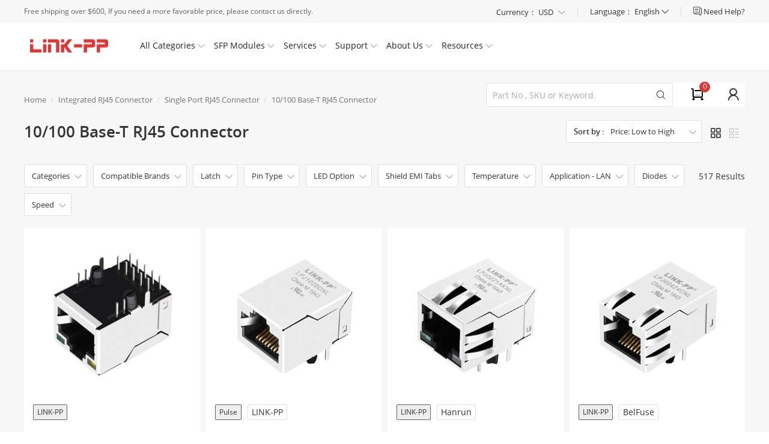

--- FILE ---
content_type: text/html; charset=UTF-8
request_url: https://www.l-p.com/store-17512-10-100-base-t-rj45-connector-page19.htm
body_size: 42928
content:

<html xmlns="http://www.w3.org/1999/xhtml">
<head>
<meta http-equiv="Content-Type" content="text/html; charset=utf-8">
<meta name="viewport" content="width=device-width,minimum-scale=1,initial-scale=1">
<title>10/100 Base-T RJ45 Connector - LINK-PP - page 19of page 19</title>
<meta name="description" content="L-p Provide The Best Cheap Pulse, Belfuse, WE, Tyco, Halo, Amphenol, X Multiple, Molex, XFMRS, Moxie, Allied, TDK, LINK-PP, Other, 10/100 Base-T RJ45 Connector, Buy It Now.">

<meta http-equiv='x-dns-prefetch-control' content='on'>
<link rel='dns-prefetch' href='https://cdn.l-p.com/'>
    <link rel="canonical" href="https://www.l-p.com/store-17512-10-100-base-t-rj45-connector-page19.htm" />

    <link rel="alternate" hreflang="x-default" href="https://www.l-p.com/store-17512-10-100-base-t-rj45-connector-page19.htm">
    <link rel="alternate" hreflang="en" href="https://www.l-p.com/store-17512-10-100-base-t-rj45-connector-page19.htm">
    <link rel="alternate" hreflang="fr" href="https://www.l-p.com/fr/store-17512-10-100-base-t-rj45-connector-page19.htm">
    <link rel="alternate" hreflang="it" href="https://www.l-p.com/it/store-17512-10-100-base-t-rj45-connector-page19.htm">
    <link rel="alternate" hreflang="pt" href="https://www.l-p.com/pt/store-17512-10-100-base-t-rj45-connector-page19.htm">
    <link rel="alternate" hreflang="es" href="https://www.l-p.com/es/store-17512-10-100-base-t-rj45-connector-page19.htm">
    <link rel="alternate" hreflang="ru" href="https://www.l-p.com/ru/store-17512-10-100-base-t-rj45-connector-page19.htm">
    <link rel="alternate" hreflang="de" href="https://www.l-p.com/de/store-17512-10-100-base-t-rj45-connector-page19.htm">
    <link rel="alternate" hreflang="ar" href="https://www.l-p.com/ar/store-17512-10-100-base-t-rj45-connector-page19.htm">
    <link rel="alternate" hreflang="el" href="https://www.l-p.com/el/store-17512-10-100-base-t-rj45-connector-page19.htm">
    <link rel="alternate" hreflang="ja" href="https://www.l-p.com/ja/store-17512-10-100-base-t-rj45-connector-page19.htm">
    <link rel="alternate" hreflang="ko" href="https://www.l-p.com/ko/store-17512-10-100-base-t-rj45-connector-page19.htm">
<link type='text/css' rel='stylesheet' href='https://cdn.l-p.com/reslinkpp/dist/css/base.css?69670668' media='all' />

<script>
	window.dataLayer = window.dataLayer || [];
	function gtag() { dataLayer.push(arguments); }
	gtag('consent', 'default', {
	 analytics_storage: 'denied',
	 ad_storage: 'denied',
	 ad_user_data: 'denied',
	 ad_personalization: 'denied',
	 wait_for_update: 500, 
	 region: [
	  'AT', 'BE', 'BG', 'CY', 'CZ', 'DE', 'DK', 'EE', 'ES', 'FI', 'FR', 'GR', 'HR', 'HU', 'IE', 'IS', 'IT', 'LI', 'LT', 'LU', 'LV', 'MT', 'NL', 'NO', 'PL', 'PT', 'RO', 'SE', 'SI', 'SK'
	 ], 
	});
    gtag('set', 'url_passthrough', true); 
	gtag('set', 'ads_data_redaction', true); 
</script>
<style>.cst-code-cont-bottom{margin-top:20px!important;}[v-cloak] {display: none!important;}@media (max-width: 1025px){.cst-code-cont-bottom{margin-top:40px!important;}}</style>
<script type="application/ld+json">{"@context":"https://schema.org","@type":"Organization","name":"LINK-PP Official Store","alternateName":"L-P","legalName":"LINK-PP INT'L TECHNOLOGY CO., LIMITED","brand":"LINK-PP","foundingDate":"1997","logo":"https://cdn.l-p.com/logo-60ef9485.gif","url":"https://www.l-p.com/","email":"","contactPoint":[{"@type":"ContactPoint","telephone":"+86-752-3386717","contactType":"customer service"}],"address":[{"@type":"PostalAddress","streetAddress":"No.54, South of Jinhu Road, Chengjiang Town, Zhongkai District","addressLocality":"Huizhou City","addressRegion":"Guangdong","postalCode":"516003","addressCountry":"CN","description":"Company Office"},{"@type":"PostalAddress","streetAddress":"A-B Building, Jia An Industrial Park, Chenjiang Town","addressLocality":"Huizhou","addressRegion":"Guangdong","postalCode":"516029","addressCountry":"CN","description":"Factory Location"},{"@type":"PostalAddress","streetAddress":"Room 1601, Wing Kwok Centre, No.182 Woosung Street, Jordan","addressLocality":"Kowloon","addressRegion":"Hong Kong","postalCode":"","addressCountry":"HK","description":"Hong Kong Office"}]}</script>
</head>
<body>
<script>var oldDomain = '.l-p.com';</script>
<link type='text/css' rel='stylesheet' href='https://cdn.l-p.com/reslinkpp/dist/css/head_foot.css?695e40d3' media='all' />
<div class="top">
  <div class="public_mask" style="top: 118px; height: 100%; display: none;"></div>
  <div class="top_main clearfix">
    <div class="top_left"> <span> Free shipping over $600, If you need a more favorable price, please contact us directly. </span> </div>
    <div class="top_right">
      <div class="top_help"> <a href="/page/helpcenter.htm"> <span class="icon iconfont icon_liaotian"></span> <span class="top_help_font ">Need Help?</span> </a>
        <div class="header_help_more">
          <div class="header_sign_more_arrow" style="right: 33.5547px;"></div>
          <div class="header_help_more_main">
            <div class="header_help_more_main_con livechat"> <span class="icon iconfont icon_liaotian"></span>
              <div class="header_help_more_main_con_tit">Chat live with us</div>
              <a class="header_help_more_main_con_href chatnow" onclick="tidioChatApi.open();"  >Live Chat</a> </div>
            <div class="header_help_more_main_con email"> <span class="icon iconfont icon_kefu"></span>
              <div class="header_help_more_main_con_tit">Get technical support</div>
              <a class="header_help_more_main_con_href more_main_con_href_only" href="/message.htm">Ask an Expert</a> </div>
            <div class="header_help_more_main_con email"> <span class="icon iconfont icon_mail"></span>
              <div class="header_help_more_main_con_tit">Send us a message</div>
              <a class="header_help_more_main_con_href" href="mailto:sales@l-p.com">E-mail Now</a> </div>
            <div class="header_help_more_main_con phone"> <span class="icon iconfont icon_phone"></span>
              <div class="header_help_more_main_con_tit">Want to call?</div>
              <p class="header_help_more_main_con_txt"><a href="tel:86-752-3386717">+
                86-752-3386717                </a></p>
            </div>
          </div>
        </div>
      </div>
      <div class="top_right_line"></div>
      <!-- 2021/06/21改版币种语言 -->
      <div class="top_sign  language-set"> <span>Language： </span><span class="lang_sp" >English</span> <span class="icon iconfont icon_bottom" style="font-size:12px;"></span>
        <ol class="language-set_box">
          <li><span class="switcher-item" data-locale="en_US" data-site="glo" >English</span></li>
          <li><span class="switcher-item" data-locale="ru_RU" data-site="rus" >Русский</span></li>
          <li><span class="switcher-item" data-locale="pt_BR" data-site="bra" >Português</span></li>
          <li><span class="switcher-item" data-locale="es_ES" data-site="esp" >Español</span></li>
          <li><span class="switcher-item" data-locale="nl">Nederlands</span></li>
          <li><span class="switcher-item" data-locale="fr_FR" data-site="fra" >Français</span></li>
          <li><span class="switcher-item" data-locale="it_IT" data-site="ita" >Italiano</span></li>
          <li><span class="switcher-item" data-locale="de_DE" data-site="deu" >Deutsch</span></li>
          <li><span class="switcher-item" data-locale="ar_MA" data-site="ara" >العربية</span></li>
          <li><span class="switcher-item" data-locale="el" >Ελληνικά</span></li>
          <li><span class="switcher-item" data-locale="ja" >にほんご</span></li>
          <li><span class="switcher-item" data-locale="ko" >한국어</span></li>
          <li><span class="switcher-item" data-locale="vi" >Tiếng Việt</span></li>
          <li><span class="switcher-item" data-locale="id" >Indonesian</span></li>
          <li><span class="switcher-item" data-locale="th" >Thai</span></li>
        </ol>
      </div>
      <div class="top_right_line"></div>
      <div class="top_sign current-choose">
        <div class="current-choose__header"> <span class="title" >Currency：</span> <span class="wrapper" > <span class="name currency_cr"  id="default_currency_current">
          USD          </span> <i class="icon iconfont icon_bottom" style="font-size:12px;margin-left:5px;color:#999;" ></i> </span> </div>
        <div class="current-choose__box currency_switch">
                    <div class="current-choose__com currency_item"> <span class="name" data-cr="USD">
            USD - US Dollar            </span> </div>
                    <div class="current-choose__com currency_item"> <span class="name" data-cr="EUR">
            EUR - Euro            </span> </div>
                    <div class="current-choose__com currency_item"> <span class="name" data-cr="GBP">
            GBP - British Pound            </span> </div>
                    <div class="current-choose__com currency_item"> <span class="name" data-cr="CAD">
            CAD - Canadian Dollar            </span> </div>
                    <div class="current-choose__com currency_item"> <span class="name" data-cr="AUD">
            AUD - Australian Dollar            </span> </div>
                    <div class="current-choose__com currency_item"> <span class="name" data-cr="JPY">
            JPY - Japanese Yen            </span> </div>
                    <div class="current-choose__com currency_item"> <span class="name" data-cr="SEK">
            SEK - Swedish Krona            </span> </div>
                    <div class="current-choose__com currency_item"> <span class="name" data-cr="NOK">
            NOK - Norwegian Krone            </span> </div>
                    <div class="current-choose__com currency_item"> <span class="name" data-cr="IDR">
            IDR - Indonesia Rupiahs            </span> </div>
                    <div class="current-choose__com currency_item"> <span class="name" data-cr="BRL">
            BRL - Brazilian Real            </span> </div>
                    <div class="current-choose__com currency_item"> <span class="name" data-cr="THB">
            THB - Thailand Baht            </span> </div>
                  </div>
      </div>
    </div>
  </div>
</div>
<div class="header  ">
  <div class="header_main"> <a class="header_logo" href="/"><img src="/logo.gif"  class="none_lazy" alt=""></a>
    <ul class="header_main_firstul">
      <li class="header_main_list header_main_list_first">
        <p class="header_main_list_font"> All Categories <span class="icon iconfont down_arrow icon_bottom"> </span> </p>
      </li>
      <li class="header_main_list header_main_list_sfp"> <a href="/store-25432-optics-transceivers-sfp-modules.htm">
        <p class="header_main_list_font"> SFP Modules <span class="icon iconfont down_arrow icon_bottom"> </span> </p>
        </a> </li>
      <li class="header_main_list header_main_list_second">
        <p class="header_main_list_font"> Services <span class="icon iconfont down_arrow icon_bottom"> </span> </p>
      </li>
      <li class="header_main_list header_main_list_fourth">
        <p class="header_main_list_font"> Support <span class="icon iconfont down_arrow icon_bottom"> </span> </p>
      </li>
      <li class="header_main_list header_main_list_fifth">
        <p class="header_main_list_font"> About Us <span class="icon iconfont down_arrow icon_bottom"> </span> </p>
      </li>
      <li class="header_main_list header_main_list_resources"> <a href="https://resources.l-p.com">
        <p class="header_main_list_font"> Resources <span class="icon iconfont down_arrow icon_bottom"> </span></p>
        </a> </li>
    </ul>
    <div class="header_main_list_more_all" style="height: 0px;">
      <div class="header_main_list_more allcategories">
        <div class="header_main_list_more_allcategories_main">
          <ul class="header_list_more_ul" >
                        <li class="show"> <a class="header_list_more_ul_first_a" href="/store-25432-optics-transceivers-sfp-modules.htm">
              Optics Transceivers | SFP Modules              <span class="icon iconfont icon_right"> </span> </a>
              <div class="header_list_more_ul_main show">
                <div class="header_list_more_ul_main_all">
                                    <dl class="header_list_more_ul_main_all_con left_clear">
                    <dt> <img src="https://cdn.l-p.com/reslinkpp/dist/image/blank.gif" data-src="https://cdn.l-p.com/photo/p1576237-100x100-1-2-4g-transceiver-modules.jpg" class="none_lazy lazyload" width="60px" height="60px" alt="1/2/4G Transceiver Modules" > </dt>
                    <dd>
                      <div class="div_h2"> <a href="/store-25832-1-2-4g-transceiver-modules.htm" data-isempty="0">
                        1/2/4G Transceiver Modules                        </a> </div>
                                            <p> <a class="recommend_red" href="/store-25833-100m-sfp.htm">
                        100M SFP                        </a> </p>
                                            <p> <a class="recommend_red" href="/store-26155-1g-sfp.htm">
                        1G SFP                        </a> </p>
                                            <p> <a class="recommend_red" href="/store-27039-1g-bidi-sfp.htm">
                        1G BiDi SFP                        </a> </p>
                                            <p> <a class="recommend_red" href="/store-27040-2-5g-sfp.htm">
                        2.5G SFP                        </a> </p>
                                            <p> <a class="recommend_red" href="/store-27041-1g-cwdm-dwdm-sfp.htm">
                        1G CWDM/DWDM SFP                        </a> </p>
                                            <p> <a class="recommend_red" href="/store-27042-1g-sonet-sdh-sfp.htm">
                        1G SONET/SDH SFP                        </a> </p>
                                            <p> <a class="recommend_red" href="/store-27043-fibre-channel.htm">
                        Fibre Channel                        </a> </p>
                                            <p> <a class="recommend_red" href="/store-27044-1-2-4g-custom.htm">
                        1/2/4G Custom                        </a> </p>
                                          </dd>
                  </dl>
                                    <dl class="header_list_more_ul_main_all_con ">
                    <dt> <img src="https://cdn.l-p.com/reslinkpp/dist/image/blank.gif" data-src="https://cdn.l-p.com/photo/p1535913-100x100-10-25-40g-100g-transceiver-modules.jpg" class="none_lazy lazyload" width="60px" height="60px" alt="10/25/40G/100G Transceiver Modules" > </dt>
                    <dd>
                      <div class="div_h2"> <a href="/store-26152-10-25-40g-100g-transceiver-modules.htm" data-isempty="0">
                        10/25/40G/100G Transceiver Modules                        </a> </div>
                                            <p> <a class="recommend_red" href="/store-26192-10g-sfp.htm">
                        10G SFP+                        </a> </p>
                                            <p> <a class="recommend_red" href="/store-26225-25g-sfp28.htm">
                        25G SFP28                        </a> </p>
                                            <p> <a class="recommend_red" href="/store-26153-40g-qsfp.htm">
                        40G QSFP+                        </a> </p>
                                            <p> <a class="recommend_red" href="/store-27045-100g-qsfp28-sfp-dd.htm">
                        100G QSFP28/SFP-DD                        </a> </p>
                                            <p> <a class="recommend_red" href="/store-27046-50g-qsfp28-sfp56.htm">
                        50G QSFP28/SFP56                        </a> </p>
                                            <p> <a class="recommend_red" href="/store-27047-10g-cwdm-dwdm-sfp.htm">
                        10G CWDM/DWDM SFP+                        </a> </p>
                                            <p> <a class="recommend_red" href="/store-27048-converter-fibre-channel.htm">
                        Converter/Fibre Channel                        </a> </p>
                                            <p> <a class="recommend_red" href="/store-27049-10-25-40-100g-custom.htm">
                        10/25/40/100G Custom                        </a> </p>
                                          </dd>
                  </dl>
                                    <dl class="header_list_more_ul_main_all_con ">
                    <dt> <img src="https://cdn.l-p.com/reslinkpp/dist/image/blank.gif" data-src="https://cdn.l-p.com/photo/p1528024-100x100-200-400-800g-transceiver-modules.jpg" class="none_lazy lazyload" width="60px" height="60px" alt="200/400/800G Transceiver Modules" > </dt>
                    <dd>
                      <div class="div_h2"> <a href="/store-26044-200-400-800g-transceiver-modules.htm" data-isempty="0">
                        200/400/800G Transceiver Modules                        </a> </div>
                                            <p> <a class="recommend_red" href="/store-26045-400g-qsfp-dd-osfp-qsfp112.htm">
                        400G QSFP-DD/OSFP/QSFP112                        </a> </p>
                                            <p> <a class="recommend_red" href="/store-26224-200g-qsfp-dd-qsfp56.htm">
                        200G QSFP-DD/QSFP56                        </a> </p>
                                            <p> <a class="recommend_red" href="/store-27050-800g-qsfp-dd-osfp.htm">
                        800G QSFP-DD/OSFP                        </a> </p>
                                            <p> <a class="recommend_red" href="/store-27053-200-400-800g-custom.htm">
                        200/400/800G Custom                        </a> </p>
                                          </dd>
                  </dl>
                                    <dl class="header_list_more_ul_main_all_con left_clear">
                    <dt> <img src="https://cdn.l-p.com/reslinkpp/dist/image/blank.gif" data-src="https://cdn.l-p.com/photo/p1544130-100x100-dac-aoc-aec-cables.jpg" class="none_lazy lazyload" width="60px" height="60px" alt="DAC/AOC/AEC Cables" > </dt>
                    <dd>
                      <div class="div_h2"> <a href="/store-26454-dac-aoc-aec-cables.htm" data-isempty="0">
                        DAC/AOC/AEC Cables                        </a> </div>
                                            <p> <a class="recommend_red" href="/store-26455-200-400g-dac-aoc-aec.htm">
                        200/400G DAC/AOC/AEC                        </a> </p>
                                            <p> <a class="recommend_red" href="/store-26456-100g-dac-aoc.htm">
                        100G DAC/AOC                        </a> </p>
                                          </dd>
                  </dl>
                                    <dl class="header_list_more_ul_main_all_con ">
                    <dt> <img src="https://cdn.l-p.com/reslinkpp/dist/image/blank.gif" data-src="https://cdn.l-p.com/photo/p1881612-100x100-100x100-sff-transceiver-modules.jpg" class="none_lazy lazyload" width="60px" height="60px" alt="1X9/SFF Transceiver Modules" > </dt>
                    <dd>
                      <div class="div_h2"> <a href="/store-30685-1x9-sff-transceiver-modules.htm" data-isempty="0">
                        1X9/SFF Transceiver Modules                        </a> </div>
                                            <p> <a class="recommend_red" href="/store-30686-1x9-optical-transceiver.htm">
                        1X9 Optical Transceiver                        </a> </p>
                                            <p> <a class="recommend_red" href="/store-30687-sff-optical-transceiver.htm">
                        SFF Optical Transceiver                        </a> </p>
                                          </dd>
                  </dl>
                                    <div class="ccc"></div>
                </div>
              </div>
            </li>
                        <li class=""> <a class="header_list_more_ul_first_a" href="/store-21644-fiber-optic-cages-connectors.htm">
              Fiber Optic Cages &Connectors              <span class="icon iconfont icon_right"> </span> </a>
              <div class="header_list_more_ul_main ">
                <div class="header_list_more_ul_main_all">
                                    <dl class="header_list_more_ul_main_all_con left_clear">
                    <dt> <img src="https://cdn.l-p.com/reslinkpp/dist/image/blank.gif" data-src="https://cdn.l-p.com/photo/p1508758-100x100-sfp-cages-connectors.jpg" class="none_lazy lazyload" width="60px" height="60px" alt="SFP Cages &Connectors" > </dt>
                    <dd>
                      <div class="div_h2"> <a href="/store-21645-sfp-cages-connectors.htm" data-isempty="0">
                        SFP Cages &Connectors                        </a> </div>
                                            <p> <a class="recommend_red" href="/store-24690-1x1-sfp-cage.htm">
                        1X1 SFP Cage                        </a> </p>
                                            <p> <a class="recommend_red" href="/store-24691-1x2-sfp-cage.htm">
                        1X2 SFP Cage                        </a> </p>
                                            <p> <a class="recommend_red" href="/store-24696-1x4-sfp-cage.htm">
                        1X4 SFP Cage                        </a> </p>
                                            <p> <a class="recommend_red" href="/store-24697-1x6-sfp-cage.htm">
                        1X6 SFP Cage                        </a> </p>
                                            <p> <a class="recommend_red" href="/store-24698-1x8-sfp-cage.htm">
                        1X8 SFP Cage                        </a> </p>
                                            <p> <a class="recommend_red" href="/store-24699-2x1-sfp-cage-connectors.htm">
                        2X1 SFP Cage & Connectors                        </a> </p>
                                            <p> <a class="recommend_red" href="/store-24700-2x2-sfp-cage-connectors.htm">
                        2X2 SFP Cage & Connectors                        </a> </p>
                                            <p> <a class="recommend_red" href="/store-24701-2x4-sfp-cage-connectors.htm">
                        2X4 SFP Cage & Connectors                        </a> </p>
                                            <p> <a class="recommend_red" href="/store-24702-2x6-sfp-cage-connectors.htm">
                        2X6 SFP Cage & Connectors                        </a> </p>
                                            <p> <a class="recommend_red" href="/store-24703-2x8-sfp-cage-connectors.htm">
                        2X8 SFP Cage & Connectors                        </a> </p>
                                          </dd>
                  </dl>
                                    <dl class="header_list_more_ul_main_all_con ">
                    <dt> <img src="https://cdn.l-p.com/reslinkpp/dist/image/blank.gif" data-src="https://cdn.l-p.com/photo/p1504794-100x100-sfp-cages-connectors.jpg" class="none_lazy lazyload" width="60px" height="60px" alt="SFP+ Cages &Connectors" > </dt>
                    <dd>
                      <div class="div_h2"> <a href="/store-24689-sfp-cages-connectors.htm" data-isempty="0">
                        SFP+ Cages &Connectors                        </a> </div>
                                            <p> <a class="recommend_red" href="/store-24704-1x1-sfp-cage.htm">
                        1X1 SFP+ Cage                        </a> </p>
                                            <p> <a class="recommend_red" href="/store-24705-1x2-sfp-cage.htm">
                        1X2 SFP+ Cage                        </a> </p>
                                            <p> <a class="recommend_red" href="/store-24706-1x4-sfp-cage.htm">
                        1X4 SFP+ Cage                        </a> </p>
                                            <p> <a class="recommend_red" href="/store-24707-1x6-sfp-cage.htm">
                        1X6 SFP+ Cage                        </a> </p>
                                            <p> <a class="recommend_red" href="/store-24709-2x1-sfp-cage-connectors.htm">
                        2X1 SFP+ Cage & Connectors                        </a> </p>
                                            <p> <a class="recommend_red" href="/store-24710-2x2-sfp-cage-connectors.htm">
                        2X2 SFP+ Cage & Connectors                        </a> </p>
                                            <p> <a class="recommend_red" href="/store-24711-2x4-sfp-cage-connectors.htm">
                        2X4 SFP+ Cage & Connectors                        </a> </p>
                                            <p> <a class="recommend_red" href="/store-25162-2x5-sfp-cage-connectors.htm">
                        2X5 SFP+ Cage & Connectors                        </a> </p>
                                            <p> <a class="recommend_red" href="/store-30853-1x3-sfp-cage.htm">
                        1X3 SFP+ Cage                        </a> </p>
                                            <p> <a class="recommend_red" href="/store-24712-2x6-sfp-cage-connectors.htm">
                        2X6 SFP+ Cage & Connectors                        </a> </p>
                                            <p> <a class="recommend_red" href="/store-24713-2x8-sfp-cage-connectors.htm">
                        2X8 SFP+ Cage & Connectors                        </a> </p>
                                          </dd>
                  </dl>
                                    <dl class="header_list_more_ul_main_all_con ">
                    <dt> <img src="https://cdn.l-p.com/reslinkpp/dist/image/blank.gif" data-src="https://cdn.l-p.com/photo/p1453040-100x100-zsfp-cages-connectors.jpg" class="none_lazy lazyload" width="60px" height="60px" alt="zSFP+ Cages &Connectors" > </dt>
                    <dd>
                      <div class="div_h2"> <a href="/store-24692-zsfp-cages-connectors.htm" data-isempty="0">
                        zSFP+ Cages &Connectors                        </a> </div>
                                            <p> <a class="recommend_red" href="/store-24714-1x1-zsfp-cage-connectors.htm">
                        1X1 zSFP+ Cage & Connectors                        </a> </p>
                                            <p> <a class="recommend_red" href="/store-24715-1x2-zsfp-cage.htm">
                        1X2 zSFP+ Cage                        </a> </p>
                                            <p> <a class="recommend_red" href="/store-24716-1x4-zsfp-cage.htm">
                        1X4 zSFP+ Cage                        </a> </p>
                                            <p> <a class="recommend_red" href="/store-24717-1x6-zsfp-cage.htm">
                        1X6 zSFP+ Cage                        </a> </p>
                                            <p> <a class="recommend_red" href="/store-25076-1x3-zsfp-cage.htm">
                        1X3 zSFP+ Cage                        </a> </p>
                                            <p> <a class="recommend_red" href="/store-24718-1x8-zsfp-cage.htm">
                        1X8 zSFP+ Cage                        </a> </p>
                                            <p> <a class="recommend_red" href="/store-24719-2x1-zsfp-cage-connectors.htm">
                        2X1 zSFP+ Cage & Connectors                        </a> </p>
                                            <p> <a class="recommend_red" href="/store-24720-2x2-zsfp-cage-connectors.htm">
                        2X2 zSFP+ Cage & Connectors                        </a> </p>
                                            <p> <a class="recommend_red" href="/store-24721-2x4-zsfp-cage-connectors.htm">
                        2X4 zSFP+ Cage & Connectors                        </a> </p>
                                            <p> <a class="recommend_red" href="/store-24722-2x6-zsfp-cage-connectors.htm">
                        2X6 zSFP+ Cage & Connectors                        </a> </p>
                                            <p> <a class="recommend_red" href="/store-24723-2x8-zsfp-cage-connectors.htm">
                        2X8 zSFP+ Cage & Connectors                        </a> </p>
                                            <p> <a class="recommend_red" href="/store-25077-2x12-zsfp-cage.htm">
                        2X12 zSFP+ Cage                        </a> </p>
                                          </dd>
                  </dl>
                                    <dl class="header_list_more_ul_main_all_con left_clear">
                    <dt> <img src="https://cdn.l-p.com/reslinkpp/dist/image/blank.gif" data-src="https://cdn.l-p.com/photo/p1452966-100x100-qsfp-cages-connectors.jpg" class="none_lazy lazyload" width="60px" height="60px" alt="QSFP Cages &Connectors" > </dt>
                    <dd>
                      <div class="div_h2"> <a href="/store-24693-qsfp-cages-connectors.htm" data-isempty="0">
                        QSFP Cages &Connectors                        </a> </div>
                                            <p> <a class="recommend_red" href="/store-24724-1x1-qsfp-cage.htm">
                        1X1 QSFP Cage                        </a> </p>
                                            <p> <a class="recommend_red" href="/store-24725-1x2-qsfp-cage.htm">
                        1X2 QSFP Cage                        </a> </p>
                                            <p> <a class="recommend_red" href="/store-24726-1x4-qsfp-cage.htm">
                        1X4 QSFP Cage                        </a> </p>
                                            <p> <a class="recommend_red" href="/store-24727-1x6-qsfp-cage.htm">
                        1X6 QSFP Cage                        </a> </p>
                                          </dd>
                  </dl>
                                    <dl class="header_list_more_ul_main_all_con ">
                    <dt> <img src="https://cdn.l-p.com/reslinkpp/dist/image/blank.gif" data-src="https://cdn.l-p.com/photo/p1452967-100x100-qsfp28-cages-connectors.jpg" class="none_lazy lazyload" width="60px" height="60px" alt="QSFP28 Cages &Connectors" > </dt>
                    <dd>
                      <div class="div_h2"> <a href="/store-24694-qsfp28-cages-connectors.htm" data-isempty="0">
                        QSFP28 Cages &Connectors                        </a> </div>
                                            <p> <a class="recommend_red" href="/store-24733-1x1-qsfp28-cage.htm">
                        1X1 QSFP28 Cage                        </a> </p>
                                            <p> <a class="recommend_red" href="/store-24734-1x2-qsfp28-cage.htm">
                        1X2 QSFP28 Cage                        </a> </p>
                                            <p> <a class="recommend_red" href="/store-25078-1x3-qsfp28-cage.htm">
                        1X3 QSFP28 Cage                        </a> </p>
                                            <p> <a class="recommend_red" href="/store-24735-1x4-qsfp28-cage.htm">
                        1X4 QSFP28 Cage                        </a> </p>
                                            <p> <a class="recommend_red" href="/store-24736-1x6-qsfp28-cage.htm">
                        1X6 QSFP28 Cage                        </a> </p>
                                            <p> <a class="recommend_red" href="/store-24737-1x8-qsfp28-cage.htm">
                        1X8 QSFP28 Cage                        </a> </p>
                                            <p> <a class="recommend_red" href="/store-24738-2x1-qsfp28-cage-connectors.htm">
                        2X1 QSFP28 Cage & Connectors                        </a> </p>
                                            <p> <a class="recommend_red" href="/store-24739-2x2-qsfp28-cage-connectors.htm">
                        2X2 QSFP28 Cage & Connectors                        </a> </p>
                                          </dd>
                  </dl>
                                    <dl class="header_list_more_ul_main_all_con ">
                    <dt> <img src="https://cdn.l-p.com/reslinkpp/dist/image/blank.gif" data-src="https://cdn.l-p.com/photo/p1474117-100x100-zqsfp-cage-connectors.jpg" class="none_lazy lazyload" width="60px" height="60px" alt="ZQSFP+ Cage&Connectors" > </dt>
                    <dd>
                      <div class="div_h2"> <a href="/store-24908-zqsfp-cage-connectors.htm" data-isempty="0">
                        ZQSFP+ Cage&Connectors                        </a> </div>
                                            <p> <a class="recommend_red" href="/store-24909-1x1-zqsfp-cage.htm">
                        1X1 ZQSFP+ Cage                        </a> </p>
                                            <p> <a class="recommend_red" href="/store-24910-1x2-zqsfp-cage.htm">
                        1X2 ZQSFP+ Cage                        </a> </p>
                                            <p> <a class="recommend_red" href="/store-24911-1x4-zqsfp-cage.htm">
                        1X4 ZQSFP+ Cage                        </a> </p>
                                            <p> <a class="recommend_red" href="/store-24912-1x6-zqsfp-cage.htm">
                        1X6 ZQSFP+ Cage                        </a> </p>
                                            <p> <a class="recommend_red" href="/store-24914-2x1-zqsfp-cage.htm">
                        2X1 ZQSFP+ Cage                        </a> </p>
                                            <p> <a class="recommend_red" href="/store-24915-2x2-zqsfp-cage.htm">
                        2X2 ZQSFP+ Cage                        </a> </p>
                                            <p> <a class="recommend_red" href="/store-31019-1x3-zqsfp-cage.htm">
                        1X3 ZQSFP+ Cage                        </a> </p>
                                            <p> <a class="recommend_red" href="/store-25060-2x3-zqsfp-cage.htm">
                        2X3 ZQSFP+ Cage                        </a> </p>
                                          </dd>
                  </dl>
                                    <dl class="header_list_more_ul_main_all_con left_clear">
                    <dt> <img src="https://cdn.l-p.com/reslinkpp/dist/image/blank.gif" data-src="https://cdn.l-p.com/photo/p1474118-100x100-qsfp-cage-connectors.jpg" class="none_lazy lazyload" width="60px" height="60px" alt="QSFP+ Cage&Connectors" > </dt>
                    <dd>
                      <div class="div_h2"> <a href="/store-24887-qsfp-cage-connectors.htm" data-isempty="0">
                        QSFP+ Cage&Connectors                        </a> </div>
                                            <p> <a class="recommend_red" href="/store-24888-1x1-qsfp-cage.htm">
                        1X1 QSFP+ Cage                        </a> </p>
                                            <p> <a class="recommend_red" href="/store-25194-1x3-qsfp-cage.htm">
                        1X3 QSFP+ Cage                        </a> </p>
                                            <p> <a class="recommend_red" href="/store-24890-1x4-qsfp-cage.htm">
                        1X4 QSFP+ Cage                        </a> </p>
                                            <p> <a class="recommend_red" href="/store-24891-1x6-qsfp-cage.htm">
                        1X6 QSFP+ Cage                        </a> </p>
                                            <p> <a class="recommend_red" href="/store-24893-2x2-qsfp-cage.htm">
                        2X2 QSFP+ Cage                        </a> </p>
                                            <p> <a class="recommend_red" href="/store-24894-2x1-qsfp-cage.htm">
                        2X1 QSFP+ Cage                        </a> </p>
                                          </dd>
                  </dl>
                                    <dl class="header_list_more_ul_main_all_con ">
                    <dt> <img src="https://cdn.l-p.com/reslinkpp/dist/image/blank.gif" data-src="https://cdn.l-p.com/photo/p1453048-100x100-qsfp-dd-cages-connectors.jpg" class="none_lazy lazyload" width="60px" height="60px" alt="QSFP-DD Cages &Connectors" > </dt>
                    <dd>
                      <div class="div_h2"> <a href="/store-24695-qsfp-dd-cages-connectors.htm" data-isempty="0">
                        QSFP-DD Cages &Connectors                        </a> </div>
                                            <p> <a class="recommend_red" href="/store-24743-1x1-qsfp-dd-cage.htm">
                        1X1 QSFP-DD Cage                        </a> </p>
                                          </dd>
                  </dl>
                                    <dl class="header_list_more_ul_main_all_con ">
                    <dt> <img src="https://cdn.l-p.com/reslinkpp/dist/image/blank.gif" data-src="https://cdn.l-p.com/photo/p1467628-100x100-osfp-cages-connectors.jpg" class="none_lazy lazyload" width="60px" height="60px" alt="OSFP Cages &Connectors" > </dt>
                    <dd>
                      <div class="div_h2"> <a href="/store-24877-osfp-cages-connectors.htm" data-isempty="0">
                        OSFP Cages &Connectors                        </a> </div>
                                            <p> <a class="recommend_red" href="/store-24878-1x1-osfp-cage.htm">
                        1X1 OSFP Cage                        </a> </p>
                                            <p> <a class="recommend_red" href="/store-24880-1x4-osfp-cage.htm">
                        1X4 OSFP Cage                        </a> </p>
                                          </dd>
                  </dl>
                                    <div class="ccc"></div>
                </div>
              </div>
            </li>
                        <li class=""> <a class="header_list_more_ul_first_a" href="/store-17492-integrated-rj45-connector.htm">
              Integrated RJ45 Connector              <span class="icon iconfont icon_right"> </span> </a>
              <div class="header_list_more_ul_main ">
                <div class="header_list_more_ul_main_all">
                                    <dl class="header_list_more_ul_main_all_con left_clear">
                    <dt> <img src="https://cdn.l-p.com/reslinkpp/dist/image/blank.gif" data-src="https://cdn.l-p.com/photo/p922453-100x100-single-port-rj45-connector.jpg" class="none_lazy lazyload" width="60px" height="60px" alt="Single Port RJ45 Connector" > </dt>
                    <dd>
                      <div class="div_h2"> <a href="/store-17511-single-port-rj45-connector.htm" data-isempty="0">
                        Single Port RJ45 Connector                        </a> </div>
                                            <p> <a class="recommend_red" href="/store-24654-10-base-t-rj45-connector.htm">
                        10 Base-T RJ45 Connector                        </a> </p>
                                            <p> <a class="recommend_red" href="/store-17512-10-100-base-t-rj45-connector.htm">
                        10/100 Base-T RJ45 Connector                        </a> </p>
                                            <p> <a class="recommend_red" href="/store-17513-1000-base-t-rj45-connector.htm">
                        1000 Base-T RJ45 Connector                        </a> </p>
                                            <p> <a class="recommend_red" href="/store-17514-2-5g-base-t-rj45-connector.htm">
                        2.5G Base-T RJ45 Connector                        </a> </p>
                                            <p> <a class="recommend_red" href="/store-24681-5g-base-t-rj45-connector.htm">
                        5G Base-T RJ45 Connector                        </a> </p>
                                            <p> <a class="recommend_red" href="/store-17516-10g-base-t-rj45-connector.htm">
                        10G Base-T RJ45 Connector                        </a> </p>
                                          </dd>
                  </dl>
                                    <dl class="header_list_more_ul_main_all_con ">
                    <dt> <img src="https://cdn.l-p.com/reslinkpp/dist/image/blank.gif" data-src="https://cdn.l-p.com/photo/p924220-100x100-smt-rj45-connector.jpg" class="none_lazy lazyload" width="60px" height="60px" alt="SMT RJ45 Connector" > </dt>
                    <dd>
                      <div class="div_h2"> <a href="/store-17517-smt-rj45-connector.htm" data-isempty="0">
                        SMT RJ45 Connector                        </a> </div>
                                            <p> <a class="recommend_red" href="/store-17518-10-100-base-t-rj45-connector.htm">
                        10/100 Base-T RJ45 Connector                        </a> </p>
                                            <p> <a class="recommend_red" href="/store-17519-1000-base-t-rj45-connector.htm">
                        1000 Base-T RJ45 Connector                        </a> </p>
                                            <p> <a class="recommend_red" href="/store-24683-2-5g-base-t-rj45-connector.htm">
                        2.5G Base-T RJ45 Connector                        </a> </p>
                                          </dd>
                  </dl>
                                    <dl class="header_list_more_ul_main_all_con ">
                    <dt> <img src="https://cdn.l-p.com/reslinkpp/dist/image/blank.gif" data-src="https://cdn.l-p.com/photo/p927273-100x100-low-profile-rj45-connector.jpg" class="none_lazy lazyload" width="60px" height="60px" alt="Low-Profile RJ45 Connector" > </dt>
                    <dd>
                      <div class="div_h2"> <a href="/store-17520-low-profile-rj45-connector.htm" data-isempty="0">
                        Low-Profile RJ45 Connector                        </a> </div>
                                            <p> <a class="recommend_red" href="/store-17521-10-100-base-t-rj45-connector.htm">
                        10/100 Base-T RJ45 Connector                        </a> </p>
                                            <p> <a class="recommend_red" href="/store-17895-1000-base-t-rj45-connector.htm">
                        1000 Base-T RJ45 Connector                        </a> </p>
                                            <p> <a class="recommend_red" href="/store-17899-2-5g-base-t-rj45-connector.htm">
                        2.5G Base-T RJ45 Connector                        </a> </p>
                                            <p> <a class="recommend_red" href="/store-24682-5g-base-t-rj45-connector.htm">
                        5G Base-T RJ45 Connector                        </a> </p>
                                            <p> <a class="recommend_red" href="/store-17900-10g-base-t-rj45-connector.htm">
                        10G Base-T RJ45 Connector                        </a> </p>
                                          </dd>
                  </dl>
                                    <dl class="header_list_more_ul_main_all_con left_clear">
                    <dt> <img src="https://cdn.l-p.com/reslinkpp/dist/image/blank.gif" data-src="https://cdn.l-p.com/photo/p924398-100x100-vertical-rj45-connector.jpg" class="none_lazy lazyload" width="60px" height="60px" alt="Vertical RJ45 Connector" > </dt>
                    <dd>
                      <div class="div_h2"> <a href="/store-17522-vertical-rj45-connector.htm" data-isempty="0">
                        Vertical RJ45 Connector                        </a> </div>
                                            <p> <a class="recommend_red" href="/store-17523-10-100-base-t-rj45-connector.htm">
                        10/100 Base-T RJ45 Connector                        </a> </p>
                                            <p> <a class="recommend_red" href="/store-17524-1000-base-t-rj45-connector.htm">
                        1000 Base-T RJ45 Connector                        </a> </p>
                                            <p> <a class="recommend_red" href="/store-24686-2-5g-base-t-rj45-connector.htm">
                        2.5G Base-T RJ45 Connector                        </a> </p>
                                            <p> <a class="recommend_red" href="/store-24687-5g-base-t-rj45-connector.htm">
                        5G Base-T RJ45 Connector                        </a> </p>
                                            <p> <a class="recommend_red" href="/store-28751-10g-base-t-rj45-connector.htm">
                        10G Base-T RJ45 Connector                        </a> </p>
                                          </dd>
                  </dl>
                                    <dl class="header_list_more_ul_main_all_con ">
                    <dt> <img src="https://cdn.l-p.com/reslinkpp/dist/image/blank.gif" data-src="https://cdn.l-p.com/photo/p927505-100x100-rj45-connector-with-usb.jpg" class="none_lazy lazyload" width="60px" height="60px" alt="RJ45 Connector with USB" > </dt>
                    <dd>
                      <div class="div_h2"> <a href="/store-17525-rj45-connector-with-usb.htm" data-isempty="0">
                        RJ45 Connector with USB                        </a> </div>
                                            <p> <a class="recommend_red" href="/store-17526-10-100-base-t-rj45-connector.htm">
                        10/100 Base-T RJ45 Connector                        </a> </p>
                                            <p> <a class="recommend_red" href="/store-17527-1000-base-t-rj45-connector.htm">
                        1000 Base-T RJ45 Connector                        </a> </p>
                                          </dd>
                  </dl>
                                    <dl class="header_list_more_ul_main_all_con ">
                    <dt> <img src="https://cdn.l-p.com/reslinkpp/dist/image/blank.gif" data-src="https://cdn.l-p.com/photo/p924549-100x100-multi-port-rj45-connector.jpg" class="none_lazy lazyload" width="60px" height="60px" alt="Multi-Port RJ45 Connector" > </dt>
                    <dd>
                      <div class="div_h2"> <a href="/store-17528-multi-port-rj45-connector.htm" data-isempty="0">
                        Multi-Port RJ45 Connector                        </a> </div>
                                            <p> <a class="recommend_red" href="/store-17529-1x2-port-rj45-connector.htm">
                        1x2 Port RJ45 Connector                        </a> </p>
                                            <p> <a class="recommend_red" href="/store-17530-1x4-port-rj45-connector.htm">
                        1x4 Port RJ45 Connector                        </a> </p>
                                            <p> <a class="recommend_red" href="/store-17531-1x6-port-rj45-connector.htm">
                        1x6 Port RJ45 Connector                        </a> </p>
                                            <p> <a class="recommend_red" href="/store-17532-1x8-port-rj45-connector.htm">
                        1x8 Port RJ45 Connector                        </a> </p>
                                          </dd>
                  </dl>
                                    <dl class="header_list_more_ul_main_all_con left_clear">
                    <dt> <img src="https://cdn.l-p.com/reslinkpp/dist/image/blank.gif" data-src="https://cdn.l-p.com/photo/p927672-100x100-stacked-rj45-connector.jpg" class="none_lazy lazyload" width="60px" height="60px" alt="Stacked RJ45 Connector" > </dt>
                    <dd>
                      <div class="div_h2"> <a href="/store-17533-stacked-rj45-connector.htm" data-isempty="0">
                        Stacked RJ45 Connector                        </a> </div>
                                            <p> <a class="recommend_red" href="/store-17534-2x1-port-rj45-connector.htm">
                        2X1 Port RJ45 Connector                        </a> </p>
                                            <p> <a class="recommend_red" href="/store-17535-2x2-port-rj45-connector.htm">
                        2x2 Port RJ45 Connector                        </a> </p>
                                            <p> <a class="recommend_red" href="/store-17536-2x4-port-rj45-connector.htm">
                        2x4 Port RJ45 Connector                        </a> </p>
                                            <p> <a class="recommend_red" href="/store-17537-2x6-port-rj45-connector.htm">
                        2x6 Port RJ45 Connector                        </a> </p>
                                            <p> <a class="recommend_red" href="/store-17538-2x8-port-rj45-connector.htm">
                        2x8 Port RJ45 Connector                        </a> </p>
                                          </dd>
                  </dl>
                                    <div class="ccc"></div>
                </div>
              </div>
            </li>
                        <li class=""> <a class="header_list_more_ul_first_a" href="/store-17548-lan-transformer.htm">
              Lan Transformer              <span class="icon iconfont icon_right"> </span> </a>
              <div class="header_list_more_ul_main ">
                <div class="header_list_more_ul_main_all">
                                    <dl class="header_list_more_ul_main_all_con left_clear">
                    <dt> <img src="https://cdn.l-p.com/reslinkpp/dist/image/blank.gif" data-src="https://cdn.l-p.com/photo/p959889-100x100-single-port-lan-transformer.jpg" class="none_lazy lazyload" width="60px" height="60px" alt="Single Port Lan Transformer" > </dt>
                    <dd>
                      <div class="div_h2"> <a href="/store-17549-single-port-lan-transformer.htm" data-isempty="0">
                        Single Port Lan Transformer                        </a> </div>
                                            <p> <a class="recommend_red" href="/store-17554-10-100-base-t-lan-transformer.htm">
                        10/100 Base-T Lan Transformer                        </a> </p>
                                            <p> <a class="recommend_red" href="/store-17555-1000-base-t-lan-transformer.htm">
                        1000 Base-T Lan Transformer                        </a> </p>
                                            <p> <a class="recommend_red" href="/store-17556-2-5g-base-t-lan-transformer.htm">
                        2.5G Base-T Lan Transformer                        </a> </p>
                                            <p> <a class="recommend_red" href="/store-17557-5g-base-t-lan-transformer.htm">
                        5G Base-T Lan Transformer                        </a> </p>
                                            <p> <a class="recommend_red" href="/store-17558-10g-base-t-lan-transformer.htm">
                        10G Base-T Lan Transformer                        </a> </p>
                                            <p> <a class="recommend_red" href="/store-22013-high-isolation-lan-transformer.htm">
                        High Isolation Lan Transformer                        </a> </p>
                                          </dd>
                  </dl>
                                    <dl class="header_list_more_ul_main_all_con ">
                    <dt> <img src="https://cdn.l-p.com/reslinkpp/dist/image/blank.gif" data-src="https://cdn.l-p.com/photo/p959890-100x100-dual-port-lan-transformer.jpg" class="none_lazy lazyload" width="60px" height="60px" alt="Dual Port Lan Transformer" > </dt>
                    <dd>
                      <div class="div_h2"> <a href="/store-17550-dual-port-lan-transformer.htm" data-isempty="0">
                        Dual Port Lan Transformer                        </a> </div>
                                            <p> <a class="recommend_red" href="/store-17559-10-100-base-t-lan-transformer.htm">
                        10/100 Base-T Lan Transformer                        </a> </p>
                                            <p> <a class="recommend_red" href="/store-17560-1000-base-t-lan-transformer.htm">
                        1000 Base-T Lan Transformer                        </a> </p>
                                            <p> <a class="recommend_red" href="/store-17561-2-5g-base-t-lan-transformer.htm">
                        2.5G Base-T Lan Transformer                        </a> </p>
                                            <p> <a class="recommend_red" href="/store-17562-5g-base-t-lan-transformer.htm">
                        5G Base-T Lan Transformer                        </a> </p>
                                            <p> <a class="recommend_red" href="/store-17563-10g-base-t-lan-transformer.htm">
                        10G Base-T Lan Transformer                        </a> </p>
                                          </dd>
                  </dl>
                                    <dl class="header_list_more_ul_main_all_con ">
                    <dt> <img src="https://cdn.l-p.com/reslinkpp/dist/image/blank.gif" data-src="https://cdn.l-p.com/photo/p959891-100x100-quad-port-lan-transformer.jpg" class="none_lazy lazyload" width="60px" height="60px" alt="Quad Port Lan Transformer" > </dt>
                    <dd>
                      <div class="div_h2"> <a href="/store-17551-quad-port-lan-transformer.htm" data-isempty="0">
                        Quad Port Lan Transformer                        </a> </div>
                                            <p> <a class="recommend_red" href="/store-17564-10-100-base-t-lan-transformer.htm">
                        10/100 Base-T Lan Transformer                        </a> </p>
                                            <p> <a class="recommend_red" href="/store-17565-1000-base-t-lan-transformer.htm">
                        1000 Base-T Lan Transformer                        </a> </p>
                                            <p> <a class="recommend_red" href="/store-17566-2-5g-base-t-lan-transformer.htm">
                        2.5G Base-T Lan Transformer                        </a> </p>
                                            <p> <a class="recommend_red" href="/store-17567-5g-base-t-lan-transformer.htm">
                        5G Base-T Lan Transformer                        </a> </p>
                                            <p> <a class="recommend_red" href="/store-17568-10g-base-t-lan-transformer.htm">
                        10G Base-T Lan Transformer                        </a> </p>
                                          </dd>
                  </dl>
                                    <dl class="header_list_more_ul_main_all_con left_clear">
                    <dt> <img src="https://cdn.l-p.com/reslinkpp/dist/image/blank.gif" data-src="https://cdn.l-p.com/photo/p959892-100x100-low-profile-pcmcia-transformer.jpg" class="none_lazy lazyload" width="60px" height="60px" alt="Low-Profile PCMCIA Transformer" > </dt>
                    <dd>
                      <div class="div_h2"> <a href="/store-17552-low-profile-pcmcia-transformer.htm" data-isempty="0">
                        Low-Profile PCMCIA Transformer                        </a> </div>
                                            <p> <a class="recommend_red" href="/store-17569-10-100-base-t-lan-transformer.htm">
                        10/100 Base-T Lan Transformer                        </a> </p>
                                            <p> <a class="recommend_red" href="/store-17570-1000-base-t-lan-transformer.htm">
                        1000 Base-T Lan Transformer                        </a> </p>
                                            <p> <a class="recommend_red" href="/store-17571-2-5g-base-t-lan-transformer.htm">
                        2.5G Base-T Lan Transformer                        </a> </p>
                                            <p> <a class="recommend_red" href="/store-17572-5g-base-t-lan-transformer.htm">
                        5G Base-T Lan Transformer                        </a> </p>
                                            <p> <a class="recommend_red" href="/store-17573-10g-base-t-lan-transformer.htm">
                        10G Base-T Lan Transformer                        </a> </p>
                                          </dd>
                  </dl>
                                    <div class="ccc"></div>
                </div>
              </div>
            </li>
                        <li class=""> <a class="header_list_more_ul_first_a" href="/store-17539-modular-jack.htm">
              Modular Jack              <span class="icon iconfont icon_right"> </span> </a>
              <div class="header_list_more_ul_main ">
                <div class="header_list_more_ul_main_all">
                                    <dl class="header_list_more_ul_main_all_con left_clear">
                    <dt> <img src="https://cdn.l-p.com/reslinkpp/dist/image/blank.gif" data-src="https://cdn.l-p.com/photo/p961972-100x100-rj45-jack-without-magnetics.jpg" class="none_lazy lazyload" width="60px" height="60px" alt="RJ45 Jack without Magnetics" > </dt>
                    <dd>
                      <div class="div_h2"> <a href="/store-17540-rj45-jack-without-magnetics.htm" data-isempty="0">
                        RJ45 Jack without Magnetics                        </a> </div>
                                            <p> <a class="recommend_red" href="/store-17541-10p10c-rj45-jack.htm">
                        10P10C RJ45 Jack                        </a> </p>
                                            <p> <a class="recommend_red" href="/store-17542-8p8c-rj45-jack.htm">
                        8P8C RJ45 Jack                        </a> </p>
                                          </dd>
                  </dl>
                                    <dl class="header_list_more_ul_main_all_con ">
                    <dt> <img src="https://cdn.l-p.com/reslinkpp/dist/image/blank.gif" data-src="https://cdn.l-p.com/photo/p1024024-100x100-rj11-jack.jpg" class="none_lazy lazyload" width="60px" height="60px" alt="RJ11 Jack" > </dt>
                    <dd>
                      <div class="div_h2"> <a href="/store-17896-rj11-jack.htm" data-isempty="0">
                        RJ11 Jack                        </a> </div>
                                            <p> <a class="recommend_red" href="/store-18908-6p6c-rj11-jack.htm">
                        6P6C RJ11 Jack                        </a> </p>
                                            <p> <a class="recommend_red" href="/store-18909-6p4c-rj11-jack.htm">
                        6P4C RJ11 Jack                        </a> </p>
                                            <p> <a class="recommend_red" href="/store-18911-4p4c-rj11-jack.htm">
                        4P4C RJ11 Jack                        </a> </p>
                                          </dd>
                  </dl>
                                    <div class="ccc"></div>
                </div>
              </div>
            </li>
                        <li class=""> <a class="header_list_more_ul_first_a" href="/store-23570-usb-type-c-connector.htm">
              USB Type C Connector              <span class="icon iconfont icon_right"> </span> </a>
              <div class="header_list_more_ul_main ">
                <div class="header_list_more_ul_main_all">
                                    <dl class="header_list_more_ul_main_all_con left_clear">
                    <dt> <img src="https://cdn.l-p.com/reslinkpp/dist/image/blank.gif" data-src="/res/dist/image/photo-soon.jpg" class="none_lazy lazyload" width="60px" height="60px" alt="USB Type C Connector" > </dt>
                    <dd>
                      <div class="div_h2"> <a href="/store-25242-usb-type-c-connector.htm" data-isempty="1">
                        USB Type C Connector                        </a> </div>
                                          </dd>
                  </dl>
                                    <div class="ccc"></div>
                </div>
              </div>
            </li>
                      </ul>
        </div>
      </div>
      
      <div class="header_main_list_more sfp_modules">
        <div class="header_main_list_more_allcategories_main">
          <div class="header_list_more_ul_main show" style="position: static; display: block; width: 100%; padding: 20px 0; box-shadow: none;">
            <div class="header_list_more_ul_main_all">
                              <dl class="header_list_more_ul_main_all_con left_clear">
                  <dt> 
                    <img src="https://cdn.l-p.com/reslinkpp/dist/image/blank.gif" data-src="https://cdn.l-p.com/photo/p1576237-100x100-1-2-4g-transceiver-modules.jpg" class="none_lazy lazyload" width="60px" height="60px" alt="1/2/4G Transceiver Modules" > 
                  </dt>
                  <dd>
                    <div class="div_h2"> 
                      <a href="/store-25832-1-2-4g-transceiver-modules.htm">1/2/4G Transceiver Modules</a> 
                    </div>
                                        <p> 
                      <a class="recommend_red" href="/store-25833-100m-sfp.htm">100M SFP</a> 
                    </p>
                                        <p> 
                      <a class="recommend_red" href="/store-26155-1g-sfp.htm">1G SFP</a> 
                    </p>
                                        <p> 
                      <a class="recommend_red" href="/store-27039-1g-bidi-sfp.htm">1G BiDi SFP</a> 
                    </p>
                                        <p> 
                      <a class="recommend_red" href="/store-27040-2-5g-sfp.htm">2.5G SFP</a> 
                    </p>
                                        <p> 
                      <a class="recommend_red" href="/store-27041-1g-cwdm-dwdm-sfp.htm">1G CWDM/DWDM SFP</a> 
                    </p>
                                        <p> 
                      <a class="recommend_red" href="/store-27042-1g-sonet-sdh-sfp.htm">1G SONET/SDH SFP</a> 
                    </p>
                                        <p> 
                      <a class="recommend_red" href="/store-27043-fibre-channel.htm">Fibre Channel</a> 
                    </p>
                                        <p> 
                      <a class="recommend_red" href="/store-27044-1-2-4g-custom.htm">1/2/4G Custom</a> 
                    </p>
                                      </dd>
                </dl>
                              <dl class="header_list_more_ul_main_all_con ">
                  <dt> 
                    <img src="https://cdn.l-p.com/reslinkpp/dist/image/blank.gif" data-src="https://cdn.l-p.com/photo/p1535913-100x100-10-25-40g-100g-transceiver-modules.jpg" class="none_lazy lazyload" width="60px" height="60px" alt="10/25/40G/100G Transceiver Modules" > 
                  </dt>
                  <dd>
                    <div class="div_h2"> 
                      <a href="/store-26152-10-25-40g-100g-transceiver-modules.htm">10/25/40G/100G Transceiver Modules</a> 
                    </div>
                                        <p> 
                      <a class="recommend_red" href="/store-26192-10g-sfp.htm">10G SFP+</a> 
                    </p>
                                        <p> 
                      <a class="recommend_red" href="/store-26225-25g-sfp28.htm">25G SFP28</a> 
                    </p>
                                        <p> 
                      <a class="recommend_red" href="/store-26153-40g-qsfp.htm">40G QSFP+</a> 
                    </p>
                                        <p> 
                      <a class="recommend_red" href="/store-27045-100g-qsfp28-sfp-dd.htm">100G QSFP28/SFP-DD</a> 
                    </p>
                                        <p> 
                      <a class="recommend_red" href="/store-27046-50g-qsfp28-sfp56.htm">50G QSFP28/SFP56</a> 
                    </p>
                                        <p> 
                      <a class="recommend_red" href="/store-27047-10g-cwdm-dwdm-sfp.htm">10G CWDM/DWDM SFP+</a> 
                    </p>
                                        <p> 
                      <a class="recommend_red" href="/store-27048-converter-fibre-channel.htm">Converter/Fibre Channel</a> 
                    </p>
                                        <p> 
                      <a class="recommend_red" href="/store-27049-10-25-40-100g-custom.htm">10/25/40/100G Custom</a> 
                    </p>
                                      </dd>
                </dl>
                              <dl class="header_list_more_ul_main_all_con ">
                  <dt> 
                    <img src="https://cdn.l-p.com/reslinkpp/dist/image/blank.gif" data-src="https://cdn.l-p.com/photo/p1528024-100x100-200-400-800g-transceiver-modules.jpg" class="none_lazy lazyload" width="60px" height="60px" alt="200/400/800G Transceiver Modules" > 
                  </dt>
                  <dd>
                    <div class="div_h2"> 
                      <a href="/store-26044-200-400-800g-transceiver-modules.htm">200/400/800G Transceiver Modules</a> 
                    </div>
                                        <p> 
                      <a class="recommend_red" href="/store-26045-400g-qsfp-dd-osfp-qsfp112.htm">400G QSFP-DD/OSFP/QSFP112</a> 
                    </p>
                                        <p> 
                      <a class="recommend_red" href="/store-26224-200g-qsfp-dd-qsfp56.htm">200G QSFP-DD/QSFP56</a> 
                    </p>
                                        <p> 
                      <a class="recommend_red" href="/store-27050-800g-qsfp-dd-osfp.htm">800G QSFP-DD/OSFP</a> 
                    </p>
                                        <p> 
                      <a class="recommend_red" href="/store-27053-200-400-800g-custom.htm">200/400/800G Custom</a> 
                    </p>
                                      </dd>
                </dl>
                              <dl class="header_list_more_ul_main_all_con left_clear">
                  <dt> 
                    <img src="https://cdn.l-p.com/reslinkpp/dist/image/blank.gif" data-src="https://cdn.l-p.com/photo/p1544130-100x100-dac-aoc-aec-cables.jpg" class="none_lazy lazyload" width="60px" height="60px" alt="DAC/AOC/AEC Cables" > 
                  </dt>
                  <dd>
                    <div class="div_h2"> 
                      <a href="/store-26454-dac-aoc-aec-cables.htm">DAC/AOC/AEC Cables</a> 
                    </div>
                                        <p> 
                      <a class="recommend_red" href="/store-26455-200-400g-dac-aoc-aec.htm">200/400G DAC/AOC/AEC</a> 
                    </p>
                                        <p> 
                      <a class="recommend_red" href="/store-26456-100g-dac-aoc.htm">100G DAC/AOC</a> 
                    </p>
                                      </dd>
                </dl>
                              <dl class="header_list_more_ul_main_all_con ">
                  <dt> 
                    <img src="https://cdn.l-p.com/reslinkpp/dist/image/blank.gif" data-src="https://cdn.l-p.com/photo/p1881612-100x100-100x100-sff-transceiver-modules.jpg" class="none_lazy lazyload" width="60px" height="60px" alt="1X9/SFF Transceiver Modules" > 
                  </dt>
                  <dd>
                    <div class="div_h2"> 
                      <a href="/store-30685-1x9-sff-transceiver-modules.htm">1X9/SFF Transceiver Modules</a> 
                    </div>
                                        <p> 
                      <a class="recommend_red" href="/store-30686-1x9-optical-transceiver.htm">1X9 Optical Transceiver</a> 
                    </p>
                                        <p> 
                      <a class="recommend_red" href="/store-30687-sff-optical-transceiver.htm">SFF Optical Transceiver</a> 
                    </p>
                                      </dd>
                </dl>
                            <div class="ccc"></div>
            </div>
          </div>
        </div>
      </div>
      
      <div class="header_main_list_more subject">
        <div class="header_main_list_more_about_main header_main_list_more_subject_main">
          <ul class="after">
            <li class="header_main_list_more_about_main_list">
              <div class="header_main_list_more_about_main_list_tit"> <a href="/page/paymentmethods.htm"> <span class="about_us_span icon iconfont iconPayment" ></span>
                <p>Payment Methods </p>
                </a> </div>
              <p class="header_main_list_more_about_main_list_txt">Mind your business with a variety of trusted payment options.</p>
            </li>
            <li class="header_main_list_more_about_main_list">
              <div class="header_main_list_more_about_main_list_tit"> <a href="/index.php?r=order/service"> <span class="about_us_span icon iconfont icon_Factory" ></span>
                <p>Your Package </p>
                </a> </div>
              <p class="header_main_list_more_about_main_list_txt">Use order number or tracking number to check shipping status.</p>
            </li>
            <li class="header_main_list_more_about_main_list">
              <div class="header_main_list_more_about_main_list_tit"> <a href="/page/returnpolicy.htm"> <span class="about_us_span icon iconfont icon_tuihuo1" ></span>
                <p>Return Policy</p>
                </a> </div>
              <p class="header_main_list_more_about_main_list_txt">Get your quote fast and offer you more
                professional service.</p>
            </li>
            <li class="header_main_list_more_about_main_list">
              <div class="header_main_list_more_about_main_list_tit"> <a href="/page/net-terms.htm"> <span class="about_us_span icon iconfont iconTerms" ></span>
                <p>Net Terms</p>
                </a> </div>
              <p class="header_main_list_more_about_main_list_txt">Help manage your budget & expenditure better.</p>
            </li>
          </ul>
        </div>
      </div>
      <div class="header_main_list_more support">
        <div class="header_main_list_more_about_main">
          <ul class="after">
            <li class="header_main_list_more_about_main_list">
              <div class="header_main_list_more_about_main_list_tit"> <a href="/sample.htm"> <span class="about_us_span icon iconfont icon50_Request" ></span>
                <p>Request Samples</p>
                </a> </div>
              <p class="header_main_list_more_about_main_list_txt">Free samples support, achieve your test results efficiently.</p>
            </li>
            <li class="header_main_list_more_about_main_list">
              <div class="header_main_list_more_about_main_list_tit"> <a href="/support.htm"> <span class="about_us_span icon iconfont icon50_Support" ></span>
                <p>Get Technical Support</p>
                </a> </div>
              <p class="header_main_list_more_about_main_list_txt">Professional team support and service, to solve your problems in time.</p>
            </li>
            <li class="header_main_list_more_about_main_list">
              <div class="header_main_list_more_about_main_list_tit"> <a href="/page/helpcenter.htm"> <span class="about_us_span icon iconfont icon_SERVICE1" ></span>
                <p>Help Center</p>
                </a> </div>
              <p class="header_main_list_more_about_main_list_txt">Ask us whatever you care, we will help you 24/7.</p>
            </li>
            <li class="header_main_list_more_about_main_list">
              <div class="header_main_list_more_about_main_list_tit"> <a href="/message.htm"> <span class="about_us_span icon iconfont icon_Request" ></span>
                <p>Request Quote</p>
                </a> </div>
              <p class="header_main_list_more_about_main_list_txt">Get your quote fast and offer you more professional service.</p>
            </li>
          </ul>
        </div>
      </div>
      <div class="header_main_list_more about">
        <div class="header_main_list_more_about_main">
          <ul class="after">
            <li class="header_main_list_more_about_main_list">
              <div class="header_main_list_more_about_main_list_tit"> <a href="/page/aboutus.htm"> <span class="about_us_span icon iconfont icon_AboutUs1" ></span>
                <p>About Us</p>
                </a> </div>
              <p class="header_main_list_more_about_main_list_txt">Meet us and know our mission, belief, service and more.</p>
            </li>
            <li class="header_main_list_more_about_main_list">
              <div class="header_main_list_more_about_main_list_tit"> <a href="/page/contactus.htm"> <span class="about_us_span icon iconfont icon_ContactUs" ></span>
                <p>Contact Us</p>
                </a> </div>
              <p class="header_main_list_more_about_main_list_txt">Find our locations and get connected with us closely.</p>
            </li>
            <li class="header_main_list_more_about_main_list">
              <div class="header_main_list_more_about_main_list_tit"> <a href="/page/qualitycommitment.htm"> <span class="about_us_span icon iconfont icon_zhiliang" ></span>
                <p>Quality Commitment</p>
                </a> </div>
              <p class="header_main_list_more_about_main_list_txt">Explore how we care about the quality.</p>
            </li>
            <li class="header_main_list_more_about_main_list">
              <div class="header_main_list_more_about_main_list_tit"> <a href="/blog.htm"> <span class="about_us_span icon iconfont icon_News1" ></span>
                <p>Blog</p>
                </a> </div>
              <p class="header_main_list_more_about_main_list_txt">Find out the latest news and events around l-p.com</p>
            </li>
          </ul>
        </div>
      </div>
      <div class="header_main_list_more resources">
        <div class="header_main_list_more_about_main">
          <ul class="after">
            <li class="header_main_list_more_about_main_list">
              <div class="header_main_list_more_about_main_list_tit"> <a href="/blog-knowledge.htm"> <span class="about_us_span icon iconfont iconTerms"></span>
                <p>Knowledge Center</p>
                </a> </div>
              <p class="header_main_list_more_about_main_list_txt">Deep dive into technical guides, industry standards, and SFP compatibility insights.</p>
            </li>
            <li class="header_main_list_more_about_main_list">
              <div class="header_main_list_more_about_main_list_tit"> <a href="/blog-reviews-comparisons.htm"> <span class="about_us_span icon iconfont icon36_Professional"></span>
                <p>Reviews & Comparisons</p>
                </a> </div>
              <p class="header_main_list_more_about_main_list_txt">Detailed product benchmarks and side-by-side comparisons to help you choose the right module.</p>
            </li>
            <li class="header_main_list_more_about_main_list">
              <div class="header_main_list_more_about_main_list_tit"> <a href="/blog-use-cases-solutions.htm"> <span class="about_us_span icon iconfont icon_Factory"></span>
                <p>Use Cases & Solutions</p>
                </a> </div>
              <p class="header_main_list_more_about_main_list_txt">Explore real-world connectivity solutions for data centers, enterprises, and telecom networks.</p>
            </li>
            <li class="header_main_list_more_about_main_list">
              <div class="header_main_list_more_about_main_list_tit"> <a href="/blog-buying-guide.htm"> <span class="about_us_span icon iconfont icon_Order"></span>
                <p>Buying Guide</p>
                </a> </div>
              <p class="header_main_list_more_about_main_list_txt">Essential tips on choosing data rates, transmission distances, and connector types.</p>
            </li>
          </ul>
        </div>
      </div>
    </div>
    <div class="header_main_search" v-show="(typeof(mobie) !== 'undefined') && !mobie">
      <div class="top_sign"> <a href="/index.php?r=uc/login" class="top_sign_a account"><span class="iconfont icon_geren"></span></a>
        <div class="header_sign_more">
          <div class="header_sign_more_arrow"></div>
          <div class="header_sign_more_main">
            <div class="hreder_wrapp hreder_wrapp_in" > <a class="header_sign_more_main_sign" href="/index.php?r=uc/login"><span class="iconfont icon_geren1"></span> Sign in</a>
              <p class="header_sign_more_main_register"> New Customer? <a style="color:#0070BC" href="/index.php?r=uc/reg">Create an account</a> </p>
            </div>
            <div class="hreder_wrapp_info">
              <div class="hello_name"> Hello , </div>
              <div class="hello_level"> <span class="level lev_1"></span><span class="litgray">card member</span> </div>
              <div class="hello_count"> </div>
            </div>
            <div class="hreder_wrapp" style="border-bottom: 1px solid #eee;"> </div>
            <div class="header_not_log">
              <ul class="header_not_ul">
                <li> <i class="iconfont icon icon_Account"></i> <a href="/index.php?r=member/index&channel=account">Account</a> </li>
                <li> <i class="iconfont icon icon_Order"></i> <a href="/index.php?r=member/index">Order History</a> </li>
                <li> <i class="iconfont icon icon_ContactUs1"></i> <a href="/index.php?r=member/index&channel=inquiry">Request Quote</a> </li>
                <li> <i class="iconfont icon icon_zan1"></i> <a href="/index.php?r=member/index&channel=fav">Wish List</a> </li>
              </ul>
            </div>
            <div class=" hreder_wrapp_out" style="display:none;">
              <div class="hreder_wrapp" style="border-bottom: 1px solid #eee;"> </div>
              <a class="header_sign_more_main_sign_out icon iconfont" href="/index.php?r=uc/logout" onclick="logout(this);return false;">&#xe6cf; &nbsp;&nbsp;Sign Out</a> </div>
          </div>
        </div>
      </div>
      <div class="top_cart" id="ShoppingCartInfo"> <a class="top_sign_a" href="/index.php?r=cart/index"> <span class="icon iconfont top_cart_icon icon_cat"></span><span id="top_cart_num1">0</span> </a>
        <div class="top_cart_more " >
          <div class="header_sign_more_arrow"></div>
          <div class="top_cart_more_main has_cart" style="display:none;" id="shopping_cart">
            <div class="top_cart_more_main_scroll">
              <li  class="flex_l"> <a class="cart_image" href=""> <img src="" alt="" title="" border="0"> </a>
                <p class="cart_name_pre"> <a class="cart_name" title="" href=""> Cisco </a> <b>1 x US$&nbsp;&nbsp;39.00</b> </p>
              </li>
            </div>
            <div class="top_cart_more_main_checkout flex_l">
              <p class="flex_tb" style="width:50%;"> <b style="display:block;width:100%;line-height:25px;font-size:12px;font-weight:bold;" id="top_items_order"></b> <b style="display:block;width:100%;line-height:25px;color:#FF5722;font-size:14px;font-weight:bold;"  class="price_data" id="total_price"></b> <br>
              </p>
              <a class="top_cart_more_main_checkout_btn" style="margin-top:20px;" href="/index.php?r=cart/index"> View Cart </a> </div>
            <!-- <div class="view_cart">
							<a style="display:block;width:100%;line-height:36px;" class="top_edit_order" href="/index.php?r=cart/index">View Cart</a>
						</div> --> 
          </div>
          <div class="top_cart_more_main no_cart"  style="display:block;">
            <div class="no_add_cart has_cart_item"> Your Shopping Cart Is Empty. </div>
          </div>
        </div>
      </div>
      <span class="aron_barry_clear_input icon iconfont"></span>
      <form action="/index.php?r=product/index&style=list" style="float:right;" method="post">
        <input type="text" placeholder="Part No , SKU or Keyword." name="kw"  class="header_main_search_txt" id="q" autocomplete="off" value="">
        <input type="submit" class="header_main_search_btn icon iconfont" name="searchSubmit" value="&#xe6c8;">
        <div class="ac_results" style="display: none;"></div>
      </form>
    </div>
  </div>
</div>
<div class="m_header">
  <div class="m_header_main">
    <div class="header_top">
      <div class="header_top_list close_side"> <span class="line"></span> <span class="line"></span> <span class="line"></span> </div>
      <a class="header_top_logo" data-pic="https://cdn.l-p.com/mlogo.jpg" itemprop="url" href="/" style="background:url(https://cdn.l-p.com/mlogo.jpg)  50% 50% no-repeat;background-size: contain;"></a>
      <div class="m_cart"> <a class="header_top_cart icon iconfont icon_cat" href="/index.php?r=cart/index"></a> </div>
    </div>
    <div class="m_header_search">
    <form action="/index.php?r=product/index&style=list" method="post">
      <span class="icon iconfont icon_sousuo" onclick="search_Submit(this)"></span>
      <input type="submit"  class="header_main_search_btn icon iconfont" id="q" style="display:none" name="searchSubmit">
      <input type="text" placeholder="Search..." >
      </div>
    </form>
    <div class="m_search_main" style="display: none;">
      <div class="m_search_main_top"> <em class="icon iconfont icon_left1"></em>
        <div class="m_search_main_search"> <span class="icon iconfont icon_sousuo" onclick="search_Submit(this)"></span>
          <form action="/index.php?r=product/index&style=list" method="post"  >
            <input type="text" value="" name="kw" id="CityAjax_phone" placeholder="Search Products..." autocomplete="off" >
            <input type="submit" value="Search" id="mobie_shearch" name="searchSubmit" class="header_03_02">
          </form>
          <i class="icon iconfont icon_guanbi1" id="clear_word"></i> </div>
      </div>
      <div class="m_search_main_box" style="display:none;">
        <div class="m_search_main_box_con">
          <div class="m_search_main_tit">Hot Search</div>
          <div class="m_search_main_box_con_main"> <a class="m_search_hotword" href="">Cisco 40G QSFP+</a> </div>
        </div>
        <div class="m_search_main_box_line"></div>
      </div>
    </div>
    <div class="header_sidebar" >
      <div class="header_sidebar_first">
        <div class="header_sidebar_first_country_account">
          <div class="header_sidebar_first_country"> <a href="javascript:;"> <span>Currency：<span class="currency_cr" >
            USD            </span></span> <i class="icon iconfont icon_right"> </i> </a> </div>
          <div class="header_sidebar_lang"> Language：<span class="lang_sp" >English</span> <i class="icon iconfont icon_right"> </i> </div>
          <div class="header_sidebar_first_account"> <a href="/index.php?r=uc/login" style="display:inline-block;height:100%;width:100%;"> <em class="icon iconfont icon_Account"></em> <span>Account / Sign in</span> <i class="icon iconfont icon_right"> </i> </a> </div>
          <div class="header_sidebar_first_sign_out"> <a href="/index.php?r=uc/logout" style="display:inline-block;height:100%;width:100%;"> <em class="icon iconfont icon_Return" ></em> <span>Sign out</span> <i class="icon iconfont icon_right"> </i> </a> </div>
        </div>
        <div class="header_sidebar_first_categories">
          <div class="header_sidebar_first_categories_tit">All Categories</div>
          <ul class="header_sidebar_first_categories_list">
                        <li data-gid="25432"> <span><a href="/store-25432-optics-transceivers-sfp-modules.htm">
              Optics Transceivers | SFP Modules              </a></span>
                            <i class="icon iconfont icon_right"> </i>
                          </li>
                        <li data-gid="21644"> <span><a href="/store-21644-fiber-optic-cages-connectors.htm">
              Fiber Optic Cages &Connectors              </a></span>
                            <i class="icon iconfont icon_right"> </i>
                          </li>
                        <li data-gid="17492"> <span><a href="/store-17492-integrated-rj45-connector.htm">
              Integrated RJ45 Connector              </a></span>
                            <i class="icon iconfont icon_right"> </i>
                          </li>
                        <li data-gid="17548"> <span><a href="/store-17548-lan-transformer.htm">
              Lan Transformer              </a></span>
                            <i class="icon iconfont icon_right"> </i>
                          </li>
                        <li data-gid="17539"> <span><a href="/store-17539-modular-jack.htm">
              Modular Jack              </a></span>
                            <i class="icon iconfont icon_right"> </i>
                          </li>
                        <li data-gid="23570"> <span><a href="/store-23570-usb-type-c-connector.htm">
              USB Type C Connector              </a></span>
                            <i class="icon iconfont icon_right"> </i>
                          </li>
                      </ul>
        </div>
        <div class="header_sidebar_first_help" style="display:none">
          <div class="header_sidebar_first_categories_tit">Help &amp; Setting</div>
          <ul class="header_sidebar_first_support_list">
            <li class="is_help" > Support <i class="icon iconfont icon_right"> </i> </li>
            <li class="is_help" > Company <i class="icon iconfont icon_right"> </i> </li>
            <li class="is_help" > Quick Access <i class="icon iconfont icon_right"> </i> </li>
          </ul>
        </div>
        <div class="header_sidebar_first_resources header_sidebar_first_help">
          <div class="header_sidebar_first_categories_tit">Resources</div>
          <ul class="header_sidebar_first_support_list">
            <li class="is_help" > <span><a href="https://resources.l-p.com/">Blog</a></span> <i class="icon iconfont icon_right"> </i></li>
            <li class="is_help" > <span><a href="https://resources.l-p.com/knowledge-center">Knowledge Center</a></span> <i class="icon iconfont icon_right"> </i></li>
            <li class="is_help" > <span><a href="https://resources.l-p.com/glossary">Glossary</a></span> <i class="icon iconfont icon_right"> </i></li>
            <li class="is_help" > <span><a href="https://resources.l-p.com/products">Products</a></span> <i class="icon iconfont icon_right"> </i></li>
          </ul>
        </div>
      </div>
      <div class="header_sidebar_second show_for_others" show_content="Main Menu" categories_name="Networking" style="left: 200%;">
        <div class="header_sidebar_second_tofirst" style="cursor:pointer"> Main Menu </div>
        <div class="header_sidebar_second_list">
          <div class="header_sidebar_second_list_tit">Networking</div>
          <ul class="header_sidebar_second_categories">
            <li > <span>Networking</span> <i class="icon iconfont icon_right"> </i> </li>
            <li  style="cursor:pointer"> <i class="icon iconfont  icon_right"> </i> Data Center Switches </li>
            <li  style="cursor:pointer"> <i class="icon iconfont  icon_right"> </i> PDU, UPS, Power System </li>
            <li  style="cursor:pointer"> <i class="icon iconfont  icon_right"> </i> Network Adapters </li>
            <li  style="cursor:pointer"> <i class="icon iconfont  icon_right"> </i> Routers, Servers </li>
            <li  style="cursor:pointer"> <i class="icon iconfont  icon_right"> </i> Media Converters, KVM, TAP </li>
          </ul>
        </div>
      </div>
      <div class="header_sidebar_third" style="left: 200%;">
        <div class="header_sidebar_second_tofirst" style="cursor:pointer"> Main Menu </div>
        <div class="header_sidebar_second_tosecond" style="cursor:pointer"> <i class="icon iconfont icon_left1"></i> <span>Networking</span> </div>
        <ul>
          <li> <a href="">View All</a> </li>
          <li> <a href="">PDU Power Strips</a> </li>
          <li> <a href="">UPS Power Supply</a> </li>
          <li> <a href="">IEC60320 Power Cords</a> </li>
          <li> <a href="">Locking Power Cords</a> </li>
          <li> <a href="">NEMA Power Cords</a> </li>
        </ul>
      </div>
    </div>
  </div>
</div>
<!-- 移动端语言 -->
<div class="language_selcet_m">
  <div class="index_wap_country_tit"> <span class="icon iconfont index_wap_lang_back">
    <div class="header_top_list active"> <span class="line"></span> <span class="line"></span> <span class="line"></span> </div>
    </span>
    <div class="tiltext">Language</div>
  </div>
  <ol class="language_set_box_m">
    <li class="option"><span class="switcher-item" data-locale="en_US" data-site="glo"  >English</span></li>
    <li class="option"><span class="switcher-item" data-locale="ru_RU" data-site="rus"  >Русский</span></li>
    <li class="option"><span class="switcher-item" data-locale="pt_BR" data-site="bra"  >Português</span></li>
    <li class="option"><span class="switcher-item" data-locale="es_ES" data-site="esp"  >Español</span></li>
    <li class="option"><span class="switcher-item" data-locale="fr_FR" data-site="fra"  >Français</span></li>
    <li class="option"><span class="switcher-item" data-locale="it_IT" data-site="ita"  >Italiano</span></li>
    <li class="option"><span class="switcher-item" data-locale="de_DE" data-site="deu"  >Deutsch</span></li>
    <li class="option"><span class="switcher-item" data-locale="ar_MA" data-site="ara"  >العربية</span></li>
    <li class="option"><span class="switcher-item" data-locale="ja">にほんご</span></li>
    <li class="option"><span class="switcher-item" data-locale="vi">Tiếng Việt</span></li>
    <li class="option"><span class="switcher-item" data-locale="id">Indonesian</span></li>
    <li class="option"><span class="switcher-item" data-locale="th">Thai</span></li>
  </ol>
</div>
<!-- 移动端国家 -->
<div class="index_wap_country">
  <div class="index_wap_country_tit"> <span class="icon iconfont index_wap_country_back">
    <div class="header_top_list active"> <span class="line"></span> <span class="line"></span> <span class="line"></span> </div>
    </span>
    <div class="tiltext">Select Currency</div>
  </div>
  <div class="index_wap_country_main">
    <div class="current_choose_box_m currency_switch">
            <div class="current_choose_com currency_item"> <span class="name" data-cr="USD">
        USD - US Dollar        </span> </div>
            <div class="current_choose_com currency_item"> <span class="name" data-cr="EUR">
        EUR - Euro        </span> </div>
            <div class="current_choose_com currency_item"> <span class="name" data-cr="GBP">
        GBP - British Pound        </span> </div>
            <div class="current_choose_com currency_item"> <span class="name" data-cr="CAD">
        CAD - Canadian Dollar        </span> </div>
            <div class="current_choose_com currency_item"> <span class="name" data-cr="AUD">
        AUD - Australian Dollar        </span> </div>
            <div class="current_choose_com currency_item"> <span class="name" data-cr="JPY">
        JPY - Japanese Yen        </span> </div>
            <div class="current_choose_com currency_item"> <span class="name" data-cr="SEK">
        SEK - Swedish Krona        </span> </div>
            <div class="current_choose_com currency_item"> <span class="name" data-cr="NOK">
        NOK - Norwegian Krone        </span> </div>
            <div class="current_choose_com currency_item"> <span class="name" data-cr="IDR">
        IDR - Indonesia Rupiahs        </span> </div>
            <div class="current_choose_com currency_item"> <span class="name" data-cr="BRL">
        BRL - Brazilian Real        </span> </div>
            <div class="current_choose_com currency_item"> <span class="name" data-cr="THB">
        THB - Thailand Baht        </span> </div>
          </div>
  </div>
</div>
</div><div id='searchlist_tpl' style="background-color: #f7f7f7;">
    <div class="m-product-list-Screening" style="display: none;" v-cloak>
        <div class="m-product-list-Screening-center">
            <div class="m-list-Screening-top">
                <h2 class="m-list-Screening-tit">
                    Filter <i class="iconfont icon m-window-close icon_guanbi"></i>
                </h2>
            </div>
            <div class="m-list-Screening-center">
                                <dl class="m-list-dl categories_by_show">
                    <dt>
                        Categories <i class="iconfont icon icon_bottom"> </i>
                    </dt>
                                        <dd class="m_product_list_dd active" style="display: none;">
                        <a href="/store-24654-10-base-t-rj45-connector.htm" class="m_a_link">
                            <div class="select_icon iconfont icon iconweixuan icon_danxuan"></div>
                            <div>10 Base-T RJ45 Connector</div>
                        </a>
                    </dd>
                                        <dd class="m_product_list_dd active" style="display: none;">
                        <a href="/store-17512-10-100-base-t-rj45-connector.htm" class="m_a_link">
                            <div class="select_icon iconfont icon iconyixuan icon_danxuan1"></div>
                            <div>10/100 Base-T RJ45 Connector</div>
                        </a>
                    </dd>
                                        <dd class="m_product_list_dd active" style="display: none;">
                        <a href="/store-17513-1000-base-t-rj45-connector.htm" class="m_a_link">
                            <div class="select_icon iconfont icon iconweixuan icon_danxuan"></div>
                            <div>1000 Base-T RJ45 Connector</div>
                        </a>
                    </dd>
                                        <dd class="m_product_list_dd active" style="display: none;">
                        <a href="/store-17514-2-5g-base-t-rj45-connector.htm" class="m_a_link">
                            <div class="select_icon iconfont icon iconweixuan icon_danxuan"></div>
                            <div>2.5G Base-T RJ45 Connector</div>
                        </a>
                    </dd>
                                        <dd class="m_product_list_dd active" style="display: none;">
                        <a href="/store-24681-5g-base-t-rj45-connector.htm" class="m_a_link">
                            <div class="select_icon iconfont icon iconweixuan icon_danxuan"></div>
                            <div>5G Base-T RJ45 Connector</div>
                        </a>
                    </dd>
                                        <dd class="m_product_list_dd active" style="display: none;">
                        <a href="/store-17516-10g-base-t-rj45-connector.htm" class="m_a_link">
                            <div class="select_icon iconfont icon iconweixuan icon_danxuan"></div>
                            <div>10G Base-T RJ45 Connector</div>
                        </a>
                    </dd>
                                    </dl>
                                <dl class="m-list-dl right_hide_narrow" v-for=" ( cate , index_fath ) in attributes ">
                    <dt v-cloak>
                        {{cate.name}}
                        <i class="iconfont icon icon_bottom"> </i>
                    </dt>
                    <div class="m-list-dd-div">
                        <dd class="m_product_list_dd active" style="display: none;"
                            v-for="( cateoption , index_chil ) in cate.values"
                            @click="category_choose($event,cateoption,cate,index_fath,index_chil)">
                            <div class="select_icon iconfont icon iconweixuan icon_danxuan"
                                 :class="parseInt(cateoption.selected)?'iconyixuan icon_danxuan1':''"></div>
                            <div v-cloak>{{cateoption.value}}</div>
                        </dd>
                    </div>
                </dl>


            </div>
            <div class="m-list-Screening-bottom">
                <a class="m-list-Screening-bottom-a m-list-Screening-bottom-clear" @click="clearAllparams()">Clear
                    All</a>
            </div>
        </div>
    </div>
    <div class="box">
        <div class="remove_bg"></div>
        <div class="content  ">
            <div class="mid_content">
                <div class="new_proList_serchListBox">
                    <div class="new_proList_proListTop">
                        <div class="menu_list_new">
                            <div class="menu_list_new">

                            </div>
                        </div>
                        
                         
                        <div class="new_proList_proListTIB" v-if="!mobie">
                            <div class="new_breadtil_box">
                                <div class="menu_list_new">
                                    <dl class="menu_list_cont">
                                                                                  <dd class="back_Home">
                                                                                        <a href="/">
                                              <span>Home</span>
                                            </a>
                                                                                      </dd>
                                                                                  <dd class="Home_next">
                                                                                        <a href="/store-17492-integrated-rj45-connector.htm">
                                              <span>Integrated RJ45 Connector</span>
                                            </a>
                                                                                      </dd>
                                                                                  <dd class="Home_next">
                                                                                        <a href="/store-17511-single-port-rj45-connector.htm">
                                              <span>Single Port RJ45 Connector</span>
                                            </a>
                                                                                      </dd>
                                                                                  <dd class="Home_next">
                                                                                        <a href="/store-17512-10-100-base-t-rj45-connector.htm">
                                              <span>10/100 Base-T RJ45 Connector</span>
                                            </a>
                                                                                      </dd>
                                                                            </dl>
                                    <div class="detail_chatLink_box"></div>
                                </div>
                            </div>
                        </div>
                        <div>
</div>
                        <h1 style="font-size:20px;padding-left:15px;text-align:left;line-height: 40px;" v-if="mobie" v-cloak>
                            10/100 Base-T RJ45 Connector                        </h1>
                        <div class="new_proList_proListTIB">
                            <h1 class="new_breadtil_box group_name" v-if="!mobie" v-cloak>
                                10/100 Base-T RJ45 Connector                            </h1>
                            <div class="new_proMenu_box">
                                <dl class="popularity_view_listz1">
                                    <dt class="popularity_view_sortz1">
                                        <p><span class="popularity_view_sortTxt">Sort by :</span><span
                                                    class="popularity_view_sortPriceTxt" v-cloak>{{pop_rules}}</span><span
                                                    class="iconfont icon icon_bottom"> </span></p>
                                    </dt>
                                    <dd class="popularity_view_listz1_li" style="display: none;">
                                        <div class="popularity_view_listz1_liMain " @click='poplist($event)'
                                             ruleskey='order' data="price" rules-name='Low to High'>
                                            <p>Price: Low to High</p>
                                        </div>
                                        <div class="popularity_view_listz1_liMain " @click='poplist($event)'
                                             ruleskey='order' data="priced" rules-name='High to Low'>
                                            <p>Price: High to Low</p>
                                        </div>
                                        <div class="popularity_view_listz1_liMain " @click='poplist($event)'
                                             ruleskey='order' data="new" rules-name='Low to High'>
                                            <p>Newest First</p>
                                        </div>
                                                                                <div class="popularity_view_listz1_liMain " @click='poplist($event)'
                                             ruleskey='order' data="popular" rules-name='Popularity'>
                                            <p>Popularity</p>
                                        </div>
                                                                            </dd>
                                </dl>
                                <dl class="popularity_view_listz1 choosez">
                                    <dt class="popularity_view_sortz1">
                                        <p><span class="popularity_view_sortTxt">Sort by :</span><span
                                                    class="popularity_view_sortPriceTxt">Popularity</span><span
                                                    class="iconfont icon icon_bottom"> </span></p>
                                    </dt>
                                    <dd class="popularity_view_listz1_li">
                                        <div class="popularity_view_listz1_liMain " @click='popListSend(this.data)'
                                             data="price">
                                            <p>Price: Low to High</p>
                                        </div>
                                        <div class="popularity_view_listz1_liMain " data="priced">
                                            <p>Price: High to Low</p>
                                        </div>
                                        <div class="popularity_view_listz1_liMain " data="new">
                                            <p>Newest First</p>
                                        </div>
                                        <div class="popularity_view_listz1_liMain choosez" data="popularity"
                                             onclick="change_sort_order_by_new($(this).attr('data'),'list','',$(this))">
                                            <p>Popularity</p>
                                        </div>
                                    </dd>
                                </dl>
                                <ul class="new_proMenu_box1">
                                    <li class="picture_array_Icbtn choosez" id="one2" @click="set_now_showmodel(1)">
                                        <i class="picture_array_ListIc choosez"></i>
                                        <i class="iconfont icon List-icon icon_juzhen"></i>
                                    </li>
                                    <li class="video_array_Icbtn" id="one1" @click="set_now_showmodel(2)">
                                        <i class="video_array_ListIc"></i>
                                        <i class="iconfont icon List-icon icon_liebiao"></i>
                                    </li>
                                    <li class="popularity_array_Icbtn" id="one5">
                                        <i class="popularity_array_ListIc"></i>
                                        <i class="iconfont icon List-icon"></i>
                                    </li>
                                </ul>
                            </div>
                        </div>
                                                <div class="new_proList_top flex_lr">
                            <div class="req_nums_select">
                                <div class="new_proList_mainProseBox">
                                    
                                    <div class="new_proList_mainProse clearfix" v-if="!mobie" v-cloak>
                                        <dl class="popularity_view_listz1 new_proList_autoDev">
                                            <dt class="popularity_view_sortz1">
                                                <p>
                                                    Categories
                                                    <span class="iconfont icon icon_bottom"> </span>
                                                </p>
                                            </dt>
                                            <dd class="popularity_view_listz1_li" style="display: none; opacity: 1;" v-cloak>
                                                <div class="popularity_view_listz1_liBox01">
                                                                                                        <div class="popularity_view_listz1_liMain">
                                                        <a href="/store-24654-10-base-t-rj45-connector.htm">
                                                            <div class="select_icon iconfont icon icon_danxuan"></div>
                                                            <div class="new_proList_mainLabel">10 Base-T RJ45 Connector</div>
                                                        </a>
                                                    </div>
                                                                                                        <div class="popularity_view_listz1_liMain">
                                                        <a href="/store-17512-10-100-base-t-rj45-connector.htm">
                                                            <div class="select_icon iconfont icon icon_danxuan1"></div>
                                                            <div class="new_proList_mainLabel">10/100 Base-T RJ45 Connector</div>
                                                        </a>
                                                    </div>
                                                                                                        <div class="popularity_view_listz1_liMain">
                                                        <a href="/store-17513-1000-base-t-rj45-connector.htm">
                                                            <div class="select_icon iconfont icon icon_danxuan"></div>
                                                            <div class="new_proList_mainLabel">1000 Base-T RJ45 Connector</div>
                                                        </a>
                                                    </div>
                                                                                                        <div class="popularity_view_listz1_liMain">
                                                        <a href="/store-17514-2-5g-base-t-rj45-connector.htm">
                                                            <div class="select_icon iconfont icon icon_danxuan"></div>
                                                            <div class="new_proList_mainLabel">2.5G Base-T RJ45 Connector</div>
                                                        </a>
                                                    </div>
                                                                                                        <div class="popularity_view_listz1_liMain">
                                                        <a href="/store-24681-5g-base-t-rj45-connector.htm">
                                                            <div class="select_icon iconfont icon icon_danxuan"></div>
                                                            <div class="new_proList_mainLabel">5G Base-T RJ45 Connector</div>
                                                        </a>
                                                    </div>
                                                                                                        <div class="popularity_view_listz1_liMain">
                                                        <a href="/store-17516-10g-base-t-rj45-connector.htm">
                                                            <div class="select_icon iconfont icon icon_danxuan"></div>
                                                            <div class="new_proList_mainLabel">10G Base-T RJ45 Connector</div>
                                                        </a>
                                                    </div>
                                                                                                    </div>
                                            </dd>
                                        </dl>
                                        <dl class="popularity_view_listz1 new_proList_autoDev"
                                            v-for=" ( cate , index_fath ) in attributes ">
                                            <dt class="popularity_view_sortz1">
                                                <p v-cloak>
                                                    {{cate.name}}
                                                    <span class="iconfont icon icon_bottom"> </span>
                                                </p>
                                            </dt>
                                            <dd class="popularity_view_listz1_li" style="display: none; opacity: 1;">
                                                <div class="popularity_view_listz1_liBox01">
                                                    <div class="popularity_view_listz1_liMain"
                                                         v-for="( cateoption , index_chil ) in cate.values"
                                                         @click="category_choose($event,cateoption,cate,index_fath,index_chil)">
                                                        <a :href="cateoption.link">
                                                            <div class="select_icon iconfont icon icon_danxuan "
                                                                 :class="parseInt(cateoption.selected)?'icon_danxuan1':''"></div>
                                                            <div class="new_proList_mainLabel" v-cloak>{{cateoption.value}}
                                                            </div>
                                                        </a>
                                                    </div>
                                                </div>
                                            </dd>
                                        </dl>
                                    </div>
                                    
                                    <div class="mobie_new_proList_mainProse" v-if="mobie" v-cloak>
                                        <div class="m-product-container function-left">
                                            <span class="function-left-click"><i class="iconfont icon iconshaixuan"></i>Filter</span>
                                        </div>
                                    </div>
                                </div>
                            </div>
                            <div class="req_nums">
                                517 Results
                            </div>
                        </div>
                                                <div class="clearfix">
                            <div class="new_proList_reciveBox" v-if="attributeParams&&!mobie" v-cloak>
                                <div class="new_proList_reciveCont"
                                     v-for="( cateparam , index_param ) in attributeParams"
                                     @click="category_choose($event,cateparam,cateparam,index_param,index_param,1)">
                                    <a>
                                        <p class="new_proList_reciveTxt" v-cloak>{{cateparam.value}}</p>
                                        <span class="iconfont icon icon_guanbi"></span>
                                    </a>
                                </div>
                                <span class="new_proList_reciveClebtn" v-if="attributeParams">
												<a class="new_proList_shipTime_link"
                                                   @click="clearAllparams()">Clear All</a>
											</span>
                            </div>
                        </div>
                    </div>
                                        <div class="new_proList_serchListCont">
                        <div class="new_proList_mainListBox_serBg clearfix" style=""></div>

                        <div class="new_proList_serchListMain  clearfix">
                            <div class="new_proList_proListBox">
                                <div class="new_proList_mainListBox">
                                    <div class="new_proList_LTBOX">
                                        <ul class="new_proList_mainListL" id="con_one_2">
                                                                                            <li class="new_proList_mainListLi" v-for="(item,item_index) in listdata"
                                                    v-if="item_index=='0'">
                                                    <div>
                                                        <div class="new_proList_ListTop">
                                                            <div class="new_proList_ListImg">
                                                                <a href="/products/473881.htm">
                                                                    <img src="https://cdn.l-p.com/reslinkpp/dist/image/photo-soon.jpg" data-src="https://cdn.l-p.com/photo/p1546254-360x360-lpj16258bdnl-10-100-base-t-magnetics-rj45-connector-for-poe-application-single-port-tab-up-yellow-green-led.jpg"
                                                                         class="listimg lazyload"
                                                                         alt="LPJ16258BDNL 10/100 Base-T Magnetics RJ45 Connector For PoE Application Single Port Tab Up Yellow/Green Led" title="">
                                                                </a>
                                                                                                                            </div>
                                                        </div>
                                                        <div class="new_proList_ListBottom">
                                                            <div class="sku_box">
                                                                                                                                    <div class="skuinner_box">
                                                                                                                                                    <div class="sku_out_box row">
                                                                                                                                                                    <div class="sku_item default">
                                                                                        <a href="/products/473881.htm">
                                                                                            LINK-PP                                                                                        </a>
                                                                                    </div>
                                                                                                                                                            </div>
                                                                                                                                            </div>
                                                                                                                            </div>
                                                            <h2 class="new_proList_ListBlink">
                                                                <a href="/products/473881.htm"
                                                                   class="new_proList_ListBlink_a" 
                                                                   data-is-common-title="" title="">
                                                                    LPJ16258BDNL 10/100 Base-T Magnetics RJ45 Connector For PoE Application Single Port Tab Up Yellow/Green Led                                                                </a>
                                                            </h2>
                                                            <div class="new_proList_ListBPrice  switching_price">
                                                                <span  class="currency_icon">$</span>
                                                                                                                                    <span class="wholesale_price  wholesale_price_min" data-price="1.178">1.178</span> ~ <span class="wholesale_price  wholesale_price_max" data-price="2.506">2.506</span>
                                                                                                                                <span class="price_tile"> / piece</span>
                                                            </div>

                                                            <div class="new_proList_ListBstarBox">
                                                                <div style="display: inline-block">
                                                                    <div class="pro_star change_head_proStar">
                                                                                                                                                <div class="pro_star_gray"
                                                                             v-for="star in item.stararr">
                                                                            <div class="pro_star_hover"
                                                                                 :style="star"></div>
                                                                        </div>
                                                                                                                                            </div>
                                                                    <span class="new_proList_ListBtxt"
                                                                          v-if="parseInt(item.comment.count)" v-cloak>{{item.comment.count}} Reviews</span>
                                                                </div>
                                                            </div>
                                                            <div class="new_proList_ListBtxt1">
                                                                                                                                <div>
                                                                    <i style="color: #a65300">3.2K</i>
                                                                    <span>Sold</span>
                                                                </div>
                                                                <span style="vertical-align: text-bottom"> | </span>
                                                                                                                                <div>
                                                                    <span>10 in Stock</span>
                                                                </div>
                                                            </div>
                                                            <div class="picture_array_from">
                                                                <div class="product_list_text">
	                                                                        <span>
	                                                                            <input type="text"
                                                                                       :id="'img_quantity' + item.pid"
                                                                                       v-model="item.cart_num"
                                                                                       name="cart_quantity"
                                                                                       @input="check_quantity(item)"
                                                                                       onkeyup="this.value=this.value.replace(/[^0-9]/g,'')"
                                                                                       maxlength="5"
                                                                                       onafterpaste="this.value=this.value.replace(/[^0-9]/g,'')"
                                                                                       min="1" value="1"
                                                                                       autocomplete="off"
                                                                                       class="p_07 product_list_qty">
	                                                                            <div class="pro_mun">
	                                                                                <div @click="up_quantity(item)"
                                                                                         class="cart_qty_add icon iconfont  icon_zhankai"> </div>
	                                                                                <div @click="down_quantity(item)"
                                                                                         class="cart_qty_reduce cart_reduce icon iconfont  icon_shouqi"> </div>
	                                                                            </div>
	                                                                        </span>
                                                                </div>
                                                                <div class="product_list_btn floatRz">
                                                                    <button @click="commonProdAddtoCart($event,item)"
                                                                            name="Add to Cart" value="Add to Cart"
                                                                            class="new_pro_addCart_btn"
                                                                            :class="!item.shippingLists[0]||!parseInt(basedata.zeroStockOrder)&&(item.leftnum==0||parseInt(item.leftnum)<parseInt(item.minimum_ordered_quantity))?'none':''"
                                                                            placeholder=""
                                                                            :disabled="!item.shippingLists[0]||!parseInt(basedata.zeroStockOrder)&&(item.leftnum==0||parseInt(item.leftnum)<parseInt(item.minimum_ordered_quantity))">
                                                                        <span class="icon iconfont add_to_cart_iconfont icon_cat"></span>
                                                                        Add to Cart
                                                                        <div class="new_addCart_loading choosez">
                                                                            <div class="new_chec_bg"></div>
                                                                            <div class="loader_order">
                                                                                <svg class="circular"
                                                                                     viewBox="25 25 50 50">
                                                                                    <circle class="path" cx="50" cy="50"
                                                                                            r="20" fill="none"
                                                                                            stroke-width="4"
                                                                                            stroke-miterlimit="10"></circle>
                                                                                </svg>
                                                                            </div>
                                                                        </div>
                                                                    </button>
                                                                </div>
                                                            </div>
                                                        </div>
                                                    </div>
                                                </li>
                                                                                            <li class="new_proList_mainListLi" v-for="(item,item_index) in listdata"
                                                    v-if="item_index=='1'">
                                                    <div>
                                                        <div class="new_proList_ListTop">
                                                            <div class="new_proList_ListImg">
                                                                <a href="/products/453661.htm">
                                                                    <img src="https://cdn.l-p.com/reslinkpp/dist/image/photo-soon.jpg" data-src="https://cdn.l-p.com/photo/p1102304-360x360-pulse-j1026f01nl-compatible-link-pp-lpj1026dnl-10-100-base-t-tab-up-without-led-single-port-connector-rj-45-magjack.jpg"
                                                                         class="listimg lazyload"
                                                                         alt="Pulse J1026F01NL Compatible LINK-PP LPJ1026DNL 10/100 Base-T Tab Up Without Led Single Port Connector RJ-45 Magjack" title="">
                                                                </a>
                                                                                                                            </div>
                                                        </div>
                                                        <div class="new_proList_ListBottom">
                                                            <div class="sku_box">
                                                                                                                                    <div class="skuinner_box">
                                                                                                                                                    <div class="sku_out_box row">
                                                                                                                                                                    <div class="sku_item default">
                                                                                        <a href="/products/453661.htm">
                                                                                            Pulse                                                                                        </a>
                                                                                    </div>
                                                                                                                                                                    <div class="sku_item ">
                                                                                        <a href="/products/458957.htm">
                                                                                            LINK-PP                                                                                        </a>
                                                                                    </div>
                                                                                                                                                            </div>
                                                                                                                                            </div>
                                                                                                                            </div>
                                                            <h2 class="new_proList_ListBlink">
                                                                <a href="/products/453661.htm"
                                                                   class="new_proList_ListBlink_a" 
                                                                   data-is-common-title="" title="">
                                                                    Pulse J1026F01NL Compatible LINK-PP LPJ1026DNL 10/100 Base-T Tab Up Without Led Single Port Connector RJ-45 Magjack                                                                </a>
                                                            </h2>
                                                            <div class="new_proList_ListBPrice  switching_price">
                                                                <span  class="currency_icon">$</span>
                                                                                                                                    <span class="wholesale_price  wholesale_price_min" data-price="1.179">1.179</span> ~ <span class="wholesale_price  wholesale_price_max" data-price="2.507">2.507</span>
                                                                                                                                <span class="price_tile"> / piece</span>
                                                            </div>

                                                            <div class="new_proList_ListBstarBox">
                                                                <div style="display: inline-block">
                                                                    <div class="pro_star change_head_proStar">
                                                                                                                                                <div class="pro_star_gray"
                                                                             v-for="star in item.stararr">
                                                                            <div class="pro_star_hover"
                                                                                 :style="star"></div>
                                                                        </div>
                                                                                                                                            </div>
                                                                    <span class="new_proList_ListBtxt"
                                                                          v-if="parseInt(item.comment.count)" v-cloak>{{item.comment.count}} Reviews</span>
                                                                </div>
                                                            </div>
                                                            <div class="new_proList_ListBtxt1">
                                                                                                                                <div>
                                                                    <i style="color: #a65300">700</i>
                                                                    <span>Sold</span>
                                                                </div>
                                                                <span style="vertical-align: text-bottom"> | </span>
                                                                                                                                <div>
                                                                    <span>6600 in Stock</span>
                                                                </div>
                                                            </div>
                                                            <div class="picture_array_from">
                                                                <div class="product_list_text">
	                                                                        <span>
	                                                                            <input type="text"
                                                                                       :id="'img_quantity' + item.pid"
                                                                                       v-model="item.cart_num"
                                                                                       name="cart_quantity"
                                                                                       @input="check_quantity(item)"
                                                                                       onkeyup="this.value=this.value.replace(/[^0-9]/g,'')"
                                                                                       maxlength="5"
                                                                                       onafterpaste="this.value=this.value.replace(/[^0-9]/g,'')"
                                                                                       min="1" value="1"
                                                                                       autocomplete="off"
                                                                                       class="p_07 product_list_qty">
	                                                                            <div class="pro_mun">
	                                                                                <div @click="up_quantity(item)"
                                                                                         class="cart_qty_add icon iconfont  icon_zhankai"> </div>
	                                                                                <div @click="down_quantity(item)"
                                                                                         class="cart_qty_reduce cart_reduce icon iconfont  icon_shouqi"> </div>
	                                                                            </div>
	                                                                        </span>
                                                                </div>
                                                                <div class="product_list_btn floatRz">
                                                                    <button @click="commonProdAddtoCart($event,item)"
                                                                            name="Add to Cart" value="Add to Cart"
                                                                            class="new_pro_addCart_btn"
                                                                            :class="!item.shippingLists[0]||!parseInt(basedata.zeroStockOrder)&&(item.leftnum==0||parseInt(item.leftnum)<parseInt(item.minimum_ordered_quantity))?'none':''"
                                                                            placeholder=""
                                                                            :disabled="!item.shippingLists[0]||!parseInt(basedata.zeroStockOrder)&&(item.leftnum==0||parseInt(item.leftnum)<parseInt(item.minimum_ordered_quantity))">
                                                                        <span class="icon iconfont add_to_cart_iconfont icon_cat"></span>
                                                                        Add to Cart
                                                                        <div class="new_addCart_loading choosez">
                                                                            <div class="new_chec_bg"></div>
                                                                            <div class="loader_order">
                                                                                <svg class="circular"
                                                                                     viewBox="25 25 50 50">
                                                                                    <circle class="path" cx="50" cy="50"
                                                                                            r="20" fill="none"
                                                                                            stroke-width="4"
                                                                                            stroke-miterlimit="10"></circle>
                                                                                </svg>
                                                                            </div>
                                                                        </div>
                                                                    </button>
                                                                </div>
                                                            </div>
                                                        </div>
                                                    </div>
                                                </li>
                                                                                            <li class="new_proList_mainListLi" v-for="(item,item_index) in listdata"
                                                    v-if="item_index=='2'">
                                                    <div>
                                                        <div class="new_proList_ListTop">
                                                            <div class="new_proList_ListImg">
                                                                <a href="/products/473326.htm">
                                                                    <img src="https://cdn.l-p.com/reslinkpp/dist/image/photo-soon.jpg" data-src="https://cdn.l-p.com/photo/p1541280-360x360-lpj0221aknl-10-100-base-t-rj45-8p8c-modular-jack-with-magnetics-green-green-leds.jpg"
                                                                         class="listimg lazyload"
                                                                         alt="LPJ0221AKNL 10/100 Base-T RJ45 8p8c modular jack with magnetics Green/Green Leds" title="">
                                                                </a>
                                                                                                                            </div>
                                                        </div>
                                                        <div class="new_proList_ListBottom">
                                                            <div class="sku_box">
                                                                                                                                    <div class="skuinner_box">
                                                                                                                                                    <div class="sku_out_box row">
                                                                                                                                                                    <div class="sku_item default">
                                                                                        <a href="/products/473326.htm">
                                                                                            LINK-PP                                                                                        </a>
                                                                                    </div>
                                                                                                                                                                    <div class="sku_item ">
                                                                                        <a href="/products/473327.htm">
                                                                                            Hanrun                                                                                        </a>
                                                                                    </div>
                                                                                                                                                            </div>
                                                                                                                                            </div>
                                                                                                                            </div>
                                                            <h2 class="new_proList_ListBlink">
                                                                <a href="/products/473326.htm"
                                                                   class="new_proList_ListBlink_a" 
                                                                   data-is-common-title="" title="">
                                                                    LPJ0221AKNL 10/100 Base-T RJ45 8p8c modular jack with magnetics Green/Green Leds                                                                </a>
                                                            </h2>
                                                            <div class="new_proList_ListBPrice  switching_price">
                                                                <span  class="currency_icon">$</span>
                                                                                                                                    <span class="wholesale_price  wholesale_price_min" data-price="1.184">1.184</span> ~ <span class="wholesale_price  wholesale_price_max" data-price="2.519">2.519</span>
                                                                                                                                <span class="price_tile"> / piece</span>
                                                            </div>

                                                            <div class="new_proList_ListBstarBox">
                                                                <div style="display: inline-block">
                                                                    <div class="pro_star change_head_proStar">
                                                                                                                                                <div class="pro_star_gray"
                                                                             v-for="star in item.stararr">
                                                                            <div class="pro_star_hover"
                                                                                 :style="star"></div>
                                                                        </div>
                                                                                                                                            </div>
                                                                    <span class="new_proList_ListBtxt"
                                                                          v-if="parseInt(item.comment.count)" v-cloak>{{item.comment.count}} Reviews</span>
                                                                </div>
                                                            </div>
                                                            <div class="new_proList_ListBtxt1">
                                                                                                                                <div>
                                                                    <i style="color: #a65300">9.8K</i>
                                                                    <span>Sold</span>
                                                                </div>
                                                                <span style="vertical-align: text-bottom"> | </span>
                                                                                                                                <div>
                                                                    <span>2200 in Stock</span>
                                                                </div>
                                                            </div>
                                                            <div class="picture_array_from">
                                                                <div class="product_list_text">
	                                                                        <span>
	                                                                            <input type="text"
                                                                                       :id="'img_quantity' + item.pid"
                                                                                       v-model="item.cart_num"
                                                                                       name="cart_quantity"
                                                                                       @input="check_quantity(item)"
                                                                                       onkeyup="this.value=this.value.replace(/[^0-9]/g,'')"
                                                                                       maxlength="5"
                                                                                       onafterpaste="this.value=this.value.replace(/[^0-9]/g,'')"
                                                                                       min="1" value="1"
                                                                                       autocomplete="off"
                                                                                       class="p_07 product_list_qty">
	                                                                            <div class="pro_mun">
	                                                                                <div @click="up_quantity(item)"
                                                                                         class="cart_qty_add icon iconfont  icon_zhankai"> </div>
	                                                                                <div @click="down_quantity(item)"
                                                                                         class="cart_qty_reduce cart_reduce icon iconfont  icon_shouqi"> </div>
	                                                                            </div>
	                                                                        </span>
                                                                </div>
                                                                <div class="product_list_btn floatRz">
                                                                    <button @click="commonProdAddtoCart($event,item)"
                                                                            name="Add to Cart" value="Add to Cart"
                                                                            class="new_pro_addCart_btn"
                                                                            :class="!item.shippingLists[0]||!parseInt(basedata.zeroStockOrder)&&(item.leftnum==0||parseInt(item.leftnum)<parseInt(item.minimum_ordered_quantity))?'none':''"
                                                                            placeholder=""
                                                                            :disabled="!item.shippingLists[0]||!parseInt(basedata.zeroStockOrder)&&(item.leftnum==0||parseInt(item.leftnum)<parseInt(item.minimum_ordered_quantity))">
                                                                        <span class="icon iconfont add_to_cart_iconfont icon_cat"></span>
                                                                        Add to Cart
                                                                        <div class="new_addCart_loading choosez">
                                                                            <div class="new_chec_bg"></div>
                                                                            <div class="loader_order">
                                                                                <svg class="circular"
                                                                                     viewBox="25 25 50 50">
                                                                                    <circle class="path" cx="50" cy="50"
                                                                                            r="20" fill="none"
                                                                                            stroke-width="4"
                                                                                            stroke-miterlimit="10"></circle>
                                                                                </svg>
                                                                            </div>
                                                                        </div>
                                                                    </button>
                                                                </div>
                                                            </div>
                                                        </div>
                                                    </div>
                                                </li>
                                                                                            <li class="new_proList_mainListLi" v-for="(item,item_index) in listdata"
                                                    v-if="item_index=='3'">
                                                    <div>
                                                        <div class="new_proList_ListTop">
                                                            <div class="new_proList_ListImg">
                                                                <a href="/products/471908.htm">
                                                                    <img src="https://cdn.l-p.com/reslinkpp/dist/image/photo-soon.jpg" data-src="https://cdn.l-p.com/photo/p1535099-360x360-lpj60424cnl-100-base-t-rj45-modular-connectors-ethernet-connectors-with-poe-single-port-tab-up-without-led.jpg"
                                                                         class="listimg lazyload"
                                                                         alt="LPJ60424CNL 100 Base-T RJ45 Modular Connectors/Ethernet Connectors With PoE Single Port Tab Up Without Led" title="">
                                                                </a>
                                                                                                                            </div>
                                                        </div>
                                                        <div class="new_proList_ListBottom">
                                                            <div class="sku_box">
                                                                                                                                    <div class="skuinner_box">
                                                                                                                                                    <div class="sku_out_box row">
                                                                                                                                                                    <div class="sku_item default">
                                                                                        <a href="/products/471908.htm">
                                                                                            LINK-PP                                                                                        </a>
                                                                                    </div>
                                                                                                                                                                    <div class="sku_item ">
                                                                                        <a href="/products/471909.htm">
                                                                                            BelFuse                                                                                        </a>
                                                                                    </div>
                                                                                                                                                            </div>
                                                                                                                                            </div>
                                                                                                                            </div>
                                                            <h2 class="new_proList_ListBlink">
                                                                <a href="/products/471908.htm"
                                                                   class="new_proList_ListBlink_a" 
                                                                   data-is-common-title="" title="">
                                                                    LPJ60424CNL 100 Base-T RJ45 Modular Connectors/Ethernet Connectors With PoE Single Port Tab Up Without Led                                                                </a>
                                                            </h2>
                                                            <div class="new_proList_ListBPrice  switching_price">
                                                                <span  class="currency_icon">$</span>
                                                                                                                                    <span class="wholesale_price  wholesale_price_min" data-price="1.184">1.184</span> ~ <span class="wholesale_price  wholesale_price_max" data-price="2.519">2.519</span>
                                                                                                                                <span class="price_tile"> / piece</span>
                                                            </div>

                                                            <div class="new_proList_ListBstarBox">
                                                                <div style="display: inline-block">
                                                                    <div class="pro_star change_head_proStar">
                                                                                                                                                <div class="pro_star_gray"
                                                                             v-for="star in item.stararr">
                                                                            <div class="pro_star_hover"
                                                                                 :style="star"></div>
                                                                        </div>
                                                                                                                                            </div>
                                                                    <span class="new_proList_ListBtxt"
                                                                          v-if="parseInt(item.comment.count)" v-cloak>{{item.comment.count}} Reviews</span>
                                                                </div>
                                                            </div>
                                                            <div class="new_proList_ListBtxt1">
                                                                                                                                <div>
                                                                    <i style="color: #a65300">16.2K</i>
                                                                    <span>Sold</span>
                                                                </div>
                                                                <span style="vertical-align: text-bottom"> | </span>
                                                                                                                                <div>
                                                                    <span>3699 in Stock</span>
                                                                </div>
                                                            </div>
                                                            <div class="picture_array_from">
                                                                <div class="product_list_text">
	                                                                        <span>
	                                                                            <input type="text"
                                                                                       :id="'img_quantity' + item.pid"
                                                                                       v-model="item.cart_num"
                                                                                       name="cart_quantity"
                                                                                       @input="check_quantity(item)"
                                                                                       onkeyup="this.value=this.value.replace(/[^0-9]/g,'')"
                                                                                       maxlength="5"
                                                                                       onafterpaste="this.value=this.value.replace(/[^0-9]/g,'')"
                                                                                       min="1" value="1"
                                                                                       autocomplete="off"
                                                                                       class="p_07 product_list_qty">
	                                                                            <div class="pro_mun">
	                                                                                <div @click="up_quantity(item)"
                                                                                         class="cart_qty_add icon iconfont  icon_zhankai"> </div>
	                                                                                <div @click="down_quantity(item)"
                                                                                         class="cart_qty_reduce cart_reduce icon iconfont  icon_shouqi"> </div>
	                                                                            </div>
	                                                                        </span>
                                                                </div>
                                                                <div class="product_list_btn floatRz">
                                                                    <button @click="commonProdAddtoCart($event,item)"
                                                                            name="Add to Cart" value="Add to Cart"
                                                                            class="new_pro_addCart_btn"
                                                                            :class="!item.shippingLists[0]||!parseInt(basedata.zeroStockOrder)&&(item.leftnum==0||parseInt(item.leftnum)<parseInt(item.minimum_ordered_quantity))?'none':''"
                                                                            placeholder=""
                                                                            :disabled="!item.shippingLists[0]||!parseInt(basedata.zeroStockOrder)&&(item.leftnum==0||parseInt(item.leftnum)<parseInt(item.minimum_ordered_quantity))">
                                                                        <span class="icon iconfont add_to_cart_iconfont icon_cat"></span>
                                                                        Add to Cart
                                                                        <div class="new_addCart_loading choosez">
                                                                            <div class="new_chec_bg"></div>
                                                                            <div class="loader_order">
                                                                                <svg class="circular"
                                                                                     viewBox="25 25 50 50">
                                                                                    <circle class="path" cx="50" cy="50"
                                                                                            r="20" fill="none"
                                                                                            stroke-width="4"
                                                                                            stroke-miterlimit="10"></circle>
                                                                                </svg>
                                                                            </div>
                                                                        </div>
                                                                    </button>
                                                                </div>
                                                            </div>
                                                        </div>
                                                    </div>
                                                </li>
                                                                                            <li class="new_proList_mainListLi" v-for="(item,item_index) in listdata"
                                                    v-if="item_index=='4'">
                                                    <div>
                                                        <div class="new_proList_ListTop">
                                                            <div class="new_proList_ListImg">
                                                                <a href="/products/434638.htm">
                                                                    <img src="https://cdn.l-p.com/reslinkpp/dist/image/photo-soon.jpg" data-src="https://cdn.l-p.com/photo/p943181-360x360-x-multiple-xrjh-01m-4-e11-180-compatible-link-pp-lpj16025benl-10-100-base-t-single-port-rj45-magnetics-jack-tab-up-green-yellow-le.jpg"
                                                                         class="listimg lazyload"
                                                                         alt="X Multiple XRJH-01M-4-E11-180 Compatible LINK-PP LPJ16025BENL 10/100 Base-T Single Port RJ45 Magnetics Jack Tab Up Green/Yellow Led" title="">
                                                                </a>
                                                                                                                            </div>
                                                        </div>
                                                        <div class="new_proList_ListBottom">
                                                            <div class="sku_box">
                                                                                                                                    <div class="skuinner_box">
                                                                                                                                                    <div class="sku_out_box row">
                                                                                                                                                                    <div class="sku_item default">
                                                                                        <a href="/products/434638.htm">
                                                                                            X Multiple                                                                                        </a>
                                                                                    </div>
                                                                                                                                                                    <div class="sku_item ">
                                                                                        <a href="/products/452847.htm">
                                                                                            LINK-PP                                                                                        </a>
                                                                                    </div>
                                                                                                                                                            </div>
                                                                                                                                            </div>
                                                                                                                            </div>
                                                            <h2 class="new_proList_ListBlink">
                                                                <a href="/products/434638.htm"
                                                                   class="new_proList_ListBlink_a" 
                                                                   data-is-common-title="" title="">
                                                                    X Multiple XRJH-01M-4-E11-180 Compatible LINK-PP LPJ16025BENL 10/100 Base-T Single Port RJ45 Magnetics Jack Tab Up Green/Yellow Led                                                                </a>
                                                            </h2>
                                                            <div class="new_proList_ListBPrice  switching_price">
                                                                <span  class="currency_icon">$</span>
                                                                                                                                    <span class="wholesale_price  wholesale_price_min" data-price="1.184">1.184</span> ~ <span class="wholesale_price  wholesale_price_max" data-price="2.519">2.519</span>
                                                                                                                                <span class="price_tile"> / piece</span>
                                                            </div>

                                                            <div class="new_proList_ListBstarBox">
                                                                <div style="display: inline-block">
                                                                    <div class="pro_star change_head_proStar">
                                                                                                                                                <div class="pro_star_gray"
                                                                             v-for="star in item.stararr">
                                                                            <div class="pro_star_hover"
                                                                                 :style="star"></div>
                                                                        </div>
                                                                                                                                            </div>
                                                                    <span class="new_proList_ListBtxt"
                                                                          v-if="parseInt(item.comment.count)" v-cloak>{{item.comment.count}} Reviews</span>
                                                                </div>
                                                            </div>
                                                            <div class="new_proList_ListBtxt1">
                                                                                                                                <div>
                                                                    <i style="color: #a65300">8.8K</i>
                                                                    <span>Sold</span>
                                                                </div>
                                                                <span style="vertical-align: text-bottom"> | </span>
                                                                                                                                <div>
                                                                    <span>2200 in Stock</span>
                                                                </div>
                                                            </div>
                                                            <div class="picture_array_from">
                                                                <div class="product_list_text">
	                                                                        <span>
	                                                                            <input type="text"
                                                                                       :id="'img_quantity' + item.pid"
                                                                                       v-model="item.cart_num"
                                                                                       name="cart_quantity"
                                                                                       @input="check_quantity(item)"
                                                                                       onkeyup="this.value=this.value.replace(/[^0-9]/g,'')"
                                                                                       maxlength="5"
                                                                                       onafterpaste="this.value=this.value.replace(/[^0-9]/g,'')"
                                                                                       min="1" value="1"
                                                                                       autocomplete="off"
                                                                                       class="p_07 product_list_qty">
	                                                                            <div class="pro_mun">
	                                                                                <div @click="up_quantity(item)"
                                                                                         class="cart_qty_add icon iconfont  icon_zhankai"> </div>
	                                                                                <div @click="down_quantity(item)"
                                                                                         class="cart_qty_reduce cart_reduce icon iconfont  icon_shouqi"> </div>
	                                                                            </div>
	                                                                        </span>
                                                                </div>
                                                                <div class="product_list_btn floatRz">
                                                                    <button @click="commonProdAddtoCart($event,item)"
                                                                            name="Add to Cart" value="Add to Cart"
                                                                            class="new_pro_addCart_btn"
                                                                            :class="!item.shippingLists[0]||!parseInt(basedata.zeroStockOrder)&&(item.leftnum==0||parseInt(item.leftnum)<parseInt(item.minimum_ordered_quantity))?'none':''"
                                                                            placeholder=""
                                                                            :disabled="!item.shippingLists[0]||!parseInt(basedata.zeroStockOrder)&&(item.leftnum==0||parseInt(item.leftnum)<parseInt(item.minimum_ordered_quantity))">
                                                                        <span class="icon iconfont add_to_cart_iconfont icon_cat"></span>
                                                                        Add to Cart
                                                                        <div class="new_addCart_loading choosez">
                                                                            <div class="new_chec_bg"></div>
                                                                            <div class="loader_order">
                                                                                <svg class="circular"
                                                                                     viewBox="25 25 50 50">
                                                                                    <circle class="path" cx="50" cy="50"
                                                                                            r="20" fill="none"
                                                                                            stroke-width="4"
                                                                                            stroke-miterlimit="10"></circle>
                                                                                </svg>
                                                                            </div>
                                                                        </div>
                                                                    </button>
                                                                </div>
                                                            </div>
                                                        </div>
                                                    </div>
                                                </li>
                                                                                            <li class="new_proList_mainListLi" v-for="(item,item_index) in listdata"
                                                    v-if="item_index=='5'">
                                                    <div>
                                                        <div class="new_proList_ListTop">
                                                            <div class="new_proList_ListImg">
                                                                <a href="/products/431893.htm">
                                                                    <img src="https://cdn.l-p.com/reslinkpp/dist/image/photo-soon.jpg" data-src="https://cdn.l-p.com/photo/p932651-360x360-tyco-5-6605425-9-compatible-link-pp-lpj0232gdnl-10-100-base-t-tab-down-yellow-green-led-single-port-magnetic-rj45-jack-connector.jpg"
                                                                         class="listimg lazyload"
                                                                         alt="Tyco 5-6605425-9 Compatible LINK-PP LPJ0232GDNL 10/100 Base-T Tab Down Yellow/Green Led Single Port Magnetic RJ45 Jack Connector" title="">
                                                                </a>
                                                                                                                            </div>
                                                        </div>
                                                        <div class="new_proList_ListBottom">
                                                            <div class="sku_box">
                                                                                                                                    <div class="skuinner_box">
                                                                                                                                                    <div class="sku_out_box row">
                                                                                                                                                                    <div class="sku_item default">
                                                                                        <a href="/products/431893.htm">
                                                                                            Tyco                                                                                        </a>
                                                                                    </div>
                                                                                                                                                                    <div class="sku_item ">
                                                                                        <a href="/products/438692.htm">
                                                                                            LINK-PP                                                                                        </a>
                                                                                    </div>
                                                                                                                                                            </div>
                                                                                                                                            </div>
                                                                                                                            </div>
                                                            <h2 class="new_proList_ListBlink">
                                                                <a href="/products/431893.htm"
                                                                   class="new_proList_ListBlink_a" 
                                                                   data-is-common-title="" title="">
                                                                    Tyco 5-6605425-9 Compatible LINK-PP LPJ0232GDNL 10/100 Base-T Tab Down Yellow/Green Led Single Port Magnetic RJ45 Jack Connector                                                                </a>
                                                            </h2>
                                                            <div class="new_proList_ListBPrice  switching_price">
                                                                <span  class="currency_icon">$</span>
                                                                                                                                    <span class="wholesale_price  wholesale_price_min" data-price="1.184">1.184</span> ~ <span class="wholesale_price  wholesale_price_max" data-price="2.519">2.519</span>
                                                                                                                                <span class="price_tile"> / piece</span>
                                                            </div>

                                                            <div class="new_proList_ListBstarBox">
                                                                <div style="display: inline-block">
                                                                    <div class="pro_star change_head_proStar">
                                                                                                                                                <div class="pro_star_gray"
                                                                             v-for="star in item.stararr">
                                                                            <div class="pro_star_hover"
                                                                                 :style="star"></div>
                                                                        </div>
                                                                                                                                            </div>
                                                                    <span class="new_proList_ListBtxt"
                                                                          v-if="parseInt(item.comment.count)" v-cloak>{{item.comment.count}} Reviews</span>
                                                                </div>
                                                            </div>
                                                            <div class="new_proList_ListBtxt1">
                                                                                                                                <div>
                                                                    <i style="color: #a65300">11.5K</i>
                                                                    <span>Sold</span>
                                                                </div>
                                                                <span style="vertical-align: text-bottom"> | </span>
                                                                                                                                <div>
                                                                    <span>988 in Stock</span>
                                                                </div>
                                                            </div>
                                                            <div class="picture_array_from">
                                                                <div class="product_list_text">
	                                                                        <span>
	                                                                            <input type="text"
                                                                                       :id="'img_quantity' + item.pid"
                                                                                       v-model="item.cart_num"
                                                                                       name="cart_quantity"
                                                                                       @input="check_quantity(item)"
                                                                                       onkeyup="this.value=this.value.replace(/[^0-9]/g,'')"
                                                                                       maxlength="5"
                                                                                       onafterpaste="this.value=this.value.replace(/[^0-9]/g,'')"
                                                                                       min="1" value="1"
                                                                                       autocomplete="off"
                                                                                       class="p_07 product_list_qty">
	                                                                            <div class="pro_mun">
	                                                                                <div @click="up_quantity(item)"
                                                                                         class="cart_qty_add icon iconfont  icon_zhankai"> </div>
	                                                                                <div @click="down_quantity(item)"
                                                                                         class="cart_qty_reduce cart_reduce icon iconfont  icon_shouqi"> </div>
	                                                                            </div>
	                                                                        </span>
                                                                </div>
                                                                <div class="product_list_btn floatRz">
                                                                    <button @click="commonProdAddtoCart($event,item)"
                                                                            name="Add to Cart" value="Add to Cart"
                                                                            class="new_pro_addCart_btn"
                                                                            :class="!item.shippingLists[0]||!parseInt(basedata.zeroStockOrder)&&(item.leftnum==0||parseInt(item.leftnum)<parseInt(item.minimum_ordered_quantity))?'none':''"
                                                                            placeholder=""
                                                                            :disabled="!item.shippingLists[0]||!parseInt(basedata.zeroStockOrder)&&(item.leftnum==0||parseInt(item.leftnum)<parseInt(item.minimum_ordered_quantity))">
                                                                        <span class="icon iconfont add_to_cart_iconfont icon_cat"></span>
                                                                        Add to Cart
                                                                        <div class="new_addCart_loading choosez">
                                                                            <div class="new_chec_bg"></div>
                                                                            <div class="loader_order">
                                                                                <svg class="circular"
                                                                                     viewBox="25 25 50 50">
                                                                                    <circle class="path" cx="50" cy="50"
                                                                                            r="20" fill="none"
                                                                                            stroke-width="4"
                                                                                            stroke-miterlimit="10"></circle>
                                                                                </svg>
                                                                            </div>
                                                                        </div>
                                                                    </button>
                                                                </div>
                                                            </div>
                                                        </div>
                                                    </div>
                                                </li>
                                                                                            <li class="new_proList_mainListLi" v-for="(item,item_index) in listdata"
                                                    v-if="item_index=='6'">
                                                    <div>
                                                        <div class="new_proList_ListTop">
                                                            <div class="new_proList_ListImg">
                                                                <a href="/products/431014.htm">
                                                                    <img src="https://cdn.l-p.com/reslinkpp/dist/image/photo-soon.jpg" data-src="https://cdn.l-p.com/photo/p929527-360x360-halo-hfj11-s101e-ls12rl-compatible-link-pp-lpj0215abnl-10-100-base-t-tab-down-green-yellow-led-single-port-ethernet-integrated-rj4.jpg"
                                                                         class="listimg lazyload"
                                                                         alt="Halo HFJ11-S101E-LS12RL Compatible LINK-PP LPJ0215ABNL 10/100 Base-T Tab Down Green/Yellow Led Single Port Ethernet Integrated RJ45 FastJacks" title="">
                                                                </a>
                                                                                                                            </div>
                                                        </div>
                                                        <div class="new_proList_ListBottom">
                                                            <div class="sku_box">
                                                                                                                                    <div class="skuinner_box">
                                                                                                                                                    <div class="sku_out_box row">
                                                                                                                                                                    <div class="sku_item default">
                                                                                        <a href="/products/431014.htm">
                                                                                            Halo                                                                                        </a>
                                                                                    </div>
                                                                                                                                                            </div>
                                                                                                                                            </div>
                                                                                                                            </div>
                                                            <h2 class="new_proList_ListBlink">
                                                                <a href="/products/431014.htm"
                                                                   class="new_proList_ListBlink_a" 
                                                                   data-is-common-title="" title="">
                                                                    Halo HFJ11-S101E-LS12RL Compatible LINK-PP LPJ0215ABNL 10/100 Base-T Tab Down Green/Yellow Led Single Port Ethernet Integrated RJ45 FastJacks                                                                </a>
                                                            </h2>
                                                            <div class="new_proList_ListBPrice  switching_price">
                                                                <span  class="currency_icon">$</span>
                                                                                                                                    <span class="wholesale_price  wholesale_price_min" data-price="1.184">1.184</span> ~ <span class="wholesale_price  wholesale_price_max" data-price="2.519">2.519</span>
                                                                                                                                <span class="price_tile"> / piece</span>
                                                            </div>

                                                            <div class="new_proList_ListBstarBox">
                                                                <div style="display: inline-block">
                                                                    <div class="pro_star change_head_proStar">
                                                                                                                                                <div class="pro_star_gray"
                                                                             v-for="star in item.stararr">
                                                                            <div class="pro_star_hover"
                                                                                 :style="star"></div>
                                                                        </div>
                                                                                                                                            </div>
                                                                    <span class="new_proList_ListBtxt"
                                                                          v-if="parseInt(item.comment.count)" v-cloak>{{item.comment.count}} Reviews</span>
                                                                </div>
                                                            </div>
                                                            <div class="new_proList_ListBtxt1">
                                                                                                                                <div>
                                                                    <i style="color: #a65300">12.1K</i>
                                                                    <span>Sold</span>
                                                                </div>
                                                                <span style="vertical-align: text-bottom"> | </span>
                                                                                                                                <div>
                                                                    <span>1703 in Stock</span>
                                                                </div>
                                                            </div>
                                                            <div class="picture_array_from">
                                                                <div class="product_list_text">
	                                                                        <span>
	                                                                            <input type="text"
                                                                                       :id="'img_quantity' + item.pid"
                                                                                       v-model="item.cart_num"
                                                                                       name="cart_quantity"
                                                                                       @input="check_quantity(item)"
                                                                                       onkeyup="this.value=this.value.replace(/[^0-9]/g,'')"
                                                                                       maxlength="5"
                                                                                       onafterpaste="this.value=this.value.replace(/[^0-9]/g,'')"
                                                                                       min="1" value="1"
                                                                                       autocomplete="off"
                                                                                       class="p_07 product_list_qty">
	                                                                            <div class="pro_mun">
	                                                                                <div @click="up_quantity(item)"
                                                                                         class="cart_qty_add icon iconfont  icon_zhankai"> </div>
	                                                                                <div @click="down_quantity(item)"
                                                                                         class="cart_qty_reduce cart_reduce icon iconfont  icon_shouqi"> </div>
	                                                                            </div>
	                                                                        </span>
                                                                </div>
                                                                <div class="product_list_btn floatRz">
                                                                    <button @click="commonProdAddtoCart($event,item)"
                                                                            name="Add to Cart" value="Add to Cart"
                                                                            class="new_pro_addCart_btn"
                                                                            :class="!item.shippingLists[0]||!parseInt(basedata.zeroStockOrder)&&(item.leftnum==0||parseInt(item.leftnum)<parseInt(item.minimum_ordered_quantity))?'none':''"
                                                                            placeholder=""
                                                                            :disabled="!item.shippingLists[0]||!parseInt(basedata.zeroStockOrder)&&(item.leftnum==0||parseInt(item.leftnum)<parseInt(item.minimum_ordered_quantity))">
                                                                        <span class="icon iconfont add_to_cart_iconfont icon_cat"></span>
                                                                        Add to Cart
                                                                        <div class="new_addCart_loading choosez">
                                                                            <div class="new_chec_bg"></div>
                                                                            <div class="loader_order">
                                                                                <svg class="circular"
                                                                                     viewBox="25 25 50 50">
                                                                                    <circle class="path" cx="50" cy="50"
                                                                                            r="20" fill="none"
                                                                                            stroke-width="4"
                                                                                            stroke-miterlimit="10"></circle>
                                                                                </svg>
                                                                            </div>
                                                                        </div>
                                                                    </button>
                                                                </div>
                                                            </div>
                                                        </div>
                                                    </div>
                                                </li>
                                                                                            <li class="new_proList_mainListLi" v-for="(item,item_index) in listdata"
                                                    v-if="item_index=='7'">
                                                    <div>
                                                        <div class="new_proList_ListTop">
                                                            <div class="new_proList_ListImg">
                                                                <a href="/products/431011.htm">
                                                                    <img src="https://cdn.l-p.com/reslinkpp/dist/image/photo-soon.jpg" data-src="https://cdn.l-p.com/photo/p929523-360x360-halo-hfj11-s101e-s1ls21rl-compatible-link-pp-lpj0215aanl-100-base-t-single-port-connector-lan-rj45-female-jack-tab-down-yellow-gre.jpg"
                                                                         class="listimg lazyload"
                                                                         alt="Halo HFJ11-S101E-S1LS21RL Compatible LINK-PP LPJ0215AANL 100 Base-T Single Port Connector Lan RJ45 Female Jack Tab Down Yellow/Green Led" title="">
                                                                </a>
                                                                                                                            </div>
                                                        </div>
                                                        <div class="new_proList_ListBottom">
                                                            <div class="sku_box">
                                                                                                                                    <div class="skuinner_box">
                                                                                                                                                    <div class="sku_out_box row">
                                                                                                                                                                    <div class="sku_item default">
                                                                                        <a href="/products/431011.htm">
                                                                                            Halo                                                                                        </a>
                                                                                    </div>
                                                                                                                                                            </div>
                                                                                                                                            </div>
                                                                                                                            </div>
                                                            <h2 class="new_proList_ListBlink">
                                                                <a href="/products/431011.htm"
                                                                   class="new_proList_ListBlink_a" 
                                                                   data-is-common-title="" title="">
                                                                    Halo HFJ11-S101E-S1LS21RL Compatible LINK-PP LPJ0215AANL 100 Base-T Single Port Connector Lan RJ45 Female Jack Tab Down Yellow/Green Led                                                                </a>
                                                            </h2>
                                                            <div class="new_proList_ListBPrice  switching_price">
                                                                <span  class="currency_icon">$</span>
                                                                                                                                    <span class="wholesale_price  wholesale_price_min" data-price="1.184">1.184</span> ~ <span class="wholesale_price  wholesale_price_max" data-price="2.519">2.519</span>
                                                                                                                                <span class="price_tile"> / piece</span>
                                                            </div>

                                                            <div class="new_proList_ListBstarBox">
                                                                <div style="display: inline-block">
                                                                    <div class="pro_star change_head_proStar">
                                                                                                                                                <div class="pro_star_gray"
                                                                             v-for="star in item.stararr">
                                                                            <div class="pro_star_hover"
                                                                                 :style="star"></div>
                                                                        </div>
                                                                                                                                            </div>
                                                                    <span class="new_proList_ListBtxt"
                                                                          v-if="parseInt(item.comment.count)" v-cloak>{{item.comment.count}} Reviews</span>
                                                                </div>
                                                            </div>
                                                            <div class="new_proList_ListBtxt1">
                                                                                                                                <div>
                                                                    <i style="color: #a65300">10.9K</i>
                                                                    <span>Sold</span>
                                                                </div>
                                                                <span style="vertical-align: text-bottom"> | </span>
                                                                                                                                <div>
                                                                    <span>4 in Stock</span>
                                                                </div>
                                                            </div>
                                                            <div class="picture_array_from">
                                                                <div class="product_list_text">
	                                                                        <span>
	                                                                            <input type="text"
                                                                                       :id="'img_quantity' + item.pid"
                                                                                       v-model="item.cart_num"
                                                                                       name="cart_quantity"
                                                                                       @input="check_quantity(item)"
                                                                                       onkeyup="this.value=this.value.replace(/[^0-9]/g,'')"
                                                                                       maxlength="5"
                                                                                       onafterpaste="this.value=this.value.replace(/[^0-9]/g,'')"
                                                                                       min="1" value="1"
                                                                                       autocomplete="off"
                                                                                       class="p_07 product_list_qty">
	                                                                            <div class="pro_mun">
	                                                                                <div @click="up_quantity(item)"
                                                                                         class="cart_qty_add icon iconfont  icon_zhankai"> </div>
	                                                                                <div @click="down_quantity(item)"
                                                                                         class="cart_qty_reduce cart_reduce icon iconfont  icon_shouqi"> </div>
	                                                                            </div>
	                                                                        </span>
                                                                </div>
                                                                <div class="product_list_btn floatRz">
                                                                    <button @click="commonProdAddtoCart($event,item)"
                                                                            name="Add to Cart" value="Add to Cart"
                                                                            class="new_pro_addCart_btn"
                                                                            :class="!item.shippingLists[0]||!parseInt(basedata.zeroStockOrder)&&(item.leftnum==0||parseInt(item.leftnum)<parseInt(item.minimum_ordered_quantity))?'none':''"
                                                                            placeholder=""
                                                                            :disabled="!item.shippingLists[0]||!parseInt(basedata.zeroStockOrder)&&(item.leftnum==0||parseInt(item.leftnum)<parseInt(item.minimum_ordered_quantity))">
                                                                        <span class="icon iconfont add_to_cart_iconfont icon_cat"></span>
                                                                        Add to Cart
                                                                        <div class="new_addCart_loading choosez">
                                                                            <div class="new_chec_bg"></div>
                                                                            <div class="loader_order">
                                                                                <svg class="circular"
                                                                                     viewBox="25 25 50 50">
                                                                                    <circle class="path" cx="50" cy="50"
                                                                                            r="20" fill="none"
                                                                                            stroke-width="4"
                                                                                            stroke-miterlimit="10"></circle>
                                                                                </svg>
                                                                            </div>
                                                                        </div>
                                                                    </button>
                                                                </div>
                                                            </div>
                                                        </div>
                                                    </div>
                                                </li>
                                                                                            <li class="new_proList_mainListLi" v-for="(item,item_index) in listdata"
                                                    v-if="item_index=='8'">
                                                    <div>
                                                        <div class="new_proList_ListTop">
                                                            <div class="new_proList_ListImg">
                                                                <a href="/products/431002.htm">
                                                                    <img src="https://cdn.l-p.com/reslinkpp/dist/image/photo-soon.jpg" data-src="https://cdn.l-p.com/photo/p929497-360x360-pulse-j00-0086nl-compatible-link-pp-lpj0165abnl-10-100-base-t-tab-down-green-yellow-led-360x360-port-8-pin-modular-rj45-connectors.jpg"
                                                                         class="listimg lazyload"
                                                                         alt="Pulse J00-0086NL Compatible LINK-PP LPJ0165ABNL 10/100 Base-T Tab Down Green/Yellow Led 1x1 Port 8 Pin Modular RJ45 Connectors" title="">
                                                                </a>
                                                                                                                            </div>
                                                        </div>
                                                        <div class="new_proList_ListBottom">
                                                            <div class="sku_box">
                                                                                                                                    <div class="skuinner_box">
                                                                                                                                                    <div class="sku_out_box row">
                                                                                                                                                                    <div class="sku_item default">
                                                                                        <a href="/products/431002.htm">
                                                                                            Pulse                                                                                        </a>
                                                                                    </div>
                                                                                                                                                            </div>
                                                                                                                                            </div>
                                                                                                                            </div>
                                                            <h2 class="new_proList_ListBlink">
                                                                <a href="/products/431002.htm"
                                                                   class="new_proList_ListBlink_a" 
                                                                   data-is-common-title="" title="">
                                                                    Pulse J00-0086NL Compatible LINK-PP LPJ0165ABNL 10/100 Base-T Tab Down Green/Yellow Led 1x1 Port 8 Pin Modular RJ45 Connectors                                                                </a>
                                                            </h2>
                                                            <div class="new_proList_ListBPrice  switching_price">
                                                                <span  class="currency_icon">$</span>
                                                                                                                                    <span class="wholesale_price  wholesale_price_min" data-price="1.184">1.184</span> ~ <span class="wholesale_price  wholesale_price_max" data-price="2.519">2.519</span>
                                                                                                                                <span class="price_tile"> / piece</span>
                                                            </div>

                                                            <div class="new_proList_ListBstarBox">
                                                                <div style="display: inline-block">
                                                                    <div class="pro_star change_head_proStar">
                                                                                                                                                <div class="pro_star_gray"
                                                                             v-for="star in item.stararr">
                                                                            <div class="pro_star_hover"
                                                                                 :style="star"></div>
                                                                        </div>
                                                                                                                                            </div>
                                                                    <span class="new_proList_ListBtxt"
                                                                          v-if="parseInt(item.comment.count)" v-cloak>{{item.comment.count}} Reviews</span>
                                                                </div>
                                                            </div>
                                                            <div class="new_proList_ListBtxt1">
                                                                                                                                <div>
                                                                    <i style="color: #a65300">500</i>
                                                                    <span>Sold</span>
                                                                </div>
                                                                <span style="vertical-align: text-bottom"> | </span>
                                                                                                                                <div>
                                                                    <span>8900 in Stock</span>
                                                                </div>
                                                            </div>
                                                            <div class="picture_array_from">
                                                                <div class="product_list_text">
	                                                                        <span>
	                                                                            <input type="text"
                                                                                       :id="'img_quantity' + item.pid"
                                                                                       v-model="item.cart_num"
                                                                                       name="cart_quantity"
                                                                                       @input="check_quantity(item)"
                                                                                       onkeyup="this.value=this.value.replace(/[^0-9]/g,'')"
                                                                                       maxlength="5"
                                                                                       onafterpaste="this.value=this.value.replace(/[^0-9]/g,'')"
                                                                                       min="1" value="1"
                                                                                       autocomplete="off"
                                                                                       class="p_07 product_list_qty">
	                                                                            <div class="pro_mun">
	                                                                                <div @click="up_quantity(item)"
                                                                                         class="cart_qty_add icon iconfont  icon_zhankai"> </div>
	                                                                                <div @click="down_quantity(item)"
                                                                                         class="cart_qty_reduce cart_reduce icon iconfont  icon_shouqi"> </div>
	                                                                            </div>
	                                                                        </span>
                                                                </div>
                                                                <div class="product_list_btn floatRz">
                                                                    <button @click="commonProdAddtoCart($event,item)"
                                                                            name="Add to Cart" value="Add to Cart"
                                                                            class="new_pro_addCart_btn"
                                                                            :class="!item.shippingLists[0]||!parseInt(basedata.zeroStockOrder)&&(item.leftnum==0||parseInt(item.leftnum)<parseInt(item.minimum_ordered_quantity))?'none':''"
                                                                            placeholder=""
                                                                            :disabled="!item.shippingLists[0]||!parseInt(basedata.zeroStockOrder)&&(item.leftnum==0||parseInt(item.leftnum)<parseInt(item.minimum_ordered_quantity))">
                                                                        <span class="icon iconfont add_to_cart_iconfont icon_cat"></span>
                                                                        Add to Cart
                                                                        <div class="new_addCart_loading choosez">
                                                                            <div class="new_chec_bg"></div>
                                                                            <div class="loader_order">
                                                                                <svg class="circular"
                                                                                     viewBox="25 25 50 50">
                                                                                    <circle class="path" cx="50" cy="50"
                                                                                            r="20" fill="none"
                                                                                            stroke-width="4"
                                                                                            stroke-miterlimit="10"></circle>
                                                                                </svg>
                                                                            </div>
                                                                        </div>
                                                                    </button>
                                                                </div>
                                                            </div>
                                                        </div>
                                                    </div>
                                                </li>
                                                                                            <li class="new_proList_mainListLi" v-for="(item,item_index) in listdata"
                                                    v-if="item_index=='9'">
                                                    <div>
                                                        <div class="new_proList_ListTop">
                                                            <div class="new_proList_ListImg">
                                                                <a href="/products/474046.htm">
                                                                    <img src="https://cdn.l-p.com/reslinkpp/dist/image/photo-soon.jpg" data-src="https://cdn.l-p.com/photo/p1549935-360x360-lpj4164dnl-10-100-base-t-single-port-rj45-poe-pcb-connector-tab-down-without-led.jpg"
                                                                         class="listimg lazyload"
                                                                         alt="LPJ4164DNL 10/100 Base-T Single Port RJ45 POE PCB Connector Tab Down Without Led" title="">
                                                                </a>
                                                                                                                            </div>
                                                        </div>
                                                        <div class="new_proList_ListBottom">
                                                            <div class="sku_box">
                                                                                                                                    <div class="skuinner_box">
                                                                                                                                                    <div class="sku_out_box row">
                                                                                                                                                                    <div class="sku_item default">
                                                                                        <a href="/products/474046.htm">
                                                                                            LINK-PP                                                                                        </a>
                                                                                    </div>
                                                                                                                                                                    <div class="sku_item ">
                                                                                        <a href="/products/474047.htm">
                                                                                            Halo                                                                                        </a>
                                                                                    </div>
                                                                                                                                                            </div>
                                                                                                                                            </div>
                                                                                                                            </div>
                                                            <h2 class="new_proList_ListBlink">
                                                                <a href="/products/474046.htm"
                                                                   class="new_proList_ListBlink_a" 
                                                                   data-is-common-title="" title="">
                                                                    LPJ4164DNL 10/100 Base-T Single Port RJ45 POE PCB Connector Tab Down Without Led                                                                </a>
                                                            </h2>
                                                            <div class="new_proList_ListBPrice  switching_price">
                                                                <span  class="currency_icon">$</span>
                                                                                                                                    <span class="wholesale_price  wholesale_price_min" data-price="1.197">1.197</span> ~ <span class="wholesale_price  wholesale_price_max" data-price="2.546">2.546</span>
                                                                                                                                <span class="price_tile"> / piece</span>
                                                            </div>

                                                            <div class="new_proList_ListBstarBox">
                                                                <div style="display: inline-block">
                                                                    <div class="pro_star change_head_proStar">
                                                                                                                                                <div class="pro_star_gray"
                                                                             v-for="star in item.stararr">
                                                                            <div class="pro_star_hover"
                                                                                 :style="star"></div>
                                                                        </div>
                                                                                                                                            </div>
                                                                    <span class="new_proList_ListBtxt"
                                                                          v-if="parseInt(item.comment.count)" v-cloak>{{item.comment.count}} Reviews</span>
                                                                </div>
                                                            </div>
                                                            <div class="new_proList_ListBtxt1">
                                                                                                                                <div>
                                                                    <i style="color: #a65300">15.5K</i>
                                                                    <span>Sold</span>
                                                                </div>
                                                                <span style="vertical-align: text-bottom"> | </span>
                                                                                                                                <div>
                                                                    <span>4495 in Stock</span>
                                                                </div>
                                                            </div>
                                                            <div class="picture_array_from">
                                                                <div class="product_list_text">
	                                                                        <span>
	                                                                            <input type="text"
                                                                                       :id="'img_quantity' + item.pid"
                                                                                       v-model="item.cart_num"
                                                                                       name="cart_quantity"
                                                                                       @input="check_quantity(item)"
                                                                                       onkeyup="this.value=this.value.replace(/[^0-9]/g,'')"
                                                                                       maxlength="5"
                                                                                       onafterpaste="this.value=this.value.replace(/[^0-9]/g,'')"
                                                                                       min="1" value="1"
                                                                                       autocomplete="off"
                                                                                       class="p_07 product_list_qty">
	                                                                            <div class="pro_mun">
	                                                                                <div @click="up_quantity(item)"
                                                                                         class="cart_qty_add icon iconfont  icon_zhankai"> </div>
	                                                                                <div @click="down_quantity(item)"
                                                                                         class="cart_qty_reduce cart_reduce icon iconfont  icon_shouqi"> </div>
	                                                                            </div>
	                                                                        </span>
                                                                </div>
                                                                <div class="product_list_btn floatRz">
                                                                    <button @click="commonProdAddtoCart($event,item)"
                                                                            name="Add to Cart" value="Add to Cart"
                                                                            class="new_pro_addCart_btn"
                                                                            :class="!item.shippingLists[0]||!parseInt(basedata.zeroStockOrder)&&(item.leftnum==0||parseInt(item.leftnum)<parseInt(item.minimum_ordered_quantity))?'none':''"
                                                                            placeholder=""
                                                                            :disabled="!item.shippingLists[0]||!parseInt(basedata.zeroStockOrder)&&(item.leftnum==0||parseInt(item.leftnum)<parseInt(item.minimum_ordered_quantity))">
                                                                        <span class="icon iconfont add_to_cart_iconfont icon_cat"></span>
                                                                        Add to Cart
                                                                        <div class="new_addCart_loading choosez">
                                                                            <div class="new_chec_bg"></div>
                                                                            <div class="loader_order">
                                                                                <svg class="circular"
                                                                                     viewBox="25 25 50 50">
                                                                                    <circle class="path" cx="50" cy="50"
                                                                                            r="20" fill="none"
                                                                                            stroke-width="4"
                                                                                            stroke-miterlimit="10"></circle>
                                                                                </svg>
                                                                            </div>
                                                                        </div>
                                                                    </button>
                                                                </div>
                                                            </div>
                                                        </div>
                                                    </div>
                                                </li>
                                                                                            <li class="new_proList_mainListLi" v-for="(item,item_index) in listdata"
                                                    v-if="item_index=='10'">
                                                    <div>
                                                        <div class="new_proList_ListTop">
                                                            <div class="new_proList_ListImg">
                                                                <a href="/products/461740.htm">
                                                                    <img src="https://cdn.l-p.com/reslinkpp/dist/image/photo-soon.jpg" data-src="https://cdn.l-p.com/photo/p1370665-360x360-lpj4514cnl-10-100-base-t-tab-down-without-led-single-port-poe-rj45-connector-magjack.jpg"
                                                                         class="listimg lazyload"
                                                                         alt="LPJ4514CNL 10/100 Base-T Tab Down Without Led Single Port PoE+ RJ45 Connector Magjack" title="">
                                                                </a>
                                                                                                                            </div>
                                                        </div>
                                                        <div class="new_proList_ListBottom">
                                                            <div class="sku_box">
                                                                                                                                    <div class="skuinner_box">
                                                                                                                                                    <div class="sku_out_box row">
                                                                                                                                                                    <div class="sku_item default">
                                                                                        <a href="/products/461740.htm">
                                                                                            LINK-PP                                                                                        </a>
                                                                                    </div>
                                                                                                                                                            </div>
                                                                                                                                            </div>
                                                                                                                            </div>
                                                            <h2 class="new_proList_ListBlink">
                                                                <a href="/products/461740.htm"
                                                                   class="new_proList_ListBlink_a" 
                                                                   data-is-common-title="" title="">
                                                                    LPJ4514CNL 10/100 Base-T Tab Down Without Led Single Port PoE+ RJ45 Connector Magjack                                                                </a>
                                                            </h2>
                                                            <div class="new_proList_ListBPrice  switching_price">
                                                                <span  class="currency_icon">$</span>
                                                                                                                                    <span class="wholesale_price  wholesale_price_min" data-price="1.202">1.202</span> ~ <span class="wholesale_price  wholesale_price_max" data-price="2.557">2.557</span>
                                                                                                                                <span class="price_tile"> / piece</span>
                                                            </div>

                                                            <div class="new_proList_ListBstarBox">
                                                                <div style="display: inline-block">
                                                                    <div class="pro_star change_head_proStar">
                                                                                                                                                <div class="pro_star_gray"
                                                                             v-for="star in item.stararr">
                                                                            <div class="pro_star_hover"
                                                                                 :style="star"></div>
                                                                        </div>
                                                                                                                                            </div>
                                                                    <span class="new_proList_ListBtxt"
                                                                          v-if="parseInt(item.comment.count)" v-cloak>{{item.comment.count}} Reviews</span>
                                                                </div>
                                                            </div>
                                                            <div class="new_proList_ListBtxt1">
                                                                                                                                <div>
                                                                    <i style="color: #a65300">1.6K</i>
                                                                    <span>Sold</span>
                                                                </div>
                                                                <span style="vertical-align: text-bottom"> | </span>
                                                                                                                                <div>
                                                                    <span>2845 in Stock</span>
                                                                </div>
                                                            </div>
                                                            <div class="picture_array_from">
                                                                <div class="product_list_text">
	                                                                        <span>
	                                                                            <input type="text"
                                                                                       :id="'img_quantity' + item.pid"
                                                                                       v-model="item.cart_num"
                                                                                       name="cart_quantity"
                                                                                       @input="check_quantity(item)"
                                                                                       onkeyup="this.value=this.value.replace(/[^0-9]/g,'')"
                                                                                       maxlength="5"
                                                                                       onafterpaste="this.value=this.value.replace(/[^0-9]/g,'')"
                                                                                       min="1" value="1"
                                                                                       autocomplete="off"
                                                                                       class="p_07 product_list_qty">
	                                                                            <div class="pro_mun">
	                                                                                <div @click="up_quantity(item)"
                                                                                         class="cart_qty_add icon iconfont  icon_zhankai"> </div>
	                                                                                <div @click="down_quantity(item)"
                                                                                         class="cart_qty_reduce cart_reduce icon iconfont  icon_shouqi"> </div>
	                                                                            </div>
	                                                                        </span>
                                                                </div>
                                                                <div class="product_list_btn floatRz">
                                                                    <button @click="commonProdAddtoCart($event,item)"
                                                                            name="Add to Cart" value="Add to Cart"
                                                                            class="new_pro_addCart_btn"
                                                                            :class="!item.shippingLists[0]||!parseInt(basedata.zeroStockOrder)&&(item.leftnum==0||parseInt(item.leftnum)<parseInt(item.minimum_ordered_quantity))?'none':''"
                                                                            placeholder=""
                                                                            :disabled="!item.shippingLists[0]||!parseInt(basedata.zeroStockOrder)&&(item.leftnum==0||parseInt(item.leftnum)<parseInt(item.minimum_ordered_quantity))">
                                                                        <span class="icon iconfont add_to_cart_iconfont icon_cat"></span>
                                                                        Add to Cart
                                                                        <div class="new_addCart_loading choosez">
                                                                            <div class="new_chec_bg"></div>
                                                                            <div class="loader_order">
                                                                                <svg class="circular"
                                                                                     viewBox="25 25 50 50">
                                                                                    <circle class="path" cx="50" cy="50"
                                                                                            r="20" fill="none"
                                                                                            stroke-width="4"
                                                                                            stroke-miterlimit="10"></circle>
                                                                                </svg>
                                                                            </div>
                                                                        </div>
                                                                    </button>
                                                                </div>
                                                            </div>
                                                        </div>
                                                    </div>
                                                </li>
                                                                                            <li class="new_proList_mainListLi" v-for="(item,item_index) in listdata"
                                                    v-if="item_index=='11'">
                                                    <div>
                                                        <div class="new_proList_ListTop">
                                                            <div class="new_proList_ListImg">
                                                                <a href="/products/459536.htm">
                                                                    <img src="https://cdn.l-p.com/reslinkpp/dist/image/photo-soon.jpg" data-src="https://cdn.l-p.com/photo/p1195462-360x360-lpj1026awnl-10-100-base-t-tab-up-360x360-port-rj45-female-connector-with-green-green-led.jpg"
                                                                         class="listimg lazyload"
                                                                         alt="LPJ1026AWNL 10/100 Base-T Tab Up 1x1 Port RJ45 Female Connector With Green/Green Led" title="">
                                                                </a>
                                                                                                                            </div>
                                                        </div>
                                                        <div class="new_proList_ListBottom">
                                                            <div class="sku_box">
                                                                                                                                    <div class="skuinner_box">
                                                                                                                                                    <div class="sku_out_box row">
                                                                                                                                                                    <div class="sku_item default">
                                                                                        <a href="/products/459536.htm">
                                                                                            LINK-PP                                                                                        </a>
                                                                                    </div>
                                                                                                                                                            </div>
                                                                                                                                            </div>
                                                                                                                            </div>
                                                            <h2 class="new_proList_ListBlink">
                                                                <a href="/products/459536.htm"
                                                                   class="new_proList_ListBlink_a" 
                                                                   data-is-common-title="" title="">
                                                                    LPJ1026AWNL 10/100 Base-T Tab Up 1x1 Port RJ45 Female Connector With Green/Green Led                                                                </a>
                                                            </h2>
                                                            <div class="new_proList_ListBPrice  switching_price">
                                                                <span  class="currency_icon">$</span>
                                                                                                                                    <span class="wholesale_price  wholesale_price_min" data-price="1.202">1.202</span> ~ <span class="wholesale_price  wholesale_price_max" data-price="2.557">2.557</span>
                                                                                                                                <span class="price_tile"> / piece</span>
                                                            </div>

                                                            <div class="new_proList_ListBstarBox">
                                                                <div style="display: inline-block">
                                                                    <div class="pro_star change_head_proStar">
                                                                                                                                                <div class="pro_star_gray"
                                                                             v-for="star in item.stararr">
                                                                            <div class="pro_star_hover"
                                                                                 :style="star"></div>
                                                                        </div>
                                                                                                                                            </div>
                                                                    <span class="new_proList_ListBtxt"
                                                                          v-if="parseInt(item.comment.count)" v-cloak>{{item.comment.count}} Reviews</span>
                                                                </div>
                                                            </div>
                                                            <div class="new_proList_ListBtxt1">
                                                                                                                                <div>
                                                                    <i style="color: #a65300">36.5K</i>
                                                                    <span>Sold</span>
                                                                </div>
                                                                <span style="vertical-align: text-bottom"> | </span>
                                                                                                                                <div>
                                                                    <span>1399 in Stock</span>
                                                                </div>
                                                            </div>
                                                            <div class="picture_array_from">
                                                                <div class="product_list_text">
	                                                                        <span>
	                                                                            <input type="text"
                                                                                       :id="'img_quantity' + item.pid"
                                                                                       v-model="item.cart_num"
                                                                                       name="cart_quantity"
                                                                                       @input="check_quantity(item)"
                                                                                       onkeyup="this.value=this.value.replace(/[^0-9]/g,'')"
                                                                                       maxlength="5"
                                                                                       onafterpaste="this.value=this.value.replace(/[^0-9]/g,'')"
                                                                                       min="1" value="1"
                                                                                       autocomplete="off"
                                                                                       class="p_07 product_list_qty">
	                                                                            <div class="pro_mun">
	                                                                                <div @click="up_quantity(item)"
                                                                                         class="cart_qty_add icon iconfont  icon_zhankai"> </div>
	                                                                                <div @click="down_quantity(item)"
                                                                                         class="cart_qty_reduce cart_reduce icon iconfont  icon_shouqi"> </div>
	                                                                            </div>
	                                                                        </span>
                                                                </div>
                                                                <div class="product_list_btn floatRz">
                                                                    <button @click="commonProdAddtoCart($event,item)"
                                                                            name="Add to Cart" value="Add to Cart"
                                                                            class="new_pro_addCart_btn"
                                                                            :class="!item.shippingLists[0]||!parseInt(basedata.zeroStockOrder)&&(item.leftnum==0||parseInt(item.leftnum)<parseInt(item.minimum_ordered_quantity))?'none':''"
                                                                            placeholder=""
                                                                            :disabled="!item.shippingLists[0]||!parseInt(basedata.zeroStockOrder)&&(item.leftnum==0||parseInt(item.leftnum)<parseInt(item.minimum_ordered_quantity))">
                                                                        <span class="icon iconfont add_to_cart_iconfont icon_cat"></span>
                                                                        Add to Cart
                                                                        <div class="new_addCart_loading choosez">
                                                                            <div class="new_chec_bg"></div>
                                                                            <div class="loader_order">
                                                                                <svg class="circular"
                                                                                     viewBox="25 25 50 50">
                                                                                    <circle class="path" cx="50" cy="50"
                                                                                            r="20" fill="none"
                                                                                            stroke-width="4"
                                                                                            stroke-miterlimit="10"></circle>
                                                                                </svg>
                                                                            </div>
                                                                        </div>
                                                                    </button>
                                                                </div>
                                                            </div>
                                                        </div>
                                                    </div>
                                                </li>
                                                                                            <li class="new_proList_mainListLi" v-for="(item,item_index) in listdata"
                                                    v-if="item_index=='12'">
                                                    <div>
                                                        <div class="new_proList_ListTop">
                                                            <div class="new_proList_ListImg">
                                                                <a href="/products/458963.htm">
                                                                    <img src="https://cdn.l-p.com/reslinkpp/dist/image/photo-soon.jpg" data-src="https://cdn.l-p.com/photo/p1174462-360x360-link-pp-lpj6004a47nl-10-100-base-t-tab-up-360x360-port-rj45-connector-yellow-green-yellow-green-led.jpg"
                                                                         class="listimg lazyload"
                                                                         alt="LINK-PP LPJ6004A47NL 10/100 Base-T  Tab Up 1x1 Port  RJ45 Connector Yellow&Green/Yellow&Green LED" title="">
                                                                </a>
                                                                                                                            </div>
                                                        </div>
                                                        <div class="new_proList_ListBottom">
                                                            <div class="sku_box">
                                                                                                                                    <div class="skuinner_box">
                                                                                                                                                    <div class="sku_out_box row">
                                                                                                                                                                    <div class="sku_item default">
                                                                                        <a href="/products/458963.htm">
                                                                                            LINK-PP                                                                                        </a>
                                                                                    </div>
                                                                                                                                                                    <div class="sku_item ">
                                                                                        <a href="/products/473874.htm">
                                                                                            Wurth                                                                                        </a>
                                                                                    </div>
                                                                                                                                                            </div>
                                                                                                                                            </div>
                                                                                                                            </div>
                                                            <h2 class="new_proList_ListBlink">
                                                                <a href="/products/458963.htm"
                                                                   class="new_proList_ListBlink_a" 
                                                                   data-is-common-title="" title="">
                                                                    LINK-PP LPJ6004A47NL 10/100 Base-T  Tab Up 1x1 Port  RJ45 Connector Yellow&Green/Yellow&Green LED                                                                </a>
                                                            </h2>
                                                            <div class="new_proList_ListBPrice  switching_price">
                                                                <span  class="currency_icon">$</span>
                                                                                                                                    <span class="wholesale_price  wholesale_price_min" data-price="1.202">1.202</span> ~ <span class="wholesale_price  wholesale_price_max" data-price="2.557">2.557</span>
                                                                                                                                <span class="price_tile"> / piece</span>
                                                            </div>

                                                            <div class="new_proList_ListBstarBox">
                                                                <div style="display: inline-block">
                                                                    <div class="pro_star change_head_proStar">
                                                                                                                                                <div class="pro_star_gray"
                                                                             v-for="star in item.stararr">
                                                                            <div class="pro_star_hover"
                                                                                 :style="star"></div>
                                                                        </div>
                                                                                                                                            </div>
                                                                    <span class="new_proList_ListBtxt"
                                                                          v-if="parseInt(item.comment.count)" v-cloak>{{item.comment.count}} Reviews</span>
                                                                </div>
                                                            </div>
                                                            <div class="new_proList_ListBtxt1">
                                                                                                                                <div>
                                                                    <i style="color: #a65300">11K</i>
                                                                    <span>Sold</span>
                                                                </div>
                                                                <span style="vertical-align: text-bottom"> | </span>
                                                                                                                                <div>
                                                                    <span>6000 in Stock</span>
                                                                </div>
                                                            </div>
                                                            <div class="picture_array_from">
                                                                <div class="product_list_text">
	                                                                        <span>
	                                                                            <input type="text"
                                                                                       :id="'img_quantity' + item.pid"
                                                                                       v-model="item.cart_num"
                                                                                       name="cart_quantity"
                                                                                       @input="check_quantity(item)"
                                                                                       onkeyup="this.value=this.value.replace(/[^0-9]/g,'')"
                                                                                       maxlength="5"
                                                                                       onafterpaste="this.value=this.value.replace(/[^0-9]/g,'')"
                                                                                       min="1" value="1"
                                                                                       autocomplete="off"
                                                                                       class="p_07 product_list_qty">
	                                                                            <div class="pro_mun">
	                                                                                <div @click="up_quantity(item)"
                                                                                         class="cart_qty_add icon iconfont  icon_zhankai"> </div>
	                                                                                <div @click="down_quantity(item)"
                                                                                         class="cart_qty_reduce cart_reduce icon iconfont  icon_shouqi"> </div>
	                                                                            </div>
	                                                                        </span>
                                                                </div>
                                                                <div class="product_list_btn floatRz">
                                                                    <button @click="commonProdAddtoCart($event,item)"
                                                                            name="Add to Cart" value="Add to Cart"
                                                                            class="new_pro_addCart_btn"
                                                                            :class="!item.shippingLists[0]||!parseInt(basedata.zeroStockOrder)&&(item.leftnum==0||parseInt(item.leftnum)<parseInt(item.minimum_ordered_quantity))?'none':''"
                                                                            placeholder=""
                                                                            :disabled="!item.shippingLists[0]||!parseInt(basedata.zeroStockOrder)&&(item.leftnum==0||parseInt(item.leftnum)<parseInt(item.minimum_ordered_quantity))">
                                                                        <span class="icon iconfont add_to_cart_iconfont icon_cat"></span>
                                                                        Add to Cart
                                                                        <div class="new_addCart_loading choosez">
                                                                            <div class="new_chec_bg"></div>
                                                                            <div class="loader_order">
                                                                                <svg class="circular"
                                                                                     viewBox="25 25 50 50">
                                                                                    <circle class="path" cx="50" cy="50"
                                                                                            r="20" fill="none"
                                                                                            stroke-width="4"
                                                                                            stroke-miterlimit="10"></circle>
                                                                                </svg>
                                                                            </div>
                                                                        </div>
                                                                    </button>
                                                                </div>
                                                            </div>
                                                        </div>
                                                    </div>
                                                </li>
                                                                                            <li class="new_proList_mainListLi" v-for="(item,item_index) in listdata"
                                                    v-if="item_index=='13'">
                                                    <div>
                                                        <div class="new_proList_ListTop">
                                                            <div class="new_proList_ListImg">
                                                                <a href="/products/452854.htm">
                                                                    <img src="https://cdn.l-p.com/reslinkpp/dist/image/photo-soon.jpg" data-src="https://cdn.l-p.com/photo/p1094005-360x360-lpj16217bdnl-100-base-t-tab-up-yellow-green-led-single-port-right-angle-rj45-connector.jpg"
                                                                         class="listimg lazyload"
                                                                         alt="LPJ16217BDNL 100 Base-T Tab Up Yellow/Green Led Single Port Right Angle RJ45 Connector" title="">
                                                                </a>
                                                                                                                            </div>
                                                        </div>
                                                        <div class="new_proList_ListBottom">
                                                            <div class="sku_box">
                                                                                                                                    <div class="skuinner_box">
                                                                                                                                                    <div class="sku_out_box row">
                                                                                                                                                                    <div class="sku_item default">
                                                                                        <a href="/products/452854.htm">
                                                                                            LINK-PP                                                                                        </a>
                                                                                    </div>
                                                                                                                                                            </div>
                                                                                                                                            </div>
                                                                                                                            </div>
                                                            <h2 class="new_proList_ListBlink">
                                                                <a href="/products/452854.htm"
                                                                   class="new_proList_ListBlink_a" 
                                                                   data-is-common-title="" title="">
                                                                    LPJ16217BDNL 100 Base-T Tab Up Yellow/Green Led Single Port Right Angle RJ45 Connector                                                                </a>
                                                            </h2>
                                                            <div class="new_proList_ListBPrice  switching_price">
                                                                <span  class="currency_icon">$</span>
                                                                                                                                    <span class="wholesale_price  wholesale_price_min" data-price="1.202">1.202</span> ~ <span class="wholesale_price  wholesale_price_max" data-price="2.557">2.557</span>
                                                                                                                                <span class="price_tile"> / piece</span>
                                                            </div>

                                                            <div class="new_proList_ListBstarBox">
                                                                <div style="display: inline-block">
                                                                    <div class="pro_star change_head_proStar">
                                                                                                                                                <div class="pro_star_gray"
                                                                             v-for="star in item.stararr">
                                                                            <div class="pro_star_hover"
                                                                                 :style="star"></div>
                                                                        </div>
                                                                                                                                            </div>
                                                                    <span class="new_proList_ListBtxt"
                                                                          v-if="parseInt(item.comment.count)" v-cloak>{{item.comment.count}} Reviews</span>
                                                                </div>
                                                            </div>
                                                            <div class="new_proList_ListBtxt1">
                                                                                                                                <div>
                                                                    <i style="color: #a65300">686</i>
                                                                    <span>Sold</span>
                                                                </div>
                                                                <span style="vertical-align: text-bottom"> | </span>
                                                                                                                                <div>
                                                                    <span>7020 in Stock</span>
                                                                </div>
                                                            </div>
                                                            <div class="picture_array_from">
                                                                <div class="product_list_text">
	                                                                        <span>
	                                                                            <input type="text"
                                                                                       :id="'img_quantity' + item.pid"
                                                                                       v-model="item.cart_num"
                                                                                       name="cart_quantity"
                                                                                       @input="check_quantity(item)"
                                                                                       onkeyup="this.value=this.value.replace(/[^0-9]/g,'')"
                                                                                       maxlength="5"
                                                                                       onafterpaste="this.value=this.value.replace(/[^0-9]/g,'')"
                                                                                       min="1" value="1"
                                                                                       autocomplete="off"
                                                                                       class="p_07 product_list_qty">
	                                                                            <div class="pro_mun">
	                                                                                <div @click="up_quantity(item)"
                                                                                         class="cart_qty_add icon iconfont  icon_zhankai"> </div>
	                                                                                <div @click="down_quantity(item)"
                                                                                         class="cart_qty_reduce cart_reduce icon iconfont  icon_shouqi"> </div>
	                                                                            </div>
	                                                                        </span>
                                                                </div>
                                                                <div class="product_list_btn floatRz">
                                                                    <button @click="commonProdAddtoCart($event,item)"
                                                                            name="Add to Cart" value="Add to Cart"
                                                                            class="new_pro_addCart_btn"
                                                                            :class="!item.shippingLists[0]||!parseInt(basedata.zeroStockOrder)&&(item.leftnum==0||parseInt(item.leftnum)<parseInt(item.minimum_ordered_quantity))?'none':''"
                                                                            placeholder=""
                                                                            :disabled="!item.shippingLists[0]||!parseInt(basedata.zeroStockOrder)&&(item.leftnum==0||parseInt(item.leftnum)<parseInt(item.minimum_ordered_quantity))">
                                                                        <span class="icon iconfont add_to_cart_iconfont icon_cat"></span>
                                                                        Add to Cart
                                                                        <div class="new_addCart_loading choosez">
                                                                            <div class="new_chec_bg"></div>
                                                                            <div class="loader_order">
                                                                                <svg class="circular"
                                                                                     viewBox="25 25 50 50">
                                                                                    <circle class="path" cx="50" cy="50"
                                                                                            r="20" fill="none"
                                                                                            stroke-width="4"
                                                                                            stroke-miterlimit="10"></circle>
                                                                                </svg>
                                                                            </div>
                                                                        </div>
                                                                    </button>
                                                                </div>
                                                            </div>
                                                        </div>
                                                    </div>
                                                </li>
                                                                                            <li class="new_proList_mainListLi" v-for="(item,item_index) in listdata"
                                                    v-if="item_index=='14'">
                                                    <div>
                                                        <div class="new_proList_ListTop">
                                                            <div class="new_proList_ListImg">
                                                                <a href="/products/452853.htm">
                                                                    <img src="https://cdn.l-p.com/reslinkpp/dist/image/photo-soon.jpg" data-src="https://cdn.l-p.com/photo/p1094000-360x360-lpj16217b10nl-100-base-t-tab-up-yellow-green-led-single-port-ethernet-rj45-connectors.jpg"
                                                                         class="listimg lazyload"
                                                                         alt="LPJ16217B10NL 100 Base-T Tab Up Yellow/Green Led Single Port Ethernet RJ45 Connectors" title="">
                                                                </a>
                                                                                                                            </div>
                                                        </div>
                                                        <div class="new_proList_ListBottom">
                                                            <div class="sku_box">
                                                                                                                                    <div class="skuinner_box">
                                                                                                                                                    <div class="sku_out_box row">
                                                                                                                                                                    <div class="sku_item default">
                                                                                        <a href="/products/452853.htm">
                                                                                            LINK-PP                                                                                        </a>
                                                                                    </div>
                                                                                                                                                            </div>
                                                                                                                                            </div>
                                                                                                                            </div>
                                                            <h2 class="new_proList_ListBlink">
                                                                <a href="/products/452853.htm"
                                                                   class="new_proList_ListBlink_a" 
                                                                   data-is-common-title="" title="">
                                                                    LPJ16217B10NL 100 Base-T Tab Up Yellow/Green Led Single Port Ethernet RJ45 Connectors                                                                </a>
                                                            </h2>
                                                            <div class="new_proList_ListBPrice  switching_price">
                                                                <span  class="currency_icon">$</span>
                                                                                                                                    <span class="wholesale_price  wholesale_price_min" data-price="1.202">1.202</span> ~ <span class="wholesale_price  wholesale_price_max" data-price="2.557">2.557</span>
                                                                                                                                <span class="price_tile"> / piece</span>
                                                            </div>

                                                            <div class="new_proList_ListBstarBox">
                                                                <div style="display: inline-block">
                                                                    <div class="pro_star change_head_proStar">
                                                                                                                                                <div class="pro_star_gray"
                                                                             v-for="star in item.stararr">
                                                                            <div class="pro_star_hover"
                                                                                 :style="star"></div>
                                                                        </div>
                                                                                                                                            </div>
                                                                    <span class="new_proList_ListBtxt"
                                                                          v-if="parseInt(item.comment.count)" v-cloak>{{item.comment.count}} Reviews</span>
                                                                </div>
                                                            </div>
                                                            <div class="new_proList_ListBtxt1">
                                                                                                                                <div>
                                                                    <i style="color: #a65300">3.5K</i>
                                                                    <span>Sold</span>
                                                                </div>
                                                                <span style="vertical-align: text-bottom"> | </span>
                                                                                                                                <div>
                                                                    <span>1283 in Stock</span>
                                                                </div>
                                                            </div>
                                                            <div class="picture_array_from">
                                                                <div class="product_list_text">
	                                                                        <span>
	                                                                            <input type="text"
                                                                                       :id="'img_quantity' + item.pid"
                                                                                       v-model="item.cart_num"
                                                                                       name="cart_quantity"
                                                                                       @input="check_quantity(item)"
                                                                                       onkeyup="this.value=this.value.replace(/[^0-9]/g,'')"
                                                                                       maxlength="5"
                                                                                       onafterpaste="this.value=this.value.replace(/[^0-9]/g,'')"
                                                                                       min="1" value="1"
                                                                                       autocomplete="off"
                                                                                       class="p_07 product_list_qty">
	                                                                            <div class="pro_mun">
	                                                                                <div @click="up_quantity(item)"
                                                                                         class="cart_qty_add icon iconfont  icon_zhankai"> </div>
	                                                                                <div @click="down_quantity(item)"
                                                                                         class="cart_qty_reduce cart_reduce icon iconfont  icon_shouqi"> </div>
	                                                                            </div>
	                                                                        </span>
                                                                </div>
                                                                <div class="product_list_btn floatRz">
                                                                    <button @click="commonProdAddtoCart($event,item)"
                                                                            name="Add to Cart" value="Add to Cart"
                                                                            class="new_pro_addCart_btn"
                                                                            :class="!item.shippingLists[0]||!parseInt(basedata.zeroStockOrder)&&(item.leftnum==0||parseInt(item.leftnum)<parseInt(item.minimum_ordered_quantity))?'none':''"
                                                                            placeholder=""
                                                                            :disabled="!item.shippingLists[0]||!parseInt(basedata.zeroStockOrder)&&(item.leftnum==0||parseInt(item.leftnum)<parseInt(item.minimum_ordered_quantity))">
                                                                        <span class="icon iconfont add_to_cart_iconfont icon_cat"></span>
                                                                        Add to Cart
                                                                        <div class="new_addCart_loading choosez">
                                                                            <div class="new_chec_bg"></div>
                                                                            <div class="loader_order">
                                                                                <svg class="circular"
                                                                                     viewBox="25 25 50 50">
                                                                                    <circle class="path" cx="50" cy="50"
                                                                                            r="20" fill="none"
                                                                                            stroke-width="4"
                                                                                            stroke-miterlimit="10"></circle>
                                                                                </svg>
                                                                            </div>
                                                                        </div>
                                                                    </button>
                                                                </div>
                                                            </div>
                                                        </div>
                                                    </div>
                                                </li>
                                                                                            <li class="new_proList_mainListLi" v-for="(item,item_index) in listdata"
                                                    v-if="item_index=='15'">
                                                    <div>
                                                        <div class="new_proList_ListTop">
                                                            <div class="new_proList_ListImg">
                                                                <a href="/products/438678.htm">
                                                                    <img src="https://cdn.l-p.com/reslinkpp/dist/image/photo-soon.jpg" data-src="https://cdn.l-p.com/photo/p960929-360x360-lpj0135gdnl-10-100-base-t-shielded-poe-rj45-jack-connector.jpg"
                                                                         class="listimg lazyload"
                                                                         alt="LPJ0135GDNL 10/100 Base-T Shielded PoE RJ45 Jack Connector" title="">
                                                                </a>
                                                                                                                            </div>
                                                        </div>
                                                        <div class="new_proList_ListBottom">
                                                            <div class="sku_box">
                                                                                                                                    <div class="skuinner_box">
                                                                                                                                                    <div class="sku_out_box row">
                                                                                                                                                                    <div class="sku_item default">
                                                                                        <a href="/products/438678.htm">
                                                                                            LINK-PP                                                                                        </a>
                                                                                    </div>
                                                                                                                                                            </div>
                                                                                                                                            </div>
                                                                                                                            </div>
                                                            <h2 class="new_proList_ListBlink">
                                                                <a href="/products/438678.htm"
                                                                   class="new_proList_ListBlink_a" 
                                                                   data-is-common-title="" title="">
                                                                    LPJ0135GDNL 10/100 Base-T Shielded PoE RJ45 Jack Connector                                                                </a>
                                                            </h2>
                                                            <div class="new_proList_ListBPrice  switching_price">
                                                                <span  class="currency_icon">$</span>
                                                                                                                                    <span class="wholesale_price  wholesale_price_min" data-price="1.202">1.202</span> ~ <span class="wholesale_price  wholesale_price_max" data-price="2.557">2.557</span>
                                                                                                                                <span class="price_tile"> / piece</span>
                                                            </div>

                                                            <div class="new_proList_ListBstarBox">
                                                                <div style="display: inline-block">
                                                                    <div class="pro_star change_head_proStar">
                                                                                                                                                <div class="pro_star_gray"
                                                                             v-for="star in item.stararr">
                                                                            <div class="pro_star_hover"
                                                                                 :style="star"></div>
                                                                        </div>
                                                                                                                                            </div>
                                                                    <span class="new_proList_ListBtxt"
                                                                          v-if="parseInt(item.comment.count)" v-cloak>{{item.comment.count}} Reviews</span>
                                                                </div>
                                                            </div>
                                                            <div class="new_proList_ListBtxt1">
                                                                                                                                <div>
                                                                    <i style="color: #a65300">930</i>
                                                                    <span>Sold</span>
                                                                </div>
                                                                <span style="vertical-align: text-bottom"> | </span>
                                                                                                                                <div>
                                                                    <span>9780 in Stock</span>
                                                                </div>
                                                            </div>
                                                            <div class="picture_array_from">
                                                                <div class="product_list_text">
	                                                                        <span>
	                                                                            <input type="text"
                                                                                       :id="'img_quantity' + item.pid"
                                                                                       v-model="item.cart_num"
                                                                                       name="cart_quantity"
                                                                                       @input="check_quantity(item)"
                                                                                       onkeyup="this.value=this.value.replace(/[^0-9]/g,'')"
                                                                                       maxlength="5"
                                                                                       onafterpaste="this.value=this.value.replace(/[^0-9]/g,'')"
                                                                                       min="1" value="1"
                                                                                       autocomplete="off"
                                                                                       class="p_07 product_list_qty">
	                                                                            <div class="pro_mun">
	                                                                                <div @click="up_quantity(item)"
                                                                                         class="cart_qty_add icon iconfont  icon_zhankai"> </div>
	                                                                                <div @click="down_quantity(item)"
                                                                                         class="cart_qty_reduce cart_reduce icon iconfont  icon_shouqi"> </div>
	                                                                            </div>
	                                                                        </span>
                                                                </div>
                                                                <div class="product_list_btn floatRz">
                                                                    <button @click="commonProdAddtoCart($event,item)"
                                                                            name="Add to Cart" value="Add to Cart"
                                                                            class="new_pro_addCart_btn"
                                                                            :class="!item.shippingLists[0]||!parseInt(basedata.zeroStockOrder)&&(item.leftnum==0||parseInt(item.leftnum)<parseInt(item.minimum_ordered_quantity))?'none':''"
                                                                            placeholder=""
                                                                            :disabled="!item.shippingLists[0]||!parseInt(basedata.zeroStockOrder)&&(item.leftnum==0||parseInt(item.leftnum)<parseInt(item.minimum_ordered_quantity))">
                                                                        <span class="icon iconfont add_to_cart_iconfont icon_cat"></span>
                                                                        Add to Cart
                                                                        <div class="new_addCart_loading choosez">
                                                                            <div class="new_chec_bg"></div>
                                                                            <div class="loader_order">
                                                                                <svg class="circular"
                                                                                     viewBox="25 25 50 50">
                                                                                    <circle class="path" cx="50" cy="50"
                                                                                            r="20" fill="none"
                                                                                            stroke-width="4"
                                                                                            stroke-miterlimit="10"></circle>
                                                                                </svg>
                                                                            </div>
                                                                        </div>
                                                                    </button>
                                                                </div>
                                                            </div>
                                                        </div>
                                                    </div>
                                                </li>
                                                                                    </ul>
                                                                                <ul class="new_proList_mainListT choosez" v-if="listdata[0]" id="con_one_1">
                                                                                            <li class="new_proList_mainListTli"
                                                    v-for="(item,item_index) in listdata"
                                                    v-if="item_index=='0'">
                                                    <div>
                                                        <div class="new_proList_ListTleft">
                                                            <div class="new_proList_ListImg">
                                                                <a href="/products/473881.htm">
                                                                    <img src="https://cdn.l-p.com/reslinkpp/dist/image/photo-soon.jpg" data-src="https://cdn.l-p.com/photo/p1546254-360x360-lpj16258bdnl-10-100-base-t-magnetics-rj45-connector-for-poe-application-single-port-tab-up-yellow-green-led.jpg"
                                                                         class="listimg lazyload"
                                                                         alt="LPJ16258BDNL 10/100 Base-T Magnetics RJ45 Connector For PoE Application Single Port Tab Up Yellow/Green Led" title="LPJ16258BDNL 10/100 Base-T Magnetics RJ45 Connector For PoE Application Single Port Tab Up Yellow/Green Led">
                                                                </a>
                                                            </div>
                                                        </div>
                                                        <div class="new_proList_Array_colB">
                                                            <div class="new_proList_Array_col">
                                                                <h2 class="new_proList_ListBlink">
                                                                    <a href="/products/473881.htm"
                                                                       class="new_proList_ListBlink_a">
                                                                        LPJ16258BDNL 10/100 Base-T Magnetics RJ45 Connector For PoE Application Single Port Tab Up Yellow/Green Led                                                                    </a>
                                                                </h2>
                                                                <div class="new_proList_ListBstarBox">
                                                                    <div class="new_proList_ListBstarBox">
                                                                        <a :href="item.link" >
                                                                            <div class="pro_star change_head_proStar">
                                                                                <div class="pro_star_gray"
                                                                                     v-for="star in item.stararr">
                                                                                    <div class="pro_star_hover"
                                                                                         :style="star"></div>
                                                                                </div>
                                                                            </div>
                                                                            <span class="new_proList_ListBtxt"
                                                                                  v-if="parseInt(item.comment.count)" v-cloak>{{item.comment.count}}</span>
                                                                        </a>
                                                                    </div>
                                                                </div>
                                                                <div class="new_proList_Array_list"
                                                                     style="margin-bottom:20px;">
                                                                    <p>
                                                                         LINK-PP LPJ16258BDNL 10/100 Base-T Single Port Magnetics RJ45 Connector for&nbsp;Digital Camera&nbsp;and Fieldbus System (POE, Rectifier Diode,Tab Up,Yellow/Green Led)The LPJ16258BDNL&nbsp;supports speed 10/100 Base-T, It is compliant to IEEE 802.3 af, UL, Reach, RoHs, ISO19001,ISO14001 standards.It can be used to support application, such as Digital Camera, Router, Automation and Network Firewall. LINK-PP Part Number LPJ16258BDNL Connector Type Jack Part Status Active Mounting                                                                    </p>

                                                                </div>
                                                                <div class="sku_box">
                                                                                                                                            <div class="skuinner_box">
                                                                                                                                                                                                                                            <div class="sku_out_box row">
                                                                                                                                                                                                                                                                        <div class="sku_item "
                                                                                                 :class="['current'?'default':'',mobie?'':'show']">
                                                                                                <a href="/products/473881.htm">
                                                                                                    LINK-PP                                                                                                </a>
                                                                                            </div>
                                                                                                                                                                                                                                                            </div>
                                                                                                                                                    </div>
                                                                        <div class="skuinner_box">
                                                                                                                                                    </div>
                                                                                                                                    </div>
                                                            </div>
                                                            <div class="new_proList__array_form">
                                                                <div class="new_proList_ListBPrice  switching_price">
                                                                    <span  class="currency_icon">$</span>
                                                                                                                                        <span class="wholesale_price  wholesale_price_min" data-price="1.178">1.178</span> ~ <span class="wholesale_price  wholesale_price_max" data-price="2.506">2.506</span>
                                                                                                                                        <span class="price_tile"> / piece</span>
                                                                </div>
                                                                <div class="new_proList_ListBtxt1">
                                                                    <div>
                                                                        <span class=" ">10 in Stock</span>
                                                                    </div>
                                                                    
                                                                </div>
                                                                <div class="video_array_formRight">
                                                                    <div class="video_array_form">
                                                                        <div class="product_list_text">
															                          <span>
															                              <input type="text"
                                                                                                 :id="'img_quantity' + item.pid"
                                                                                                 v-model="item.cart_num"
                                                                                                 name="cart_quantity"
                                                                                                 @input="check_quantity(item)"
                                                                                                 onkeyup="this.value=this.value.replace(/[^0-9]/g,'')"
                                                                                                 maxlength="5"
                                                                                                 onafterpaste="this.value=this.value.replace(/[^0-9]/g,'')"
                                                                                                 min="1" value="1"
                                                                                                 autocomplete="off"
                                                                                                 class="p_07 product_list_qty">
															                              <div class="pro_mun">
															                                  <div @click="up_quantity(item)"
                                                                                                   class="cart_qty_add icon iconfont  icon_zhankai"> </div>
															                                  <div @click="down_quantity(item)"
                                                                                                   class="cart_qty_reduce cart_reduce icon iconfont  icon_shouqi"> </div>
															                              </div>
															                          </span>
                                                                        </div>
                                                                        <div class="product_list_btn floatRz">
                                                                            <button @click="commonProdAddtoCart($event,item)"
                                                                                    name="Add to Cart"
                                                                                    value="Add to Cart"
                                                                                    class="new_pro_addCart_btn"
                                                                                    :class="!item.shippingLists[0]||!parseInt(basedata.zeroStockOrder)&&(!item.leftnum||parseInt(item.leftnum)<parseInt(item.minimum_ordered_quantity))?'none':''"
                                                                                    placeholder=""
                                                                                    :disabled="!item.shippingLists[0]||!parseInt(basedata.zeroStockOrder)&&(!item.leftnum||parseInt(item.leftnum)<parseInt(item.minimum_ordered_quantity))">
                                                                                <span class="icon iconfont add_to_cart_iconfont icon_cat"></span>
                                                                                Add to Cart
                                                                                <div class="new_addCart_loading choosez">
                                                                                    <div class="new_chec_bg"></div>
                                                                                    <div class="loader_order">
                                                                                        <svg class="circular"
                                                                                             viewBox="25 25 50 50">
                                                                                            <circle class="path" cx="50"
                                                                                                    cy="50" r="20"
                                                                                                    fill="none"
                                                                                                    stroke-width="4"
                                                                                                    stroke-miterlimit="10"></circle>
                                                                                        </svg>
                                                                                    </div>
                                                                                </div>
                                                                            </button>
                                                                        </div>
                                                                    </div>
                                                                </div>
                                                            </div>
                                                        </div>
                                                    </div>
                                                </li>
                                                                                            <li class="new_proList_mainListTli"
                                                    v-for="(item,item_index) in listdata"
                                                    v-if="item_index=='1'">
                                                    <div>
                                                        <div class="new_proList_ListTleft">
                                                            <div class="new_proList_ListImg">
                                                                <a href="/products/453661.htm">
                                                                    <img src="https://cdn.l-p.com/reslinkpp/dist/image/photo-soon.jpg" data-src="https://cdn.l-p.com/photo/p1102304-360x360-pulse-j1026f01nl-compatible-link-pp-lpj1026dnl-10-100-base-t-tab-up-without-led-single-port-connector-rj-45-magjack.jpg"
                                                                         class="listimg lazyload"
                                                                         alt="Pulse J1026F01NL Compatible LINK-PP LPJ1026DNL 10/100 Base-T Tab Up Without Led Single Port Connector RJ-45 Magjack" title="Pulse J1026F01NL Compatible LINK-PP LPJ1026DNL 10/100 Base-T Tab Up Without Led Single Port Connector RJ-45 Magjack">
                                                                </a>
                                                            </div>
                                                        </div>
                                                        <div class="new_proList_Array_colB">
                                                            <div class="new_proList_Array_col">
                                                                <h2 class="new_proList_ListBlink">
                                                                    <a href="/products/453661.htm"
                                                                       class="new_proList_ListBlink_a">
                                                                        Pulse J1026F01NL Compatible LINK-PP LPJ1026DNL 10/100 Base-T Tab Up Without Led Single Port Connector RJ-45 Magjack                                                                    </a>
                                                                </h2>
                                                                <div class="new_proList_ListBstarBox">
                                                                    <div class="new_proList_ListBstarBox">
                                                                        <a :href="item.link" >
                                                                            <div class="pro_star change_head_proStar">
                                                                                <div class="pro_star_gray"
                                                                                     v-for="star in item.stararr">
                                                                                    <div class="pro_star_hover"
                                                                                         :style="star"></div>
                                                                                </div>
                                                                            </div>
                                                                            <span class="new_proList_ListBtxt"
                                                                                  v-if="parseInt(item.comment.count)" v-cloak>{{item.comment.count}}</span>
                                                                        </a>
                                                                    </div>
                                                                </div>
                                                                <div class="new_proList_Array_list"
                                                                     style="margin-bottom:20px;">
                                                                    <p>
                                                                         Pulse J1026F01NL Compatible LINK-PP LPJ1026DNL 10/100 Base-T Modular RJ45 PCB Mount Jack for Smart Meters and Satellite (Single Port, Tab Up, Without Led)The LPJ1026DNL supports speed 10/100 Base-T, It is compliant to IEEE 802.3, UL, Reach, RoHs, ISO19001,ISO14001 standards.It can be used to support application, such as Smart Meters, Router, Automation and Network Firewall. LINK-PP Part Number: LPJ1026DNL Pulse&nbsp;Part Number J1026F01NL Part Status Active Connector Type                                                                     </p>

                                                                </div>
                                                                <div class="sku_box">
                                                                                                                                            <div class="skuinner_box">
                                                                                                                                                    </div>
                                                                        <div class="skuinner_box">
                                                                                                                                                            <div class="sku_out_box row">
                                                                                                                                                                            <div class="sku_item "
                                                                                             :class="['current'?'default':'',mobie?'':'show']">
                                                                                            <a href="/products/453661.htm">
                                                                                                Pulse                                                                                            </a>
                                                                                        </div>
                                                                                                                                                                            <div class="sku_item "
                                                                                             :class="[''?'default':'',mobie?'':'show']">
                                                                                            <a href="/products/458957.htm">
                                                                                                LINK-PP                                                                                            </a>
                                                                                        </div>
                                                                                                                                                                    </div>
                                                                                                                                                    </div>
                                                                                                                                    </div>
                                                            </div>
                                                            <div class="new_proList__array_form">
                                                                <div class="new_proList_ListBPrice  switching_price">
                                                                    <span  class="currency_icon">$</span>
                                                                                                                                        <span class="wholesale_price  wholesale_price_min" data-price="1.179">1.179</span> ~ <span class="wholesale_price  wholesale_price_max" data-price="2.507">2.507</span>
                                                                                                                                        <span class="price_tile"> / piece</span>
                                                                </div>
                                                                <div class="new_proList_ListBtxt1">
                                                                    <div>
                                                                        <span class=" ">6600 in Stock</span>
                                                                    </div>
                                                                    
                                                                </div>
                                                                <div class="video_array_formRight">
                                                                    <div class="video_array_form">
                                                                        <div class="product_list_text">
															                          <span>
															                              <input type="text"
                                                                                                 :id="'img_quantity' + item.pid"
                                                                                                 v-model="item.cart_num"
                                                                                                 name="cart_quantity"
                                                                                                 @input="check_quantity(item)"
                                                                                                 onkeyup="this.value=this.value.replace(/[^0-9]/g,'')"
                                                                                                 maxlength="5"
                                                                                                 onafterpaste="this.value=this.value.replace(/[^0-9]/g,'')"
                                                                                                 min="1" value="1"
                                                                                                 autocomplete="off"
                                                                                                 class="p_07 product_list_qty">
															                              <div class="pro_mun">
															                                  <div @click="up_quantity(item)"
                                                                                                   class="cart_qty_add icon iconfont  icon_zhankai"> </div>
															                                  <div @click="down_quantity(item)"
                                                                                                   class="cart_qty_reduce cart_reduce icon iconfont  icon_shouqi"> </div>
															                              </div>
															                          </span>
                                                                        </div>
                                                                        <div class="product_list_btn floatRz">
                                                                            <button @click="commonProdAddtoCart($event,item)"
                                                                                    name="Add to Cart"
                                                                                    value="Add to Cart"
                                                                                    class="new_pro_addCart_btn"
                                                                                    :class="!item.shippingLists[0]||!parseInt(basedata.zeroStockOrder)&&(!item.leftnum||parseInt(item.leftnum)<parseInt(item.minimum_ordered_quantity))?'none':''"
                                                                                    placeholder=""
                                                                                    :disabled="!item.shippingLists[0]||!parseInt(basedata.zeroStockOrder)&&(!item.leftnum||parseInt(item.leftnum)<parseInt(item.minimum_ordered_quantity))">
                                                                                <span class="icon iconfont add_to_cart_iconfont icon_cat"></span>
                                                                                Add to Cart
                                                                                <div class="new_addCart_loading choosez">
                                                                                    <div class="new_chec_bg"></div>
                                                                                    <div class="loader_order">
                                                                                        <svg class="circular"
                                                                                             viewBox="25 25 50 50">
                                                                                            <circle class="path" cx="50"
                                                                                                    cy="50" r="20"
                                                                                                    fill="none"
                                                                                                    stroke-width="4"
                                                                                                    stroke-miterlimit="10"></circle>
                                                                                        </svg>
                                                                                    </div>
                                                                                </div>
                                                                            </button>
                                                                        </div>
                                                                    </div>
                                                                </div>
                                                            </div>
                                                        </div>
                                                    </div>
                                                </li>
                                                                                            <li class="new_proList_mainListTli"
                                                    v-for="(item,item_index) in listdata"
                                                    v-if="item_index=='2'">
                                                    <div>
                                                        <div class="new_proList_ListTleft">
                                                            <div class="new_proList_ListImg">
                                                                <a href="/products/473326.htm">
                                                                    <img src="https://cdn.l-p.com/reslinkpp/dist/image/photo-soon.jpg" data-src="https://cdn.l-p.com/photo/p1541280-360x360-lpj0221aknl-10-100-base-t-rj45-8p8c-modular-jack-with-magnetics-green-green-leds.jpg"
                                                                         class="listimg lazyload"
                                                                         alt="LPJ0221AKNL 10/100 Base-T RJ45 8p8c modular jack with magnetics Green/Green Leds" title="LPJ0221AKNL 10/100 Base-T RJ45 8p8c modular jack with magnetics Green/Green Leds">
                                                                </a>
                                                            </div>
                                                        </div>
                                                        <div class="new_proList_Array_colB">
                                                            <div class="new_proList_Array_col">
                                                                <h2 class="new_proList_ListBlink">
                                                                    <a href="/products/473326.htm"
                                                                       class="new_proList_ListBlink_a">
                                                                        LPJ0221AKNL 10/100 Base-T RJ45 8p8c modular jack with magnetics Green/Green Leds                                                                    </a>
                                                                </h2>
                                                                <div class="new_proList_ListBstarBox">
                                                                    <div class="new_proList_ListBstarBox">
                                                                        <a :href="item.link" >
                                                                            <div class="pro_star change_head_proStar">
                                                                                <div class="pro_star_gray"
                                                                                     v-for="star in item.stararr">
                                                                                    <div class="pro_star_hover"
                                                                                         :style="star"></div>
                                                                                </div>
                                                                            </div>
                                                                            <span class="new_proList_ListBtxt"
                                                                                  v-if="parseInt(item.comment.count)" v-cloak>{{item.comment.count}}</span>
                                                                        </a>
                                                                    </div>
                                                                </div>
                                                                <div class="new_proList_Array_list"
                                                                     style="margin-bottom:20px;">
                                                                    <p>
                                                                         LINK-PP LPJ0221AKNL Single Port RJ45 8p8c modular jack with 10/100 Base-T&nbsp;Integrated Magnetics, Green/Green LED, Tab Down, RoHS LINK-PP Part Number: LPJ0221AKNL Connector Type Jack Part Status Active Mounting Type Through Hole Number of Positions/Contacts 8p8c (RJ45, Ethernet) Application-Lan Ethernet(NoN PoE) Number of Ports1x1 PortSpeed10/100 Base-T                                                                    </p>

                                                                </div>
                                                                <div class="sku_box">
                                                                                                                                            <div class="skuinner_box">
                                                                                                                                                    </div>
                                                                        <div class="skuinner_box">
                                                                                                                                                            <div class="sku_out_box row">
                                                                                                                                                                            <div class="sku_item "
                                                                                             :class="[''?'default':'',mobie?'':'show']">
                                                                                            <a href="/products/473327.htm">
                                                                                                Hanrun                                                                                            </a>
                                                                                        </div>
                                                                                                                                                                            <div class="sku_item "
                                                                                             :class="['current'?'default':'',mobie?'':'show']">
                                                                                            <a href="/products/473326.htm">
                                                                                                LINK-PP                                                                                            </a>
                                                                                        </div>
                                                                                                                                                                    </div>
                                                                                                                                                    </div>
                                                                                                                                    </div>
                                                            </div>
                                                            <div class="new_proList__array_form">
                                                                <div class="new_proList_ListBPrice  switching_price">
                                                                    <span  class="currency_icon">$</span>
                                                                                                                                        <span class="wholesale_price  wholesale_price_min" data-price="1.184">1.184</span> ~ <span class="wholesale_price  wholesale_price_max" data-price="2.519">2.519</span>
                                                                                                                                        <span class="price_tile"> / piece</span>
                                                                </div>
                                                                <div class="new_proList_ListBtxt1">
                                                                    <div>
                                                                        <span class=" ">2200 in Stock</span>
                                                                    </div>
                                                                    
                                                                </div>
                                                                <div class="video_array_formRight">
                                                                    <div class="video_array_form">
                                                                        <div class="product_list_text">
															                          <span>
															                              <input type="text"
                                                                                                 :id="'img_quantity' + item.pid"
                                                                                                 v-model="item.cart_num"
                                                                                                 name="cart_quantity"
                                                                                                 @input="check_quantity(item)"
                                                                                                 onkeyup="this.value=this.value.replace(/[^0-9]/g,'')"
                                                                                                 maxlength="5"
                                                                                                 onafterpaste="this.value=this.value.replace(/[^0-9]/g,'')"
                                                                                                 min="1" value="1"
                                                                                                 autocomplete="off"
                                                                                                 class="p_07 product_list_qty">
															                              <div class="pro_mun">
															                                  <div @click="up_quantity(item)"
                                                                                                   class="cart_qty_add icon iconfont  icon_zhankai"> </div>
															                                  <div @click="down_quantity(item)"
                                                                                                   class="cart_qty_reduce cart_reduce icon iconfont  icon_shouqi"> </div>
															                              </div>
															                          </span>
                                                                        </div>
                                                                        <div class="product_list_btn floatRz">
                                                                            <button @click="commonProdAddtoCart($event,item)"
                                                                                    name="Add to Cart"
                                                                                    value="Add to Cart"
                                                                                    class="new_pro_addCart_btn"
                                                                                    :class="!item.shippingLists[0]||!parseInt(basedata.zeroStockOrder)&&(!item.leftnum||parseInt(item.leftnum)<parseInt(item.minimum_ordered_quantity))?'none':''"
                                                                                    placeholder=""
                                                                                    :disabled="!item.shippingLists[0]||!parseInt(basedata.zeroStockOrder)&&(!item.leftnum||parseInt(item.leftnum)<parseInt(item.minimum_ordered_quantity))">
                                                                                <span class="icon iconfont add_to_cart_iconfont icon_cat"></span>
                                                                                Add to Cart
                                                                                <div class="new_addCart_loading choosez">
                                                                                    <div class="new_chec_bg"></div>
                                                                                    <div class="loader_order">
                                                                                        <svg class="circular"
                                                                                             viewBox="25 25 50 50">
                                                                                            <circle class="path" cx="50"
                                                                                                    cy="50" r="20"
                                                                                                    fill="none"
                                                                                                    stroke-width="4"
                                                                                                    stroke-miterlimit="10"></circle>
                                                                                        </svg>
                                                                                    </div>
                                                                                </div>
                                                                            </button>
                                                                        </div>
                                                                    </div>
                                                                </div>
                                                            </div>
                                                        </div>
                                                    </div>
                                                </li>
                                                                                            <li class="new_proList_mainListTli"
                                                    v-for="(item,item_index) in listdata"
                                                    v-if="item_index=='3'">
                                                    <div>
                                                        <div class="new_proList_ListTleft">
                                                            <div class="new_proList_ListImg">
                                                                <a href="/products/471908.htm">
                                                                    <img src="https://cdn.l-p.com/reslinkpp/dist/image/photo-soon.jpg" data-src="https://cdn.l-p.com/photo/p1535099-360x360-lpj60424cnl-100-base-t-rj45-modular-connectors-ethernet-connectors-with-poe-single-port-tab-up-without-led.jpg"
                                                                         class="listimg lazyload"
                                                                         alt="LPJ60424CNL 100 Base-T RJ45 Modular Connectors/Ethernet Connectors With PoE Single Port Tab Up Without Led" title="LPJ60424CNL 100 Base-T RJ45 Modular Connectors/Ethernet Connectors With PoE Single Port Tab Up Without Led">
                                                                </a>
                                                            </div>
                                                        </div>
                                                        <div class="new_proList_Array_colB">
                                                            <div class="new_proList_Array_col">
                                                                <h2 class="new_proList_ListBlink">
                                                                    <a href="/products/471908.htm"
                                                                       class="new_proList_ListBlink_a">
                                                                        LPJ60424CNL 100 Base-T RJ45 Modular Connectors/Ethernet Connectors With PoE Single Port Tab Up Without Led                                                                    </a>
                                                                </h2>
                                                                <div class="new_proList_ListBstarBox">
                                                                    <div class="new_proList_ListBstarBox">
                                                                        <a :href="item.link" >
                                                                            <div class="pro_star change_head_proStar">
                                                                                <div class="pro_star_gray"
                                                                                     v-for="star in item.stararr">
                                                                                    <div class="pro_star_hover"
                                                                                         :style="star"></div>
                                                                                </div>
                                                                            </div>
                                                                            <span class="new_proList_ListBtxt"
                                                                                  v-if="parseInt(item.comment.count)" v-cloak>{{item.comment.count}}</span>
                                                                        </a>
                                                                    </div>
                                                                </div>
                                                                <div class="new_proList_Array_list"
                                                                     style="margin-bottom:20px;">
                                                                    <p>
                                                                         LINK-PP LPJ60424CNL 10/100 Base-T RJ45 Modular Connectors/Ethernet Connectors for Industrial PC and Fieldbus System (POE,Single Port,Tab Up,Without Led)The LPJ60424CNL&nbsp;supports speed 10/100 Base-T, It is compliant to IEEE 802.3 af, UL, Reach, RoHs, ISO19001,ISO14001 standards.It can be used to support application, such as Digital Camera, Router, Automation and Network Firewall. LINK-PP Part Number: LPJ60424CNL Connector Type Jack Part Status Active Mounting Type                                                                    </p>

                                                                </div>
                                                                <div class="sku_box">
                                                                                                                                            <div class="skuinner_box">
                                                                                                                                                    </div>
                                                                        <div class="skuinner_box">
                                                                                                                                                            <div class="sku_out_box row">
                                                                                                                                                                            <div class="sku_item "
                                                                                             :class="[''?'default':'',mobie?'':'show']">
                                                                                            <a href="/products/471909.htm">
                                                                                                BelFuse                                                                                            </a>
                                                                                        </div>
                                                                                                                                                                            <div class="sku_item "
                                                                                             :class="['current'?'default':'',mobie?'':'show']">
                                                                                            <a href="/products/471908.htm">
                                                                                                LINK-PP                                                                                            </a>
                                                                                        </div>
                                                                                                                                                                    </div>
                                                                                                                                                    </div>
                                                                                                                                    </div>
                                                            </div>
                                                            <div class="new_proList__array_form">
                                                                <div class="new_proList_ListBPrice  switching_price">
                                                                    <span  class="currency_icon">$</span>
                                                                                                                                        <span class="wholesale_price  wholesale_price_min" data-price="1.184">1.184</span> ~ <span class="wholesale_price  wholesale_price_max" data-price="2.519">2.519</span>
                                                                                                                                        <span class="price_tile"> / piece</span>
                                                                </div>
                                                                <div class="new_proList_ListBtxt1">
                                                                    <div>
                                                                        <span class=" ">3699 in Stock</span>
                                                                    </div>
                                                                    
                                                                </div>
                                                                <div class="video_array_formRight">
                                                                    <div class="video_array_form">
                                                                        <div class="product_list_text">
															                          <span>
															                              <input type="text"
                                                                                                 :id="'img_quantity' + item.pid"
                                                                                                 v-model="item.cart_num"
                                                                                                 name="cart_quantity"
                                                                                                 @input="check_quantity(item)"
                                                                                                 onkeyup="this.value=this.value.replace(/[^0-9]/g,'')"
                                                                                                 maxlength="5"
                                                                                                 onafterpaste="this.value=this.value.replace(/[^0-9]/g,'')"
                                                                                                 min="1" value="1"
                                                                                                 autocomplete="off"
                                                                                                 class="p_07 product_list_qty">
															                              <div class="pro_mun">
															                                  <div @click="up_quantity(item)"
                                                                                                   class="cart_qty_add icon iconfont  icon_zhankai"> </div>
															                                  <div @click="down_quantity(item)"
                                                                                                   class="cart_qty_reduce cart_reduce icon iconfont  icon_shouqi"> </div>
															                              </div>
															                          </span>
                                                                        </div>
                                                                        <div class="product_list_btn floatRz">
                                                                            <button @click="commonProdAddtoCart($event,item)"
                                                                                    name="Add to Cart"
                                                                                    value="Add to Cart"
                                                                                    class="new_pro_addCart_btn"
                                                                                    :class="!item.shippingLists[0]||!parseInt(basedata.zeroStockOrder)&&(!item.leftnum||parseInt(item.leftnum)<parseInt(item.minimum_ordered_quantity))?'none':''"
                                                                                    placeholder=""
                                                                                    :disabled="!item.shippingLists[0]||!parseInt(basedata.zeroStockOrder)&&(!item.leftnum||parseInt(item.leftnum)<parseInt(item.minimum_ordered_quantity))">
                                                                                <span class="icon iconfont add_to_cart_iconfont icon_cat"></span>
                                                                                Add to Cart
                                                                                <div class="new_addCart_loading choosez">
                                                                                    <div class="new_chec_bg"></div>
                                                                                    <div class="loader_order">
                                                                                        <svg class="circular"
                                                                                             viewBox="25 25 50 50">
                                                                                            <circle class="path" cx="50"
                                                                                                    cy="50" r="20"
                                                                                                    fill="none"
                                                                                                    stroke-width="4"
                                                                                                    stroke-miterlimit="10"></circle>
                                                                                        </svg>
                                                                                    </div>
                                                                                </div>
                                                                            </button>
                                                                        </div>
                                                                    </div>
                                                                </div>
                                                            </div>
                                                        </div>
                                                    </div>
                                                </li>
                                                                                            <li class="new_proList_mainListTli"
                                                    v-for="(item,item_index) in listdata"
                                                    v-if="item_index=='4'">
                                                    <div>
                                                        <div class="new_proList_ListTleft">
                                                            <div class="new_proList_ListImg">
                                                                <a href="/products/434638.htm">
                                                                    <img src="https://cdn.l-p.com/reslinkpp/dist/image/photo-soon.jpg" data-src="https://cdn.l-p.com/photo/p943181-360x360-x-multiple-xrjh-01m-4-e11-180-compatible-link-pp-lpj16025benl-10-100-base-t-single-port-rj45-magnetics-jack-tab-up-green-yellow-le.jpg"
                                                                         class="listimg lazyload"
                                                                         alt="X Multiple XRJH-01M-4-E11-180 Compatible LINK-PP LPJ16025BENL 10/100 Base-T Single Port RJ45 Magnetics Jack Tab Up Green/Yellow Led" title="X Multiple XRJH-01M-4-E11-180 Compatible LINK-PP LPJ16025BENL 10/100 Base-T Single Port RJ45 Magnetics Jack Tab Up Green/Yellow Led">
                                                                </a>
                                                            </div>
                                                        </div>
                                                        <div class="new_proList_Array_colB">
                                                            <div class="new_proList_Array_col">
                                                                <h2 class="new_proList_ListBlink">
                                                                    <a href="/products/434638.htm"
                                                                       class="new_proList_ListBlink_a">
                                                                        X Multiple XRJH-01M-4-E11-180 Compatible LINK-PP LPJ16025BENL 10/100 Base-T Single Port RJ45 Magnetics Jack Tab Up Green/Yellow Led                                                                    </a>
                                                                </h2>
                                                                <div class="new_proList_ListBstarBox">
                                                                    <div class="new_proList_ListBstarBox">
                                                                        <a :href="item.link" >
                                                                            <div class="pro_star change_head_proStar">
                                                                                <div class="pro_star_gray"
                                                                                     v-for="star in item.stararr">
                                                                                    <div class="pro_star_hover"
                                                                                         :style="star"></div>
                                                                                </div>
                                                                            </div>
                                                                            <span class="new_proList_ListBtxt"
                                                                                  v-if="parseInt(item.comment.count)" v-cloak>{{item.comment.count}}</span>
                                                                        </a>
                                                                    </div>
                                                                </div>
                                                                <div class="new_proList_Array_list"
                                                                     style="margin-bottom:20px;">
                                                                    <p>
                                                                         X Multiple XRJH-01M-4-E11-180 Compatible LINK-PP LPJ16025BENL 10/100 Base-T RJ45 Magnetics Jack for Industrial PC and Fieldbus System (Single Port, Tab Up, Green/Yellow Led)The LPJ16025BENL supports speed 10/100 Base-T, It is compliant to IEEE 802.3, UL, Reach, RoHs, ISO19001,ISO14001 standards.It can be used to support application, such as Smart Meters, Router, Automation and Network Firewall. LINK-PP Part Number: LPJ16025BENL X Multiple&nbsp;Part Number XRJH-01M-4-E11-180 Part Status                                                                    </p>

                                                                </div>
                                                                <div class="sku_box">
                                                                                                                                            <div class="skuinner_box">
                                                                                                                                                    </div>
                                                                        <div class="skuinner_box">
                                                                                                                                                            <div class="sku_out_box row">
                                                                                                                                                                            <div class="sku_item "
                                                                                             :class="['current'?'default':'',mobie?'':'show']">
                                                                                            <a href="/products/434638.htm">
                                                                                                X Multiple                                                                                            </a>
                                                                                        </div>
                                                                                                                                                                            <div class="sku_item "
                                                                                             :class="[''?'default':'',mobie?'':'show']">
                                                                                            <a href="/products/452847.htm">
                                                                                                LINK-PP                                                                                            </a>
                                                                                        </div>
                                                                                                                                                                    </div>
                                                                                                                                                    </div>
                                                                                                                                    </div>
                                                            </div>
                                                            <div class="new_proList__array_form">
                                                                <div class="new_proList_ListBPrice  switching_price">
                                                                    <span  class="currency_icon">$</span>
                                                                                                                                        <span class="wholesale_price  wholesale_price_min" data-price="1.184">1.184</span> ~ <span class="wholesale_price  wholesale_price_max" data-price="2.519">2.519</span>
                                                                                                                                        <span class="price_tile"> / piece</span>
                                                                </div>
                                                                <div class="new_proList_ListBtxt1">
                                                                    <div>
                                                                        <span class=" ">2200 in Stock</span>
                                                                    </div>
                                                                    
                                                                </div>
                                                                <div class="video_array_formRight">
                                                                    <div class="video_array_form">
                                                                        <div class="product_list_text">
															                          <span>
															                              <input type="text"
                                                                                                 :id="'img_quantity' + item.pid"
                                                                                                 v-model="item.cart_num"
                                                                                                 name="cart_quantity"
                                                                                                 @input="check_quantity(item)"
                                                                                                 onkeyup="this.value=this.value.replace(/[^0-9]/g,'')"
                                                                                                 maxlength="5"
                                                                                                 onafterpaste="this.value=this.value.replace(/[^0-9]/g,'')"
                                                                                                 min="1" value="1"
                                                                                                 autocomplete="off"
                                                                                                 class="p_07 product_list_qty">
															                              <div class="pro_mun">
															                                  <div @click="up_quantity(item)"
                                                                                                   class="cart_qty_add icon iconfont  icon_zhankai"> </div>
															                                  <div @click="down_quantity(item)"
                                                                                                   class="cart_qty_reduce cart_reduce icon iconfont  icon_shouqi"> </div>
															                              </div>
															                          </span>
                                                                        </div>
                                                                        <div class="product_list_btn floatRz">
                                                                            <button @click="commonProdAddtoCart($event,item)"
                                                                                    name="Add to Cart"
                                                                                    value="Add to Cart"
                                                                                    class="new_pro_addCart_btn"
                                                                                    :class="!item.shippingLists[0]||!parseInt(basedata.zeroStockOrder)&&(!item.leftnum||parseInt(item.leftnum)<parseInt(item.minimum_ordered_quantity))?'none':''"
                                                                                    placeholder=""
                                                                                    :disabled="!item.shippingLists[0]||!parseInt(basedata.zeroStockOrder)&&(!item.leftnum||parseInt(item.leftnum)<parseInt(item.minimum_ordered_quantity))">
                                                                                <span class="icon iconfont add_to_cart_iconfont icon_cat"></span>
                                                                                Add to Cart
                                                                                <div class="new_addCart_loading choosez">
                                                                                    <div class="new_chec_bg"></div>
                                                                                    <div class="loader_order">
                                                                                        <svg class="circular"
                                                                                             viewBox="25 25 50 50">
                                                                                            <circle class="path" cx="50"
                                                                                                    cy="50" r="20"
                                                                                                    fill="none"
                                                                                                    stroke-width="4"
                                                                                                    stroke-miterlimit="10"></circle>
                                                                                        </svg>
                                                                                    </div>
                                                                                </div>
                                                                            </button>
                                                                        </div>
                                                                    </div>
                                                                </div>
                                                            </div>
                                                        </div>
                                                    </div>
                                                </li>
                                                                                            <li class="new_proList_mainListTli"
                                                    v-for="(item,item_index) in listdata"
                                                    v-if="item_index=='5'">
                                                    <div>
                                                        <div class="new_proList_ListTleft">
                                                            <div class="new_proList_ListImg">
                                                                <a href="/products/431893.htm">
                                                                    <img src="https://cdn.l-p.com/reslinkpp/dist/image/photo-soon.jpg" data-src="https://cdn.l-p.com/photo/p932651-360x360-tyco-5-6605425-9-compatible-link-pp-lpj0232gdnl-10-100-base-t-tab-down-yellow-green-led-single-port-magnetic-rj45-jack-connector.jpg"
                                                                         class="listimg lazyload"
                                                                         alt="Tyco 5-6605425-9 Compatible LINK-PP LPJ0232GDNL 10/100 Base-T Tab Down Yellow/Green Led Single Port Magnetic RJ45 Jack Connector" title="Tyco 5-6605425-9 Compatible LINK-PP LPJ0232GDNL 10/100 Base-T Tab Down Yellow/Green Led Single Port Magnetic RJ45 Jack Connector">
                                                                </a>
                                                            </div>
                                                        </div>
                                                        <div class="new_proList_Array_colB">
                                                            <div class="new_proList_Array_col">
                                                                <h2 class="new_proList_ListBlink">
                                                                    <a href="/products/431893.htm"
                                                                       class="new_proList_ListBlink_a">
                                                                        Tyco 5-6605425-9 Compatible LINK-PP LPJ0232GDNL 10/100 Base-T Tab Down Yellow/Green Led Single Port Magnetic RJ45 Jack Connector                                                                    </a>
                                                                </h2>
                                                                <div class="new_proList_ListBstarBox">
                                                                    <div class="new_proList_ListBstarBox">
                                                                        <a :href="item.link" >
                                                                            <div class="pro_star change_head_proStar">
                                                                                <div class="pro_star_gray"
                                                                                     v-for="star in item.stararr">
                                                                                    <div class="pro_star_hover"
                                                                                         :style="star"></div>
                                                                                </div>
                                                                            </div>
                                                                            <span class="new_proList_ListBtxt"
                                                                                  v-if="parseInt(item.comment.count)" v-cloak>{{item.comment.count}}</span>
                                                                        </a>
                                                                    </div>
                                                                </div>
                                                                <div class="new_proList_Array_list"
                                                                     style="margin-bottom:20px;">
                                                                    <p>
                                                                         Tyco 5-6605425-9 Compatible LINK-PP LPJ0232GDNL 10/100 Base-T Magnetic RJ45 Jack Connector for Monitoring System and Embedded Main Board (Single Port, Tab Down, Yellow/Green Led)The LPJ0232GDNL supports speed 10/100 Base-T, It is compliant to IEEE 802.3, UL, Reach, RoHs, ISO19001,ISO14001 standards.It can be used to support application, such as Monitoring System, Embedded Main Board, Video Recorder and Smart Meters. LINK-PP Part Number: LPJ0232GDNL Tyco&nbsp;Part Number 5-6605425-9 Part Status                                                                     </p>

                                                                </div>
                                                                <div class="sku_box">
                                                                                                                                            <div class="skuinner_box">
                                                                                                                                                    </div>
                                                                        <div class="skuinner_box">
                                                                                                                                                            <div class="sku_out_box row">
                                                                                                                                                                            <div class="sku_item "
                                                                                             :class="['current'?'default':'',mobie?'':'show']">
                                                                                            <a href="/products/431893.htm">
                                                                                                Tyco                                                                                            </a>
                                                                                        </div>
                                                                                                                                                                            <div class="sku_item "
                                                                                             :class="[''?'default':'',mobie?'':'show']">
                                                                                            <a href="/products/438692.htm">
                                                                                                LINK-PP                                                                                            </a>
                                                                                        </div>
                                                                                                                                                                    </div>
                                                                                                                                                    </div>
                                                                                                                                    </div>
                                                            </div>
                                                            <div class="new_proList__array_form">
                                                                <div class="new_proList_ListBPrice  switching_price">
                                                                    <span  class="currency_icon">$</span>
                                                                                                                                        <span class="wholesale_price  wholesale_price_min" data-price="1.184">1.184</span> ~ <span class="wholesale_price  wholesale_price_max" data-price="2.519">2.519</span>
                                                                                                                                        <span class="price_tile"> / piece</span>
                                                                </div>
                                                                <div class="new_proList_ListBtxt1">
                                                                    <div>
                                                                        <span class=" ">988 in Stock</span>
                                                                    </div>
                                                                    
                                                                </div>
                                                                <div class="video_array_formRight">
                                                                    <div class="video_array_form">
                                                                        <div class="product_list_text">
															                          <span>
															                              <input type="text"
                                                                                                 :id="'img_quantity' + item.pid"
                                                                                                 v-model="item.cart_num"
                                                                                                 name="cart_quantity"
                                                                                                 @input="check_quantity(item)"
                                                                                                 onkeyup="this.value=this.value.replace(/[^0-9]/g,'')"
                                                                                                 maxlength="5"
                                                                                                 onafterpaste="this.value=this.value.replace(/[^0-9]/g,'')"
                                                                                                 min="1" value="1"
                                                                                                 autocomplete="off"
                                                                                                 class="p_07 product_list_qty">
															                              <div class="pro_mun">
															                                  <div @click="up_quantity(item)"
                                                                                                   class="cart_qty_add icon iconfont  icon_zhankai"> </div>
															                                  <div @click="down_quantity(item)"
                                                                                                   class="cart_qty_reduce cart_reduce icon iconfont  icon_shouqi"> </div>
															                              </div>
															                          </span>
                                                                        </div>
                                                                        <div class="product_list_btn floatRz">
                                                                            <button @click="commonProdAddtoCart($event,item)"
                                                                                    name="Add to Cart"
                                                                                    value="Add to Cart"
                                                                                    class="new_pro_addCart_btn"
                                                                                    :class="!item.shippingLists[0]||!parseInt(basedata.zeroStockOrder)&&(!item.leftnum||parseInt(item.leftnum)<parseInt(item.minimum_ordered_quantity))?'none':''"
                                                                                    placeholder=""
                                                                                    :disabled="!item.shippingLists[0]||!parseInt(basedata.zeroStockOrder)&&(!item.leftnum||parseInt(item.leftnum)<parseInt(item.minimum_ordered_quantity))">
                                                                                <span class="icon iconfont add_to_cart_iconfont icon_cat"></span>
                                                                                Add to Cart
                                                                                <div class="new_addCart_loading choosez">
                                                                                    <div class="new_chec_bg"></div>
                                                                                    <div class="loader_order">
                                                                                        <svg class="circular"
                                                                                             viewBox="25 25 50 50">
                                                                                            <circle class="path" cx="50"
                                                                                                    cy="50" r="20"
                                                                                                    fill="none"
                                                                                                    stroke-width="4"
                                                                                                    stroke-miterlimit="10"></circle>
                                                                                        </svg>
                                                                                    </div>
                                                                                </div>
                                                                            </button>
                                                                        </div>
                                                                    </div>
                                                                </div>
                                                            </div>
                                                        </div>
                                                    </div>
                                                </li>
                                                                                            <li class="new_proList_mainListTli"
                                                    v-for="(item,item_index) in listdata"
                                                    v-if="item_index=='6'">
                                                    <div>
                                                        <div class="new_proList_ListTleft">
                                                            <div class="new_proList_ListImg">
                                                                <a href="/products/431014.htm">
                                                                    <img src="https://cdn.l-p.com/reslinkpp/dist/image/photo-soon.jpg" data-src="https://cdn.l-p.com/photo/p929527-360x360-halo-hfj11-s101e-ls12rl-compatible-link-pp-lpj0215abnl-10-100-base-t-tab-down-green-yellow-led-single-port-ethernet-integrated-rj4.jpg"
                                                                         class="listimg lazyload"
                                                                         alt="Halo HFJ11-S101E-LS12RL Compatible LINK-PP LPJ0215ABNL 10/100 Base-T Tab Down Green/Yellow Led Single Port Ethernet Integrated RJ45 FastJacks" title="Halo HFJ11-S101E-LS12RL Compatible LINK-PP LPJ0215ABNL 10/100 Base-T Tab Down Green/Yellow Led Single Port Ethernet Integrated RJ45 FastJacks">
                                                                </a>
                                                            </div>
                                                        </div>
                                                        <div class="new_proList_Array_colB">
                                                            <div class="new_proList_Array_col">
                                                                <h2 class="new_proList_ListBlink">
                                                                    <a href="/products/431014.htm"
                                                                       class="new_proList_ListBlink_a">
                                                                        Halo HFJ11-S101E-LS12RL Compatible LINK-PP LPJ0215ABNL 10/100 Base-T Tab Down Green/Yellow Led Single Port Ethernet Integrated RJ45 FastJacks                                                                    </a>
                                                                </h2>
                                                                <div class="new_proList_ListBstarBox">
                                                                    <div class="new_proList_ListBstarBox">
                                                                        <a :href="item.link" >
                                                                            <div class="pro_star change_head_proStar">
                                                                                <div class="pro_star_gray"
                                                                                     v-for="star in item.stararr">
                                                                                    <div class="pro_star_hover"
                                                                                         :style="star"></div>
                                                                                </div>
                                                                            </div>
                                                                            <span class="new_proList_ListBtxt"
                                                                                  v-if="parseInt(item.comment.count)" v-cloak>{{item.comment.count}}</span>
                                                                        </a>
                                                                    </div>
                                                                </div>
                                                                <div class="new_proList_Array_list"
                                                                     style="margin-bottom:20px;">
                                                                    <p>
                                                                         Halo HFJ11-S101E-LS12RL Compatible LINK-PP LPJ0215ABNL 10/100 Base-T Ethernet Integrated RJ45 FastJacks for Monitoring System and Smart Meters (Single Port, Tab Down, Green/Yellow Led)The LPJ0215ABNL supports speed 10/100 Base-T, It is compliant to IEEE 802.3, UL, Reach, RoHs, ISO19001,ISO14001 standards.It can be used to support application, such as Monitoring System, Industrial PC, Hub and Smart Meters. LINK-PP Part Number: LPJ0215ABNL Halo Part Number HFJ11-S101E-LS12RL Part Status                                                                    </p>

                                                                </div>
                                                                <div class="sku_box">
                                                                                                                                            <div class="skuinner_box">
                                                                                                                                                                                                                                            <div class="sku_out_box row">
                                                                                                                                                                                                                                                                        <div class="sku_item "
                                                                                                 :class="['current'?'default':'',mobie?'':'show']">
                                                                                                <a href="/products/431014.htm">
                                                                                                    Halo                                                                                                </a>
                                                                                            </div>
                                                                                                                                                                                                                                                            </div>
                                                                                                                                                    </div>
                                                                        <div class="skuinner_box">
                                                                                                                                                    </div>
                                                                                                                                    </div>
                                                            </div>
                                                            <div class="new_proList__array_form">
                                                                <div class="new_proList_ListBPrice  switching_price">
                                                                    <span  class="currency_icon">$</span>
                                                                                                                                        <span class="wholesale_price  wholesale_price_min" data-price="1.184">1.184</span> ~ <span class="wholesale_price  wholesale_price_max" data-price="2.519">2.519</span>
                                                                                                                                        <span class="price_tile"> / piece</span>
                                                                </div>
                                                                <div class="new_proList_ListBtxt1">
                                                                    <div>
                                                                        <span class=" ">1703 in Stock</span>
                                                                    </div>
                                                                    
                                                                </div>
                                                                <div class="video_array_formRight">
                                                                    <div class="video_array_form">
                                                                        <div class="product_list_text">
															                          <span>
															                              <input type="text"
                                                                                                 :id="'img_quantity' + item.pid"
                                                                                                 v-model="item.cart_num"
                                                                                                 name="cart_quantity"
                                                                                                 @input="check_quantity(item)"
                                                                                                 onkeyup="this.value=this.value.replace(/[^0-9]/g,'')"
                                                                                                 maxlength="5"
                                                                                                 onafterpaste="this.value=this.value.replace(/[^0-9]/g,'')"
                                                                                                 min="1" value="1"
                                                                                                 autocomplete="off"
                                                                                                 class="p_07 product_list_qty">
															                              <div class="pro_mun">
															                                  <div @click="up_quantity(item)"
                                                                                                   class="cart_qty_add icon iconfont  icon_zhankai"> </div>
															                                  <div @click="down_quantity(item)"
                                                                                                   class="cart_qty_reduce cart_reduce icon iconfont  icon_shouqi"> </div>
															                              </div>
															                          </span>
                                                                        </div>
                                                                        <div class="product_list_btn floatRz">
                                                                            <button @click="commonProdAddtoCart($event,item)"
                                                                                    name="Add to Cart"
                                                                                    value="Add to Cart"
                                                                                    class="new_pro_addCart_btn"
                                                                                    :class="!item.shippingLists[0]||!parseInt(basedata.zeroStockOrder)&&(!item.leftnum||parseInt(item.leftnum)<parseInt(item.minimum_ordered_quantity))?'none':''"
                                                                                    placeholder=""
                                                                                    :disabled="!item.shippingLists[0]||!parseInt(basedata.zeroStockOrder)&&(!item.leftnum||parseInt(item.leftnum)<parseInt(item.minimum_ordered_quantity))">
                                                                                <span class="icon iconfont add_to_cart_iconfont icon_cat"></span>
                                                                                Add to Cart
                                                                                <div class="new_addCart_loading choosez">
                                                                                    <div class="new_chec_bg"></div>
                                                                                    <div class="loader_order">
                                                                                        <svg class="circular"
                                                                                             viewBox="25 25 50 50">
                                                                                            <circle class="path" cx="50"
                                                                                                    cy="50" r="20"
                                                                                                    fill="none"
                                                                                                    stroke-width="4"
                                                                                                    stroke-miterlimit="10"></circle>
                                                                                        </svg>
                                                                                    </div>
                                                                                </div>
                                                                            </button>
                                                                        </div>
                                                                    </div>
                                                                </div>
                                                            </div>
                                                        </div>
                                                    </div>
                                                </li>
                                                                                            <li class="new_proList_mainListTli"
                                                    v-for="(item,item_index) in listdata"
                                                    v-if="item_index=='7'">
                                                    <div>
                                                        <div class="new_proList_ListTleft">
                                                            <div class="new_proList_ListImg">
                                                                <a href="/products/431011.htm">
                                                                    <img src="https://cdn.l-p.com/reslinkpp/dist/image/photo-soon.jpg" data-src="https://cdn.l-p.com/photo/p929523-360x360-halo-hfj11-s101e-s1ls21rl-compatible-link-pp-lpj0215aanl-100-base-t-single-port-connector-lan-rj45-female-jack-tab-down-yellow-gre.jpg"
                                                                         class="listimg lazyload"
                                                                         alt="Halo HFJ11-S101E-S1LS21RL Compatible LINK-PP LPJ0215AANL 100 Base-T Single Port Connector Lan RJ45 Female Jack Tab Down Yellow/Green Led" title="Halo HFJ11-S101E-S1LS21RL Compatible LINK-PP LPJ0215AANL 100 Base-T Single Port Connector Lan RJ45 Female Jack Tab Down Yellow/Green Led">
                                                                </a>
                                                            </div>
                                                        </div>
                                                        <div class="new_proList_Array_colB">
                                                            <div class="new_proList_Array_col">
                                                                <h2 class="new_proList_ListBlink">
                                                                    <a href="/products/431011.htm"
                                                                       class="new_proList_ListBlink_a">
                                                                        Halo HFJ11-S101E-S1LS21RL Compatible LINK-PP LPJ0215AANL 100 Base-T Single Port Connector Lan RJ45 Female Jack Tab Down Yellow/Green Led                                                                    </a>
                                                                </h2>
                                                                <div class="new_proList_ListBstarBox">
                                                                    <div class="new_proList_ListBstarBox">
                                                                        <a :href="item.link" >
                                                                            <div class="pro_star change_head_proStar">
                                                                                <div class="pro_star_gray"
                                                                                     v-for="star in item.stararr">
                                                                                    <div class="pro_star_hover"
                                                                                         :style="star"></div>
                                                                                </div>
                                                                            </div>
                                                                            <span class="new_proList_ListBtxt"
                                                                                  v-if="parseInt(item.comment.count)" v-cloak>{{item.comment.count}}</span>
                                                                        </a>
                                                                    </div>
                                                                </div>
                                                                <div class="new_proList_Array_list"
                                                                     style="margin-bottom:20px;">
                                                                    <p>
                                                                         Halo HFJ11-S101E-S1LS21RL Compatible LINK-PP LPJ0215AANL 10/100 Base-T Connector Lan RJ45 Female Jack for Monitoring System and Smart Meters (Single Port, Tab Down, Yellow/Green Led)The LPJ0215AANL supports speed 10/100 Base-T, It is compliant to IEEE 802.3, UL, Reach, RoHs, ISO19001,ISO14001 standards.It can be used to support application, such as Monitoring System, Industrial PC, Hub and Smart Meters. LINK-PP Part Number: LPJ0215AANL Halo Part Number HFJ11-S101E-S1LS21RL Part Status                                                                    </p>

                                                                </div>
                                                                <div class="sku_box">
                                                                                                                                            <div class="skuinner_box">
                                                                                                                                                                                                                                            <div class="sku_out_box row">
                                                                                                                                                                                                                                                                        <div class="sku_item "
                                                                                                 :class="['current'?'default':'',mobie?'':'show']">
                                                                                                <a href="/products/431011.htm">
                                                                                                    Halo                                                                                                </a>
                                                                                            </div>
                                                                                                                                                                                                                                                            </div>
                                                                                                                                                    </div>
                                                                        <div class="skuinner_box">
                                                                                                                                                    </div>
                                                                                                                                    </div>
                                                            </div>
                                                            <div class="new_proList__array_form">
                                                                <div class="new_proList_ListBPrice  switching_price">
                                                                    <span  class="currency_icon">$</span>
                                                                                                                                        <span class="wholesale_price  wholesale_price_min" data-price="1.184">1.184</span> ~ <span class="wholesale_price  wholesale_price_max" data-price="2.519">2.519</span>
                                                                                                                                        <span class="price_tile"> / piece</span>
                                                                </div>
                                                                <div class="new_proList_ListBtxt1">
                                                                    <div>
                                                                        <span class=" ">4 in Stock</span>
                                                                    </div>
                                                                    
                                                                </div>
                                                                <div class="video_array_formRight">
                                                                    <div class="video_array_form">
                                                                        <div class="product_list_text">
															                          <span>
															                              <input type="text"
                                                                                                 :id="'img_quantity' + item.pid"
                                                                                                 v-model="item.cart_num"
                                                                                                 name="cart_quantity"
                                                                                                 @input="check_quantity(item)"
                                                                                                 onkeyup="this.value=this.value.replace(/[^0-9]/g,'')"
                                                                                                 maxlength="5"
                                                                                                 onafterpaste="this.value=this.value.replace(/[^0-9]/g,'')"
                                                                                                 min="1" value="1"
                                                                                                 autocomplete="off"
                                                                                                 class="p_07 product_list_qty">
															                              <div class="pro_mun">
															                                  <div @click="up_quantity(item)"
                                                                                                   class="cart_qty_add icon iconfont  icon_zhankai"> </div>
															                                  <div @click="down_quantity(item)"
                                                                                                   class="cart_qty_reduce cart_reduce icon iconfont  icon_shouqi"> </div>
															                              </div>
															                          </span>
                                                                        </div>
                                                                        <div class="product_list_btn floatRz">
                                                                            <button @click="commonProdAddtoCart($event,item)"
                                                                                    name="Add to Cart"
                                                                                    value="Add to Cart"
                                                                                    class="new_pro_addCart_btn"
                                                                                    :class="!item.shippingLists[0]||!parseInt(basedata.zeroStockOrder)&&(!item.leftnum||parseInt(item.leftnum)<parseInt(item.minimum_ordered_quantity))?'none':''"
                                                                                    placeholder=""
                                                                                    :disabled="!item.shippingLists[0]||!parseInt(basedata.zeroStockOrder)&&(!item.leftnum||parseInt(item.leftnum)<parseInt(item.minimum_ordered_quantity))">
                                                                                <span class="icon iconfont add_to_cart_iconfont icon_cat"></span>
                                                                                Add to Cart
                                                                                <div class="new_addCart_loading choosez">
                                                                                    <div class="new_chec_bg"></div>
                                                                                    <div class="loader_order">
                                                                                        <svg class="circular"
                                                                                             viewBox="25 25 50 50">
                                                                                            <circle class="path" cx="50"
                                                                                                    cy="50" r="20"
                                                                                                    fill="none"
                                                                                                    stroke-width="4"
                                                                                                    stroke-miterlimit="10"></circle>
                                                                                        </svg>
                                                                                    </div>
                                                                                </div>
                                                                            </button>
                                                                        </div>
                                                                    </div>
                                                                </div>
                                                            </div>
                                                        </div>
                                                    </div>
                                                </li>
                                                                                            <li class="new_proList_mainListTli"
                                                    v-for="(item,item_index) in listdata"
                                                    v-if="item_index=='8'">
                                                    <div>
                                                        <div class="new_proList_ListTleft">
                                                            <div class="new_proList_ListImg">
                                                                <a href="/products/431002.htm">
                                                                    <img src="https://cdn.l-p.com/reslinkpp/dist/image/photo-soon.jpg" data-src="https://cdn.l-p.com/photo/p929497-360x360-pulse-j00-0086nl-compatible-link-pp-lpj0165abnl-10-100-base-t-tab-down-green-yellow-led-360x360-port-8-pin-modular-rj45-connectors.jpg"
                                                                         class="listimg lazyload"
                                                                         alt="Pulse J00-0086NL Compatible LINK-PP LPJ0165ABNL 10/100 Base-T Tab Down Green/Yellow Led 1x1 Port 8 Pin Modular RJ45 Connectors" title="Pulse J00-0086NL Compatible LINK-PP LPJ0165ABNL 10/100 Base-T Tab Down Green/Yellow Led 1x1 Port 8 Pin Modular RJ45 Connectors">
                                                                </a>
                                                            </div>
                                                        </div>
                                                        <div class="new_proList_Array_colB">
                                                            <div class="new_proList_Array_col">
                                                                <h2 class="new_proList_ListBlink">
                                                                    <a href="/products/431002.htm"
                                                                       class="new_proList_ListBlink_a">
                                                                        Pulse J00-0086NL Compatible LINK-PP LPJ0165ABNL 10/100 Base-T Tab Down Green/Yellow Led 1x1 Port 8 Pin Modular RJ45 Connectors                                                                    </a>
                                                                </h2>
                                                                <div class="new_proList_ListBstarBox">
                                                                    <div class="new_proList_ListBstarBox">
                                                                        <a :href="item.link" >
                                                                            <div class="pro_star change_head_proStar">
                                                                                <div class="pro_star_gray"
                                                                                     v-for="star in item.stararr">
                                                                                    <div class="pro_star_hover"
                                                                                         :style="star"></div>
                                                                                </div>
                                                                            </div>
                                                                            <span class="new_proList_ListBtxt"
                                                                                  v-if="parseInt(item.comment.count)" v-cloak>{{item.comment.count}}</span>
                                                                        </a>
                                                                    </div>
                                                                </div>
                                                                <div class="new_proList_Array_list"
                                                                     style="margin-bottom:20px;">
                                                                    <p>
                                                                         Pulse J00-0086NL Compatible LINK-PP LPJ0165ABNL 10/100 Base-T 8 Pin Modular RJ45 Connectors for Hard Disk Players and Optical Terminal (1x1 Port, Tab Down,Green/Yellow Led)The LPJ0165ABNL supports speed 10/100 Base-T, It is compliant to IEEE 802.3, UL, Reach, RoHs, ISO19001,ISO14001 standards.It can be used to support application, such as Network Card, Bluray, VoIP Gateways and Internet Of things Gateways. LINK-PP Part Number: LPJ0165ABNL Pulse Part Number J00-0086NL Part Status Active                                                                     </p>

                                                                </div>
                                                                <div class="sku_box">
                                                                                                                                            <div class="skuinner_box">
                                                                                                                                                                                                                                            <div class="sku_out_box row">
                                                                                                                                                                                                                                                                        <div class="sku_item "
                                                                                                 :class="['current'?'default':'',mobie?'':'show']">
                                                                                                <a href="/products/431002.htm">
                                                                                                    Pulse                                                                                                </a>
                                                                                            </div>
                                                                                                                                                                                                                                                            </div>
                                                                                                                                                    </div>
                                                                        <div class="skuinner_box">
                                                                                                                                                    </div>
                                                                                                                                    </div>
                                                            </div>
                                                            <div class="new_proList__array_form">
                                                                <div class="new_proList_ListBPrice  switching_price">
                                                                    <span  class="currency_icon">$</span>
                                                                                                                                        <span class="wholesale_price  wholesale_price_min" data-price="1.184">1.184</span> ~ <span class="wholesale_price  wholesale_price_max" data-price="2.519">2.519</span>
                                                                                                                                        <span class="price_tile"> / piece</span>
                                                                </div>
                                                                <div class="new_proList_ListBtxt1">
                                                                    <div>
                                                                        <span class=" ">8900 in Stock</span>
                                                                    </div>
                                                                    
                                                                </div>
                                                                <div class="video_array_formRight">
                                                                    <div class="video_array_form">
                                                                        <div class="product_list_text">
															                          <span>
															                              <input type="text"
                                                                                                 :id="'img_quantity' + item.pid"
                                                                                                 v-model="item.cart_num"
                                                                                                 name="cart_quantity"
                                                                                                 @input="check_quantity(item)"
                                                                                                 onkeyup="this.value=this.value.replace(/[^0-9]/g,'')"
                                                                                                 maxlength="5"
                                                                                                 onafterpaste="this.value=this.value.replace(/[^0-9]/g,'')"
                                                                                                 min="1" value="1"
                                                                                                 autocomplete="off"
                                                                                                 class="p_07 product_list_qty">
															                              <div class="pro_mun">
															                                  <div @click="up_quantity(item)"
                                                                                                   class="cart_qty_add icon iconfont  icon_zhankai"> </div>
															                                  <div @click="down_quantity(item)"
                                                                                                   class="cart_qty_reduce cart_reduce icon iconfont  icon_shouqi"> </div>
															                              </div>
															                          </span>
                                                                        </div>
                                                                        <div class="product_list_btn floatRz">
                                                                            <button @click="commonProdAddtoCart($event,item)"
                                                                                    name="Add to Cart"
                                                                                    value="Add to Cart"
                                                                                    class="new_pro_addCart_btn"
                                                                                    :class="!item.shippingLists[0]||!parseInt(basedata.zeroStockOrder)&&(!item.leftnum||parseInt(item.leftnum)<parseInt(item.minimum_ordered_quantity))?'none':''"
                                                                                    placeholder=""
                                                                                    :disabled="!item.shippingLists[0]||!parseInt(basedata.zeroStockOrder)&&(!item.leftnum||parseInt(item.leftnum)<parseInt(item.minimum_ordered_quantity))">
                                                                                <span class="icon iconfont add_to_cart_iconfont icon_cat"></span>
                                                                                Add to Cart
                                                                                <div class="new_addCart_loading choosez">
                                                                                    <div class="new_chec_bg"></div>
                                                                                    <div class="loader_order">
                                                                                        <svg class="circular"
                                                                                             viewBox="25 25 50 50">
                                                                                            <circle class="path" cx="50"
                                                                                                    cy="50" r="20"
                                                                                                    fill="none"
                                                                                                    stroke-width="4"
                                                                                                    stroke-miterlimit="10"></circle>
                                                                                        </svg>
                                                                                    </div>
                                                                                </div>
                                                                            </button>
                                                                        </div>
                                                                    </div>
                                                                </div>
                                                            </div>
                                                        </div>
                                                    </div>
                                                </li>
                                                                                            <li class="new_proList_mainListTli"
                                                    v-for="(item,item_index) in listdata"
                                                    v-if="item_index=='9'">
                                                    <div>
                                                        <div class="new_proList_ListTleft">
                                                            <div class="new_proList_ListImg">
                                                                <a href="/products/474046.htm">
                                                                    <img src="https://cdn.l-p.com/reslinkpp/dist/image/photo-soon.jpg" data-src="https://cdn.l-p.com/photo/p1549935-360x360-lpj4164dnl-10-100-base-t-single-port-rj45-poe-pcb-connector-tab-down-without-led.jpg"
                                                                         class="listimg lazyload"
                                                                         alt="LPJ4164DNL 10/100 Base-T Single Port RJ45 POE PCB Connector Tab Down Without Led" title="LPJ4164DNL 10/100 Base-T Single Port RJ45 POE PCB Connector Tab Down Without Led">
                                                                </a>
                                                            </div>
                                                        </div>
                                                        <div class="new_proList_Array_colB">
                                                            <div class="new_proList_Array_col">
                                                                <h2 class="new_proList_ListBlink">
                                                                    <a href="/products/474046.htm"
                                                                       class="new_proList_ListBlink_a">
                                                                        LPJ4164DNL 10/100 Base-T Single Port RJ45 POE PCB Connector Tab Down Without Led                                                                    </a>
                                                                </h2>
                                                                <div class="new_proList_ListBstarBox">
                                                                    <div class="new_proList_ListBstarBox">
                                                                        <a :href="item.link" >
                                                                            <div class="pro_star change_head_proStar">
                                                                                <div class="pro_star_gray"
                                                                                     v-for="star in item.stararr">
                                                                                    <div class="pro_star_hover"
                                                                                         :style="star"></div>
                                                                                </div>
                                                                            </div>
                                                                            <span class="new_proList_ListBtxt"
                                                                                  v-if="parseInt(item.comment.count)" v-cloak>{{item.comment.count}}</span>
                                                                        </a>
                                                                    </div>
                                                                </div>
                                                                <div class="new_proList_Array_list"
                                                                     style="margin-bottom:20px;">
                                                                    <p>
                                                                         LINK-PP LPJ4164DNL 10/100 Base-T Single Port RJ45 POE PCB Connector( Tab Down, Without Led)The LPJ4164DNL supports speed 10/100 Base-T, It is compliant to IEEE 802.3 af, UL, Reach, RoHs, ISO19001,ISO14001 standards.It can be used to support application, such as Monitoring System, Industrial PC, Hub and Smart Meters. LINK-PP Part Number LPJ4164DNL Connector Type Jack Part Status Active Mounting Type Through Hole Number of                                                                    </p>

                                                                </div>
                                                                <div class="sku_box">
                                                                                                                                            <div class="skuinner_box">
                                                                                                                                                    </div>
                                                                        <div class="skuinner_box">
                                                                                                                                                            <div class="sku_out_box row">
                                                                                                                                                                            <div class="sku_item "
                                                                                             :class="[''?'default':'',mobie?'':'show']">
                                                                                            <a href="/products/474047.htm">
                                                                                                Halo                                                                                            </a>
                                                                                        </div>
                                                                                                                                                                            <div class="sku_item "
                                                                                             :class="['current'?'default':'',mobie?'':'show']">
                                                                                            <a href="/products/474046.htm">
                                                                                                LINK-PP                                                                                            </a>
                                                                                        </div>
                                                                                                                                                                    </div>
                                                                                                                                                    </div>
                                                                                                                                    </div>
                                                            </div>
                                                            <div class="new_proList__array_form">
                                                                <div class="new_proList_ListBPrice  switching_price">
                                                                    <span  class="currency_icon">$</span>
                                                                                                                                        <span class="wholesale_price  wholesale_price_min" data-price="1.197">1.197</span> ~ <span class="wholesale_price  wholesale_price_max" data-price="2.546">2.546</span>
                                                                                                                                        <span class="price_tile"> / piece</span>
                                                                </div>
                                                                <div class="new_proList_ListBtxt1">
                                                                    <div>
                                                                        <span class=" ">4495 in Stock</span>
                                                                    </div>
                                                                    
                                                                </div>
                                                                <div class="video_array_formRight">
                                                                    <div class="video_array_form">
                                                                        <div class="product_list_text">
															                          <span>
															                              <input type="text"
                                                                                                 :id="'img_quantity' + item.pid"
                                                                                                 v-model="item.cart_num"
                                                                                                 name="cart_quantity"
                                                                                                 @input="check_quantity(item)"
                                                                                                 onkeyup="this.value=this.value.replace(/[^0-9]/g,'')"
                                                                                                 maxlength="5"
                                                                                                 onafterpaste="this.value=this.value.replace(/[^0-9]/g,'')"
                                                                                                 min="1" value="1"
                                                                                                 autocomplete="off"
                                                                                                 class="p_07 product_list_qty">
															                              <div class="pro_mun">
															                                  <div @click="up_quantity(item)"
                                                                                                   class="cart_qty_add icon iconfont  icon_zhankai"> </div>
															                                  <div @click="down_quantity(item)"
                                                                                                   class="cart_qty_reduce cart_reduce icon iconfont  icon_shouqi"> </div>
															                              </div>
															                          </span>
                                                                        </div>
                                                                        <div class="product_list_btn floatRz">
                                                                            <button @click="commonProdAddtoCart($event,item)"
                                                                                    name="Add to Cart"
                                                                                    value="Add to Cart"
                                                                                    class="new_pro_addCart_btn"
                                                                                    :class="!item.shippingLists[0]||!parseInt(basedata.zeroStockOrder)&&(!item.leftnum||parseInt(item.leftnum)<parseInt(item.minimum_ordered_quantity))?'none':''"
                                                                                    placeholder=""
                                                                                    :disabled="!item.shippingLists[0]||!parseInt(basedata.zeroStockOrder)&&(!item.leftnum||parseInt(item.leftnum)<parseInt(item.minimum_ordered_quantity))">
                                                                                <span class="icon iconfont add_to_cart_iconfont icon_cat"></span>
                                                                                Add to Cart
                                                                                <div class="new_addCart_loading choosez">
                                                                                    <div class="new_chec_bg"></div>
                                                                                    <div class="loader_order">
                                                                                        <svg class="circular"
                                                                                             viewBox="25 25 50 50">
                                                                                            <circle class="path" cx="50"
                                                                                                    cy="50" r="20"
                                                                                                    fill="none"
                                                                                                    stroke-width="4"
                                                                                                    stroke-miterlimit="10"></circle>
                                                                                        </svg>
                                                                                    </div>
                                                                                </div>
                                                                            </button>
                                                                        </div>
                                                                    </div>
                                                                </div>
                                                            </div>
                                                        </div>
                                                    </div>
                                                </li>
                                                                                            <li class="new_proList_mainListTli"
                                                    v-for="(item,item_index) in listdata"
                                                    v-if="item_index=='10'">
                                                    <div>
                                                        <div class="new_proList_ListTleft">
                                                            <div class="new_proList_ListImg">
                                                                <a href="/products/461740.htm">
                                                                    <img src="https://cdn.l-p.com/reslinkpp/dist/image/photo-soon.jpg" data-src="https://cdn.l-p.com/photo/p1370665-360x360-lpj4514cnl-10-100-base-t-tab-down-without-led-single-port-poe-rj45-connector-magjack.jpg"
                                                                         class="listimg lazyload"
                                                                         alt="LPJ4514CNL 10/100 Base-T Tab Down Without Led Single Port PoE+ RJ45 Connector Magjack" title="LPJ4514CNL 10/100 Base-T Tab Down Without Led Single Port PoE+ RJ45 Connector Magjack">
                                                                </a>
                                                            </div>
                                                        </div>
                                                        <div class="new_proList_Array_colB">
                                                            <div class="new_proList_Array_col">
                                                                <h2 class="new_proList_ListBlink">
                                                                    <a href="/products/461740.htm"
                                                                       class="new_proList_ListBlink_a">
                                                                        LPJ4514CNL 10/100 Base-T Tab Down Without Led Single Port PoE+ RJ45 Connector Magjack                                                                    </a>
                                                                </h2>
                                                                <div class="new_proList_ListBstarBox">
                                                                    <div class="new_proList_ListBstarBox">
                                                                        <a :href="item.link" >
                                                                            <div class="pro_star change_head_proStar">
                                                                                <div class="pro_star_gray"
                                                                                     v-for="star in item.stararr">
                                                                                    <div class="pro_star_hover"
                                                                                         :style="star"></div>
                                                                                </div>
                                                                            </div>
                                                                            <span class="new_proList_ListBtxt"
                                                                                  v-if="parseInt(item.comment.count)" v-cloak>{{item.comment.count}}</span>
                                                                        </a>
                                                                    </div>
                                                                </div>
                                                                <div class="new_proList_Array_list"
                                                                     style="margin-bottom:20px;">
                                                                    <p>
                                                                         Link-pp LPJ4514CNL 10/100 Base-T RJ45 Connector Magjack for Monitoring System and Smart Meters( Tab Down,Without Led,Single Port,PoE+)The LPJ4514CNL&nbsp;supports speed 10/100 Base-T, It is compliant to IEEE 802.3 at, UL, Reach, RoHs, ISO19001,ISO14001 standards.It can be used to support application, such as Monitoring System, Industrial PC, Hub and Smart Meters. LINK-PP Part Number: LPJ4514CNL Connector Type Jack Part Status Active Mounting Type Through Hole                                                                     </p>

                                                                </div>
                                                                <div class="sku_box">
                                                                                                                                            <div class="skuinner_box">
                                                                                                                                                                                                                                            <div class="sku_out_box row">
                                                                                                                                                                                                                                                                        <div class="sku_item "
                                                                                                 :class="['current'?'default':'',mobie?'':'show']">
                                                                                                <a href="/products/461740.htm">
                                                                                                    LINK-PP                                                                                                </a>
                                                                                            </div>
                                                                                                                                                                                                                                                            </div>
                                                                                                                                                    </div>
                                                                        <div class="skuinner_box">
                                                                                                                                                    </div>
                                                                                                                                    </div>
                                                            </div>
                                                            <div class="new_proList__array_form">
                                                                <div class="new_proList_ListBPrice  switching_price">
                                                                    <span  class="currency_icon">$</span>
                                                                                                                                        <span class="wholesale_price  wholesale_price_min" data-price="1.202">1.202</span> ~ <span class="wholesale_price  wholesale_price_max" data-price="2.557">2.557</span>
                                                                                                                                        <span class="price_tile"> / piece</span>
                                                                </div>
                                                                <div class="new_proList_ListBtxt1">
                                                                    <div>
                                                                        <span class=" ">2845 in Stock</span>
                                                                    </div>
                                                                    
                                                                </div>
                                                                <div class="video_array_formRight">
                                                                    <div class="video_array_form">
                                                                        <div class="product_list_text">
															                          <span>
															                              <input type="text"
                                                                                                 :id="'img_quantity' + item.pid"
                                                                                                 v-model="item.cart_num"
                                                                                                 name="cart_quantity"
                                                                                                 @input="check_quantity(item)"
                                                                                                 onkeyup="this.value=this.value.replace(/[^0-9]/g,'')"
                                                                                                 maxlength="5"
                                                                                                 onafterpaste="this.value=this.value.replace(/[^0-9]/g,'')"
                                                                                                 min="1" value="1"
                                                                                                 autocomplete="off"
                                                                                                 class="p_07 product_list_qty">
															                              <div class="pro_mun">
															                                  <div @click="up_quantity(item)"
                                                                                                   class="cart_qty_add icon iconfont  icon_zhankai"> </div>
															                                  <div @click="down_quantity(item)"
                                                                                                   class="cart_qty_reduce cart_reduce icon iconfont  icon_shouqi"> </div>
															                              </div>
															                          </span>
                                                                        </div>
                                                                        <div class="product_list_btn floatRz">
                                                                            <button @click="commonProdAddtoCart($event,item)"
                                                                                    name="Add to Cart"
                                                                                    value="Add to Cart"
                                                                                    class="new_pro_addCart_btn"
                                                                                    :class="!item.shippingLists[0]||!parseInt(basedata.zeroStockOrder)&&(!item.leftnum||parseInt(item.leftnum)<parseInt(item.minimum_ordered_quantity))?'none':''"
                                                                                    placeholder=""
                                                                                    :disabled="!item.shippingLists[0]||!parseInt(basedata.zeroStockOrder)&&(!item.leftnum||parseInt(item.leftnum)<parseInt(item.minimum_ordered_quantity))">
                                                                                <span class="icon iconfont add_to_cart_iconfont icon_cat"></span>
                                                                                Add to Cart
                                                                                <div class="new_addCart_loading choosez">
                                                                                    <div class="new_chec_bg"></div>
                                                                                    <div class="loader_order">
                                                                                        <svg class="circular"
                                                                                             viewBox="25 25 50 50">
                                                                                            <circle class="path" cx="50"
                                                                                                    cy="50" r="20"
                                                                                                    fill="none"
                                                                                                    stroke-width="4"
                                                                                                    stroke-miterlimit="10"></circle>
                                                                                        </svg>
                                                                                    </div>
                                                                                </div>
                                                                            </button>
                                                                        </div>
                                                                    </div>
                                                                </div>
                                                            </div>
                                                        </div>
                                                    </div>
                                                </li>
                                                                                            <li class="new_proList_mainListTli"
                                                    v-for="(item,item_index) in listdata"
                                                    v-if="item_index=='11'">
                                                    <div>
                                                        <div class="new_proList_ListTleft">
                                                            <div class="new_proList_ListImg">
                                                                <a href="/products/459536.htm">
                                                                    <img src="https://cdn.l-p.com/reslinkpp/dist/image/photo-soon.jpg" data-src="https://cdn.l-p.com/photo/p1195462-360x360-lpj1026awnl-10-100-base-t-tab-up-360x360-port-rj45-female-connector-with-green-green-led.jpg"
                                                                         class="listimg lazyload"
                                                                         alt="LPJ1026AWNL 10/100 Base-T Tab Up 1x1 Port RJ45 Female Connector With Green/Green Led" title="LPJ1026AWNL 10/100 Base-T Tab Up 1x1 Port RJ45 Female Connector With Green/Green Led">
                                                                </a>
                                                            </div>
                                                        </div>
                                                        <div class="new_proList_Array_colB">
                                                            <div class="new_proList_Array_col">
                                                                <h2 class="new_proList_ListBlink">
                                                                    <a href="/products/459536.htm"
                                                                       class="new_proList_ListBlink_a">
                                                                        LPJ1026AWNL 10/100 Base-T Tab Up 1x1 Port RJ45 Female Connector With Green/Green Led                                                                    </a>
                                                                </h2>
                                                                <div class="new_proList_ListBstarBox">
                                                                    <div class="new_proList_ListBstarBox">
                                                                        <a :href="item.link" >
                                                                            <div class="pro_star change_head_proStar">
                                                                                <div class="pro_star_gray"
                                                                                     v-for="star in item.stararr">
                                                                                    <div class="pro_star_hover"
                                                                                         :style="star"></div>
                                                                                </div>
                                                                            </div>
                                                                            <span class="new_proList_ListBtxt"
                                                                                  v-if="parseInt(item.comment.count)" v-cloak>{{item.comment.count}}</span>
                                                                        </a>
                                                                    </div>
                                                                </div>
                                                                <div class="new_proList_Array_list"
                                                                     style="margin-bottom:20px;">
                                                                    <p>
                                                                         LINK-PP LPJ1026AWNL 10/100 Base-T RJ45 Female Connector for Smart Camera and Game Controller (1x1 Port, Tab Up, Green/Green Led)The LPJ1026AWNL&nbsp;supports speed 10/100 Base-T, It is compliant to IEEE 802.3, UL, Reach, RoHs, ISO19001,ISO14001 standards.It can be used to support application, such as Solar Inverter, Game Controller, Smart Camera and Game Controller. LINK-PP Part Number: LPJ1026AWNL Connector Type Jack Part Status Active Mounting Type Through Hole                                                                     </p>

                                                                </div>
                                                                <div class="sku_box">
                                                                                                                                            <div class="skuinner_box">
                                                                                                                                                                                                                                            <div class="sku_out_box row">
                                                                                                                                                                                                                                                                        <div class="sku_item "
                                                                                                 :class="['current'?'default':'',mobie?'':'show']">
                                                                                                <a href="/products/459536.htm">
                                                                                                    LINK-PP                                                                                                </a>
                                                                                            </div>
                                                                                                                                                                                                                                                            </div>
                                                                                                                                                    </div>
                                                                        <div class="skuinner_box">
                                                                                                                                                    </div>
                                                                                                                                    </div>
                                                            </div>
                                                            <div class="new_proList__array_form">
                                                                <div class="new_proList_ListBPrice  switching_price">
                                                                    <span  class="currency_icon">$</span>
                                                                                                                                        <span class="wholesale_price  wholesale_price_min" data-price="1.202">1.202</span> ~ <span class="wholesale_price  wholesale_price_max" data-price="2.557">2.557</span>
                                                                                                                                        <span class="price_tile"> / piece</span>
                                                                </div>
                                                                <div class="new_proList_ListBtxt1">
                                                                    <div>
                                                                        <span class=" ">1399 in Stock</span>
                                                                    </div>
                                                                    
                                                                </div>
                                                                <div class="video_array_formRight">
                                                                    <div class="video_array_form">
                                                                        <div class="product_list_text">
															                          <span>
															                              <input type="text"
                                                                                                 :id="'img_quantity' + item.pid"
                                                                                                 v-model="item.cart_num"
                                                                                                 name="cart_quantity"
                                                                                                 @input="check_quantity(item)"
                                                                                                 onkeyup="this.value=this.value.replace(/[^0-9]/g,'')"
                                                                                                 maxlength="5"
                                                                                                 onafterpaste="this.value=this.value.replace(/[^0-9]/g,'')"
                                                                                                 min="1" value="1"
                                                                                                 autocomplete="off"
                                                                                                 class="p_07 product_list_qty">
															                              <div class="pro_mun">
															                                  <div @click="up_quantity(item)"
                                                                                                   class="cart_qty_add icon iconfont  icon_zhankai"> </div>
															                                  <div @click="down_quantity(item)"
                                                                                                   class="cart_qty_reduce cart_reduce icon iconfont  icon_shouqi"> </div>
															                              </div>
															                          </span>
                                                                        </div>
                                                                        <div class="product_list_btn floatRz">
                                                                            <button @click="commonProdAddtoCart($event,item)"
                                                                                    name="Add to Cart"
                                                                                    value="Add to Cart"
                                                                                    class="new_pro_addCart_btn"
                                                                                    :class="!item.shippingLists[0]||!parseInt(basedata.zeroStockOrder)&&(!item.leftnum||parseInt(item.leftnum)<parseInt(item.minimum_ordered_quantity))?'none':''"
                                                                                    placeholder=""
                                                                                    :disabled="!item.shippingLists[0]||!parseInt(basedata.zeroStockOrder)&&(!item.leftnum||parseInt(item.leftnum)<parseInt(item.minimum_ordered_quantity))">
                                                                                <span class="icon iconfont add_to_cart_iconfont icon_cat"></span>
                                                                                Add to Cart
                                                                                <div class="new_addCart_loading choosez">
                                                                                    <div class="new_chec_bg"></div>
                                                                                    <div class="loader_order">
                                                                                        <svg class="circular"
                                                                                             viewBox="25 25 50 50">
                                                                                            <circle class="path" cx="50"
                                                                                                    cy="50" r="20"
                                                                                                    fill="none"
                                                                                                    stroke-width="4"
                                                                                                    stroke-miterlimit="10"></circle>
                                                                                        </svg>
                                                                                    </div>
                                                                                </div>
                                                                            </button>
                                                                        </div>
                                                                    </div>
                                                                </div>
                                                            </div>
                                                        </div>
                                                    </div>
                                                </li>
                                                                                            <li class="new_proList_mainListTli"
                                                    v-for="(item,item_index) in listdata"
                                                    v-if="item_index=='12'">
                                                    <div>
                                                        <div class="new_proList_ListTleft">
                                                            <div class="new_proList_ListImg">
                                                                <a href="/products/458963.htm">
                                                                    <img src="https://cdn.l-p.com/reslinkpp/dist/image/photo-soon.jpg" data-src="https://cdn.l-p.com/photo/p1174462-360x360-link-pp-lpj6004a47nl-10-100-base-t-tab-up-360x360-port-rj45-connector-yellow-green-yellow-green-led.jpg"
                                                                         class="listimg lazyload"
                                                                         alt="LINK-PP LPJ6004A47NL 10/100 Base-T  Tab Up 1x1 Port  RJ45 Connector Yellow&Green/Yellow&Green LED" title="LINK-PP LPJ6004A47NL 10/100 Base-T  Tab Up 1x1 Port  RJ45 Connector Yellow&Green/Yellow&Green LED">
                                                                </a>
                                                            </div>
                                                        </div>
                                                        <div class="new_proList_Array_colB">
                                                            <div class="new_proList_Array_col">
                                                                <h2 class="new_proList_ListBlink">
                                                                    <a href="/products/458963.htm"
                                                                       class="new_proList_ListBlink_a">
                                                                        LINK-PP LPJ6004A47NL 10/100 Base-T  Tab Up 1x1 Port  RJ45 Connector Yellow&Green/Yellow&Green LED                                                                    </a>
                                                                </h2>
                                                                <div class="new_proList_ListBstarBox">
                                                                    <div class="new_proList_ListBstarBox">
                                                                        <a :href="item.link" >
                                                                            <div class="pro_star change_head_proStar">
                                                                                <div class="pro_star_gray"
                                                                                     v-for="star in item.stararr">
                                                                                    <div class="pro_star_hover"
                                                                                         :style="star"></div>
                                                                                </div>
                                                                            </div>
                                                                            <span class="new_proList_ListBtxt"
                                                                                  v-if="parseInt(item.comment.count)" v-cloak>{{item.comment.count}}</span>
                                                                        </a>
                                                                    </div>
                                                                </div>
                                                                <div class="new_proList_Array_list"
                                                                     style="margin-bottom:20px;">
                                                                    <p>
                                                                         LINK-PP LPJ6004A47NL 10/100 Base-T RJ45 Connector for Server and Network Firewall( 1x1 Port ,Yellow&amp;Green/Yellow&amp;Green LED, Tab Up )The LPJ6004A47NL supports speed 10/100 Base-T, It is compliant to IEEE 802.3, UL, Reach, RoHs, ISO19001,ISO14001 standards.It can be used to support application, such as Network Firewall, Router, Set-top Box . LINK-PP Part Number: LPJ6004A47NL Connector Type Jack Part Status Active Mounting Type Through Hole                                                                     </p>

                                                                </div>
                                                                <div class="sku_box">
                                                                                                                                            <div class="skuinner_box">
                                                                                                                                                    </div>
                                                                        <div class="skuinner_box">
                                                                                                                                                            <div class="sku_out_box row">
                                                                                                                                                                            <div class="sku_item "
                                                                                             :class="[''?'default':'',mobie?'':'show']">
                                                                                            <a href="/products/473874.htm">
                                                                                                Wurth                                                                                            </a>
                                                                                        </div>
                                                                                                                                                                            <div class="sku_item "
                                                                                             :class="['current'?'default':'',mobie?'':'show']">
                                                                                            <a href="/products/458963.htm">
                                                                                                LINK-PP                                                                                            </a>
                                                                                        </div>
                                                                                                                                                                    </div>
                                                                                                                                                    </div>
                                                                                                                                    </div>
                                                            </div>
                                                            <div class="new_proList__array_form">
                                                                <div class="new_proList_ListBPrice  switching_price">
                                                                    <span  class="currency_icon">$</span>
                                                                                                                                        <span class="wholesale_price  wholesale_price_min" data-price="1.202">1.202</span> ~ <span class="wholesale_price  wholesale_price_max" data-price="2.557">2.557</span>
                                                                                                                                        <span class="price_tile"> / piece</span>
                                                                </div>
                                                                <div class="new_proList_ListBtxt1">
                                                                    <div>
                                                                        <span class=" ">6000 in Stock</span>
                                                                    </div>
                                                                    
                                                                </div>
                                                                <div class="video_array_formRight">
                                                                    <div class="video_array_form">
                                                                        <div class="product_list_text">
															                          <span>
															                              <input type="text"
                                                                                                 :id="'img_quantity' + item.pid"
                                                                                                 v-model="item.cart_num"
                                                                                                 name="cart_quantity"
                                                                                                 @input="check_quantity(item)"
                                                                                                 onkeyup="this.value=this.value.replace(/[^0-9]/g,'')"
                                                                                                 maxlength="5"
                                                                                                 onafterpaste="this.value=this.value.replace(/[^0-9]/g,'')"
                                                                                                 min="1" value="1"
                                                                                                 autocomplete="off"
                                                                                                 class="p_07 product_list_qty">
															                              <div class="pro_mun">
															                                  <div @click="up_quantity(item)"
                                                                                                   class="cart_qty_add icon iconfont  icon_zhankai"> </div>
															                                  <div @click="down_quantity(item)"
                                                                                                   class="cart_qty_reduce cart_reduce icon iconfont  icon_shouqi"> </div>
															                              </div>
															                          </span>
                                                                        </div>
                                                                        <div class="product_list_btn floatRz">
                                                                            <button @click="commonProdAddtoCart($event,item)"
                                                                                    name="Add to Cart"
                                                                                    value="Add to Cart"
                                                                                    class="new_pro_addCart_btn"
                                                                                    :class="!item.shippingLists[0]||!parseInt(basedata.zeroStockOrder)&&(!item.leftnum||parseInt(item.leftnum)<parseInt(item.minimum_ordered_quantity))?'none':''"
                                                                                    placeholder=""
                                                                                    :disabled="!item.shippingLists[0]||!parseInt(basedata.zeroStockOrder)&&(!item.leftnum||parseInt(item.leftnum)<parseInt(item.minimum_ordered_quantity))">
                                                                                <span class="icon iconfont add_to_cart_iconfont icon_cat"></span>
                                                                                Add to Cart
                                                                                <div class="new_addCart_loading choosez">
                                                                                    <div class="new_chec_bg"></div>
                                                                                    <div class="loader_order">
                                                                                        <svg class="circular"
                                                                                             viewBox="25 25 50 50">
                                                                                            <circle class="path" cx="50"
                                                                                                    cy="50" r="20"
                                                                                                    fill="none"
                                                                                                    stroke-width="4"
                                                                                                    stroke-miterlimit="10"></circle>
                                                                                        </svg>
                                                                                    </div>
                                                                                </div>
                                                                            </button>
                                                                        </div>
                                                                    </div>
                                                                </div>
                                                            </div>
                                                        </div>
                                                    </div>
                                                </li>
                                                                                            <li class="new_proList_mainListTli"
                                                    v-for="(item,item_index) in listdata"
                                                    v-if="item_index=='13'">
                                                    <div>
                                                        <div class="new_proList_ListTleft">
                                                            <div class="new_proList_ListImg">
                                                                <a href="/products/452854.htm">
                                                                    <img src="https://cdn.l-p.com/reslinkpp/dist/image/photo-soon.jpg" data-src="https://cdn.l-p.com/photo/p1094005-360x360-lpj16217bdnl-100-base-t-tab-up-yellow-green-led-single-port-right-angle-rj45-connector.jpg"
                                                                         class="listimg lazyload"
                                                                         alt="LPJ16217BDNL 100 Base-T Tab Up Yellow/Green Led Single Port Right Angle RJ45 Connector" title="LPJ16217BDNL 100 Base-T Tab Up Yellow/Green Led Single Port Right Angle RJ45 Connector">
                                                                </a>
                                                            </div>
                                                        </div>
                                                        <div class="new_proList_Array_colB">
                                                            <div class="new_proList_Array_col">
                                                                <h2 class="new_proList_ListBlink">
                                                                    <a href="/products/452854.htm"
                                                                       class="new_proList_ListBlink_a">
                                                                        LPJ16217BDNL 100 Base-T Tab Up Yellow/Green Led Single Port Right Angle RJ45 Connector                                                                    </a>
                                                                </h2>
                                                                <div class="new_proList_ListBstarBox">
                                                                    <div class="new_proList_ListBstarBox">
                                                                        <a :href="item.link" >
                                                                            <div class="pro_star change_head_proStar">
                                                                                <div class="pro_star_gray"
                                                                                     v-for="star in item.stararr">
                                                                                    <div class="pro_star_hover"
                                                                                         :style="star"></div>
                                                                                </div>
                                                                            </div>
                                                                            <span class="new_proList_ListBtxt"
                                                                                  v-if="parseInt(item.comment.count)" v-cloak>{{item.comment.count}}</span>
                                                                        </a>
                                                                    </div>
                                                                </div>
                                                                <div class="new_proList_Array_list"
                                                                     style="margin-bottom:20px;">
                                                                    <p>
                                                                         Single Port RJ45 Female Connector with 10/100 Base-T&nbsp;Integrated Magnetics, Yellow/Green LED, Tab Up, RoHS LINK-PP Part Number: LPJ16217BDNL Connector Type Jack Part Status Active Mounting Type Through Hole Number of Positions/Contacts 8p8c (RJ45, Ethernet) Application-Lan Ethernet(NoN PoE) Number of Ports1x1 PortSpeed10/100 Base-T LatchUpCores per Port4                                                                     </p>

                                                                </div>
                                                                <div class="sku_box">
                                                                                                                                            <div class="skuinner_box">
                                                                                                                                                                                                                                            <div class="sku_out_box row">
                                                                                                                                                                                                                                                                        <div class="sku_item "
                                                                                                 :class="['current'?'default':'',mobie?'':'show']">
                                                                                                <a href="/products/452854.htm">
                                                                                                    LINK-PP                                                                                                </a>
                                                                                            </div>
                                                                                                                                                                                                                                                            </div>
                                                                                                                                                    </div>
                                                                        <div class="skuinner_box">
                                                                                                                                                    </div>
                                                                                                                                    </div>
                                                            </div>
                                                            <div class="new_proList__array_form">
                                                                <div class="new_proList_ListBPrice  switching_price">
                                                                    <span  class="currency_icon">$</span>
                                                                                                                                        <span class="wholesale_price  wholesale_price_min" data-price="1.202">1.202</span> ~ <span class="wholesale_price  wholesale_price_max" data-price="2.557">2.557</span>
                                                                                                                                        <span class="price_tile"> / piece</span>
                                                                </div>
                                                                <div class="new_proList_ListBtxt1">
                                                                    <div>
                                                                        <span class=" ">7020 in Stock</span>
                                                                    </div>
                                                                    
                                                                </div>
                                                                <div class="video_array_formRight">
                                                                    <div class="video_array_form">
                                                                        <div class="product_list_text">
															                          <span>
															                              <input type="text"
                                                                                                 :id="'img_quantity' + item.pid"
                                                                                                 v-model="item.cart_num"
                                                                                                 name="cart_quantity"
                                                                                                 @input="check_quantity(item)"
                                                                                                 onkeyup="this.value=this.value.replace(/[^0-9]/g,'')"
                                                                                                 maxlength="5"
                                                                                                 onafterpaste="this.value=this.value.replace(/[^0-9]/g,'')"
                                                                                                 min="1" value="1"
                                                                                                 autocomplete="off"
                                                                                                 class="p_07 product_list_qty">
															                              <div class="pro_mun">
															                                  <div @click="up_quantity(item)"
                                                                                                   class="cart_qty_add icon iconfont  icon_zhankai"> </div>
															                                  <div @click="down_quantity(item)"
                                                                                                   class="cart_qty_reduce cart_reduce icon iconfont  icon_shouqi"> </div>
															                              </div>
															                          </span>
                                                                        </div>
                                                                        <div class="product_list_btn floatRz">
                                                                            <button @click="commonProdAddtoCart($event,item)"
                                                                                    name="Add to Cart"
                                                                                    value="Add to Cart"
                                                                                    class="new_pro_addCart_btn"
                                                                                    :class="!item.shippingLists[0]||!parseInt(basedata.zeroStockOrder)&&(!item.leftnum||parseInt(item.leftnum)<parseInt(item.minimum_ordered_quantity))?'none':''"
                                                                                    placeholder=""
                                                                                    :disabled="!item.shippingLists[0]||!parseInt(basedata.zeroStockOrder)&&(!item.leftnum||parseInt(item.leftnum)<parseInt(item.minimum_ordered_quantity))">
                                                                                <span class="icon iconfont add_to_cart_iconfont icon_cat"></span>
                                                                                Add to Cart
                                                                                <div class="new_addCart_loading choosez">
                                                                                    <div class="new_chec_bg"></div>
                                                                                    <div class="loader_order">
                                                                                        <svg class="circular"
                                                                                             viewBox="25 25 50 50">
                                                                                            <circle class="path" cx="50"
                                                                                                    cy="50" r="20"
                                                                                                    fill="none"
                                                                                                    stroke-width="4"
                                                                                                    stroke-miterlimit="10"></circle>
                                                                                        </svg>
                                                                                    </div>
                                                                                </div>
                                                                            </button>
                                                                        </div>
                                                                    </div>
                                                                </div>
                                                            </div>
                                                        </div>
                                                    </div>
                                                </li>
                                                                                            <li class="new_proList_mainListTli"
                                                    v-for="(item,item_index) in listdata"
                                                    v-if="item_index=='14'">
                                                    <div>
                                                        <div class="new_proList_ListTleft">
                                                            <div class="new_proList_ListImg">
                                                                <a href="/products/452853.htm">
                                                                    <img src="https://cdn.l-p.com/reslinkpp/dist/image/photo-soon.jpg" data-src="https://cdn.l-p.com/photo/p1094000-360x360-lpj16217b10nl-100-base-t-tab-up-yellow-green-led-single-port-ethernet-rj45-connectors.jpg"
                                                                         class="listimg lazyload"
                                                                         alt="LPJ16217B10NL 100 Base-T Tab Up Yellow/Green Led Single Port Ethernet RJ45 Connectors" title="LPJ16217B10NL 100 Base-T Tab Up Yellow/Green Led Single Port Ethernet RJ45 Connectors">
                                                                </a>
                                                            </div>
                                                        </div>
                                                        <div class="new_proList_Array_colB">
                                                            <div class="new_proList_Array_col">
                                                                <h2 class="new_proList_ListBlink">
                                                                    <a href="/products/452853.htm"
                                                                       class="new_proList_ListBlink_a">
                                                                        LPJ16217B10NL 100 Base-T Tab Up Yellow/Green Led Single Port Ethernet RJ45 Connectors                                                                    </a>
                                                                </h2>
                                                                <div class="new_proList_ListBstarBox">
                                                                    <div class="new_proList_ListBstarBox">
                                                                        <a :href="item.link" >
                                                                            <div class="pro_star change_head_proStar">
                                                                                <div class="pro_star_gray"
                                                                                     v-for="star in item.stararr">
                                                                                    <div class="pro_star_hover"
                                                                                         :style="star"></div>
                                                                                </div>
                                                                            </div>
                                                                            <span class="new_proList_ListBtxt"
                                                                                  v-if="parseInt(item.comment.count)" v-cloak>{{item.comment.count}}</span>
                                                                        </a>
                                                                    </div>
                                                                </div>
                                                                <div class="new_proList_Array_list"
                                                                     style="margin-bottom:20px;">
                                                                    <p>
                                                                         Single Port RJ45 Female Connector with 10/100 Base-T&nbsp;Integrated Magnetics, Yellow/Green LED, Tab Up, RoHS LINK-PP Part Number: LPJ16217B10NL Connector Type Jack Part Status Active Mounting Type Through Hole Number of Positions/Contacts 8p8c (RJ45, Ethernet) Application-Lan Ethernet(NoN PoE) Number of Ports1x1 PortSpeed10/100 Base-T LatchUpCores per Port4                                                                     </p>

                                                                </div>
                                                                <div class="sku_box">
                                                                                                                                            <div class="skuinner_box">
                                                                                                                                                                                                                                            <div class="sku_out_box row">
                                                                                                                                                                                                                                                                        <div class="sku_item "
                                                                                                 :class="['current'?'default':'',mobie?'':'show']">
                                                                                                <a href="/products/452853.htm">
                                                                                                    LINK-PP                                                                                                </a>
                                                                                            </div>
                                                                                                                                                                                                                                                            </div>
                                                                                                                                                    </div>
                                                                        <div class="skuinner_box">
                                                                                                                                                    </div>
                                                                                                                                    </div>
                                                            </div>
                                                            <div class="new_proList__array_form">
                                                                <div class="new_proList_ListBPrice  switching_price">
                                                                    <span  class="currency_icon">$</span>
                                                                                                                                        <span class="wholesale_price  wholesale_price_min" data-price="1.202">1.202</span> ~ <span class="wholesale_price  wholesale_price_max" data-price="2.557">2.557</span>
                                                                                                                                        <span class="price_tile"> / piece</span>
                                                                </div>
                                                                <div class="new_proList_ListBtxt1">
                                                                    <div>
                                                                        <span class=" ">1283 in Stock</span>
                                                                    </div>
                                                                    
                                                                </div>
                                                                <div class="video_array_formRight">
                                                                    <div class="video_array_form">
                                                                        <div class="product_list_text">
															                          <span>
															                              <input type="text"
                                                                                                 :id="'img_quantity' + item.pid"
                                                                                                 v-model="item.cart_num"
                                                                                                 name="cart_quantity"
                                                                                                 @input="check_quantity(item)"
                                                                                                 onkeyup="this.value=this.value.replace(/[^0-9]/g,'')"
                                                                                                 maxlength="5"
                                                                                                 onafterpaste="this.value=this.value.replace(/[^0-9]/g,'')"
                                                                                                 min="1" value="1"
                                                                                                 autocomplete="off"
                                                                                                 class="p_07 product_list_qty">
															                              <div class="pro_mun">
															                                  <div @click="up_quantity(item)"
                                                                                                   class="cart_qty_add icon iconfont  icon_zhankai"> </div>
															                                  <div @click="down_quantity(item)"
                                                                                                   class="cart_qty_reduce cart_reduce icon iconfont  icon_shouqi"> </div>
															                              </div>
															                          </span>
                                                                        </div>
                                                                        <div class="product_list_btn floatRz">
                                                                            <button @click="commonProdAddtoCart($event,item)"
                                                                                    name="Add to Cart"
                                                                                    value="Add to Cart"
                                                                                    class="new_pro_addCart_btn"
                                                                                    :class="!item.shippingLists[0]||!parseInt(basedata.zeroStockOrder)&&(!item.leftnum||parseInt(item.leftnum)<parseInt(item.minimum_ordered_quantity))?'none':''"
                                                                                    placeholder=""
                                                                                    :disabled="!item.shippingLists[0]||!parseInt(basedata.zeroStockOrder)&&(!item.leftnum||parseInt(item.leftnum)<parseInt(item.minimum_ordered_quantity))">
                                                                                <span class="icon iconfont add_to_cart_iconfont icon_cat"></span>
                                                                                Add to Cart
                                                                                <div class="new_addCart_loading choosez">
                                                                                    <div class="new_chec_bg"></div>
                                                                                    <div class="loader_order">
                                                                                        <svg class="circular"
                                                                                             viewBox="25 25 50 50">
                                                                                            <circle class="path" cx="50"
                                                                                                    cy="50" r="20"
                                                                                                    fill="none"
                                                                                                    stroke-width="4"
                                                                                                    stroke-miterlimit="10"></circle>
                                                                                        </svg>
                                                                                    </div>
                                                                                </div>
                                                                            </button>
                                                                        </div>
                                                                    </div>
                                                                </div>
                                                            </div>
                                                        </div>
                                                    </div>
                                                </li>
                                                                                            <li class="new_proList_mainListTli"
                                                    v-for="(item,item_index) in listdata"
                                                    v-if="item_index=='15'">
                                                    <div>
                                                        <div class="new_proList_ListTleft">
                                                            <div class="new_proList_ListImg">
                                                                <a href="/products/438678.htm">
                                                                    <img src="https://cdn.l-p.com/reslinkpp/dist/image/photo-soon.jpg" data-src="https://cdn.l-p.com/photo/p960929-360x360-lpj0135gdnl-10-100-base-t-shielded-poe-rj45-jack-connector.jpg"
                                                                         class="listimg lazyload"
                                                                         alt="LPJ0135GDNL 10/100 Base-T Shielded PoE RJ45 Jack Connector" title="LPJ0135GDNL 10/100 Base-T Shielded PoE RJ45 Jack Connector">
                                                                </a>
                                                            </div>
                                                        </div>
                                                        <div class="new_proList_Array_colB">
                                                            <div class="new_proList_Array_col">
                                                                <h2 class="new_proList_ListBlink">
                                                                    <a href="/products/438678.htm"
                                                                       class="new_proList_ListBlink_a">
                                                                        LPJ0135GDNL 10/100 Base-T Shielded PoE RJ45 Jack Connector                                                                    </a>
                                                                </h2>
                                                                <div class="new_proList_ListBstarBox">
                                                                    <div class="new_proList_ListBstarBox">
                                                                        <a :href="item.link" >
                                                                            <div class="pro_star change_head_proStar">
                                                                                <div class="pro_star_gray"
                                                                                     v-for="star in item.stararr">
                                                                                    <div class="pro_star_hover"
                                                                                         :style="star"></div>
                                                                                </div>
                                                                            </div>
                                                                            <span class="new_proList_ListBtxt"
                                                                                  v-if="parseInt(item.comment.count)" v-cloak>{{item.comment.count}}</span>
                                                                        </a>
                                                                    </div>
                                                                </div>
                                                                <div class="new_proList_Array_list"
                                                                     style="margin-bottom:20px;">
                                                                    <p>
                                                                         Single Port RJ45 Female Connector with 10/100 Base-T&nbsp;Integrated Magnetics, Yellow/Green LED, Tab Down, RoHS LINK-PP Part Number: LPJ0135GDNL Connector Type Jack Part Status Active Mounting Type Through Hole Number of Positions/Contacts 8p8c (RJ45, Ethernet) Application-Lan Ethernet(PoE) Number of Ports1x1 PortSpeed10/100 Base-T LatchDown Cores per Port4                                                                     </p>

                                                                </div>
                                                                <div class="sku_box">
                                                                                                                                            <div class="skuinner_box">
                                                                                                                                                                                                                                            <div class="sku_out_box row">
                                                                                                                                                                                                                                                                        <div class="sku_item "
                                                                                                 :class="['current'?'default':'',mobie?'':'show']">
                                                                                                <a href="/products/438678.htm">
                                                                                                    LINK-PP                                                                                                </a>
                                                                                            </div>
                                                                                                                                                                                                                                                            </div>
                                                                                                                                                    </div>
                                                                        <div class="skuinner_box">
                                                                                                                                                    </div>
                                                                                                                                    </div>
                                                            </div>
                                                            <div class="new_proList__array_form">
                                                                <div class="new_proList_ListBPrice  switching_price">
                                                                    <span  class="currency_icon">$</span>
                                                                                                                                        <span class="wholesale_price  wholesale_price_min" data-price="1.202">1.202</span> ~ <span class="wholesale_price  wholesale_price_max" data-price="2.557">2.557</span>
                                                                                                                                        <span class="price_tile"> / piece</span>
                                                                </div>
                                                                <div class="new_proList_ListBtxt1">
                                                                    <div>
                                                                        <span class=" ">9780 in Stock</span>
                                                                    </div>
                                                                    
                                                                </div>
                                                                <div class="video_array_formRight">
                                                                    <div class="video_array_form">
                                                                        <div class="product_list_text">
															                          <span>
															                              <input type="text"
                                                                                                 :id="'img_quantity' + item.pid"
                                                                                                 v-model="item.cart_num"
                                                                                                 name="cart_quantity"
                                                                                                 @input="check_quantity(item)"
                                                                                                 onkeyup="this.value=this.value.replace(/[^0-9]/g,'')"
                                                                                                 maxlength="5"
                                                                                                 onafterpaste="this.value=this.value.replace(/[^0-9]/g,'')"
                                                                                                 min="1" value="1"
                                                                                                 autocomplete="off"
                                                                                                 class="p_07 product_list_qty">
															                              <div class="pro_mun">
															                                  <div @click="up_quantity(item)"
                                                                                                   class="cart_qty_add icon iconfont  icon_zhankai"> </div>
															                                  <div @click="down_quantity(item)"
                                                                                                   class="cart_qty_reduce cart_reduce icon iconfont  icon_shouqi"> </div>
															                              </div>
															                          </span>
                                                                        </div>
                                                                        <div class="product_list_btn floatRz">
                                                                            <button @click="commonProdAddtoCart($event,item)"
                                                                                    name="Add to Cart"
                                                                                    value="Add to Cart"
                                                                                    class="new_pro_addCart_btn"
                                                                                    :class="!item.shippingLists[0]||!parseInt(basedata.zeroStockOrder)&&(!item.leftnum||parseInt(item.leftnum)<parseInt(item.minimum_ordered_quantity))?'none':''"
                                                                                    placeholder=""
                                                                                    :disabled="!item.shippingLists[0]||!parseInt(basedata.zeroStockOrder)&&(!item.leftnum||parseInt(item.leftnum)<parseInt(item.minimum_ordered_quantity))">
                                                                                <span class="icon iconfont add_to_cart_iconfont icon_cat"></span>
                                                                                Add to Cart
                                                                                <div class="new_addCart_loading choosez">
                                                                                    <div class="new_chec_bg"></div>
                                                                                    <div class="loader_order">
                                                                                        <svg class="circular"
                                                                                             viewBox="25 25 50 50">
                                                                                            <circle class="path" cx="50"
                                                                                                    cy="50" r="20"
                                                                                                    fill="none"
                                                                                                    stroke-width="4"
                                                                                                    stroke-miterlimit="10"></circle>
                                                                                        </svg>
                                                                                    </div>
                                                                                </div>
                                                                            </button>
                                                                        </div>
                                                                    </div>
                                                                </div>
                                                            </div>
                                                        </div>
                                                    </div>
                                                </li>
                                                                                    </ul>
                                                                            </div>
                                    <div class="new_proList_tableBoxPT choosez"></div>
                                </div>
                            </div>
                        </div>
                        <div class="list_page_nav clearfix">
                            <div class="list_page_navbox">
                                <a class="left_pagearrow fl  iconfont icon icon_left"
                                   :class="pageInfo.page==pageInfo.first.page?'none':''"
                                   :href="pageInfo.page==pageInfo.first.page?'javascript:void(0)':prev_page"></a>
                                <ul class="page_ul fl">
                                    <li v-for="li in pageInfoList"
                                        v-show="mobie?(Math.abs(pageInfo.page - li.page)<3):(Math.abs(pageInfo.page - li.page)<7)">
                                        <a :href="li.url" :class="pageInfo.page == li.page?'active':' '" v-cloak>{{li.page}}</a>
                                    </li>
                                </ul>
                                <a class="right_pagearrow fl iconfont icon icon_right"
                                   :class="pageInfo.page==pageInfo.last.page?'none':''"
                                   :href="pageInfo.page==pageInfo.last.page?'javascript:void(0)':next_page"></a>
                            </div>

                            <div class="view_box">
                                <dl class="popularity_view_listz1">
                                    <dt class="popularity_view_sortz1">
                                        <p><span class="view_sortPriceTxt" style="margin:0 20px 0 10px;" v-cloak> view {{page_size}} </span><span
                                                    class="iconfont icon icon_bottom"> </span></p>
                                    </dt>
                                    <dd class="popularity_view_listz1_li" style="display: none;">
                                        <div class="popularity_view_listz1_liMain " @click='popview($event)'
                                             ruleskey='pagesize' data="8">
                                            <p>view 8</p>
                                        </div>
                                        <div class="popularity_view_listz1_liMain " @click='popview($event)'
                                             ruleskey='pagesize' data="16">
                                            <p>view 16</p>
                                        </div>
                                        <div class="popularity_view_listz1_liMain " @click='popview($event)'
                                             ruleskey='pagesize' data="24">
                                            <p>view 24</p>
                                        </div>
                                        <div class="popularity_view_listz1_liMain " @click='popview($event)'
                                             ruleskey='pagesize' data="32">
                                            <p>view 32</p>
                                        </div>
                                    </dd>
                                </dl>

                            </div>
                        </div>
                                            </div>
                                    </div>


                <!-- loading popup-->
                <div class="spinWrap list_fsLoading" style=" display: none;" id="new_common_loading">
                    <div class="bg_color" style="z-index:19999999;"></div>
                    <div id="loader_order_alone" class="loader_order" style="z-index:29999999;">
                        <svg class="circular" viewBox="25 25 50 50">
                            <circle class="path" cx="50" cy="50" r="20" fill="none" stroke-width="2"
                                    stroke-miterlimit="10"></circle>
                        </svg>
                    </div>
                </div>

            </div>
            <div class="ccc"></div>
        </div>
        <div class="ccc"></div>
    </div>
    <div id="product_cart_popup">
        <div class="new_popup addCart show new_product_popup_addCart" style="display: none;">
            <div class="new_popup_bg"></div>
            <div class="new_popup_main popup_width680 change_poput_width1100 pupop_video">
                <h2 class="new_popup_addCart_tit new_popup_changeTit01">
                    <div class="addCrat_item_number">
                        <span class="icon iconfont icon_dui" color='#649640'></span>
                        <span class="addCrat_item_numberTit">Added to Cart</span>
                    </div>
                    <span class="icon iconfont" @click="close_cartpop()">&#xe6ae;</span>
                </h2>
                <div class="listmain_box" v-if='cart_pro_response'>
                    <div class=""
                         :class="cart_pro_response.products.info.items.length!==1?'addCrat_item_listMain01':''">
                        <div class="new_popup_content addCart_cont">
                            <div class="addCrat_item_list">
                                <div class="addCrat_item_listTa" v-if='cart_pro_response' data-cartid="76109">
                                    <div class="cartpro_item"
                                         v-for='(cartpro,index) in cart_pro_response.products.info.items'>
                                        <div class="addCrat_item_list_top">
                                            <div class="addCrat_left" id="video_img">
                                                <a :href="cartpro.link">
                                                    <img :src="cartpro.img" alt="" title="" width="100" height="100"
                                                         border="0"></a>
                                            </div>
                                            <div class="addCrat_right">
                                                <h1 class="addCrat_item_list_tit" id="video_array_title">
                                                    <a :href="cartpro.href"  data-is-common-title="">
                                                        {{cartpro.name}}
                                                    </a>
                                                </h1>
                                                <!-- <p class="Qty_num02 ">#{{cartpro.sku}}</p> -->
                                                <p class="Qty_num02"><span v-for="opt in cartpro.optdetail"> {{opt}}&nbsp;</span>
                                                </p>
                                                <div class="Qty_num02 cart_pop_ship icon iconfont" v-if=false
                                                     @click="show_ship_slide($event,cartpro)"
                                                     v-cloak>
                                                    {{cartpro.ship_info.name}}&nbsp;
                                                    {{currency_sybo}}{{cartpro.ship_info.displayed_price}}&nbsp;&#xe6b0;
                                                    <div class="ship_slide" style="display:none" @click.stop>
                                                        <ul v-if="cartpro.shipListsinfo">
                                                            <li v-for="shipitem in cartpro.shipListsinfo.result"
                                                                @click.stop='ship_change($event,shipitem,cartpro)'>
                                                                {{shipitem.id}}&nbsp;{{shipitem.unit_prefix}}
                                                                {{shipitem.price}}&nbsp;{{shipitem.datemin}}-{{shipitem.datemax}}
                                                                days
                                                            </li>
                                                        </ul>
                                                    </div>
                                                </div>
                                            </div>
                                        </div>
                                        <div class="addCrat_item_list_Quantity">
                                            <div class="product_list_text">
                                                <p class="addCart_pro_price after" v-cloak>
                                                    <span class="popup_cart_price">{{currency_sybo}} {{cartpro.displayed_price}}</span>
                                                </p>
                                            </div>
                                            <span>
			                    
								<div class="product_list_text">
									<span>
										<input type="text" v-model="cartpro.num" name="cart_quantity"
                                               onkeyup="this.value=this.value.replace(/[^0-9]/g,'')" maxlength="5"
                                               onafterpaste="this.value=this.value.replace(/[^0-9]/g,'')" min="1"
                                               @input="check_quantity_cart(cartpro);" value="1" autocomplete="off"
                                               class="p_07 product_list_qty">
										<div class="pro_mun">
											<div class="cart_qty_add icon iconfont icon_zhankai"
                                                 @click="cartquantity_up($event,cartpro)"></div>
											<div class="cart_qty_reduce cart_reduce icon iconfont icon_shouqi"
                                                 @click="cartquantity_down($event,cartpro)"></div>
										</div>
									</span>
								</div>
			                  </span>
                                        </div>
                                        <div class="addCrat_item_list_delete">
                                            <i class="icon iconfont icon_guanbi"
                                               @click="del_cartitem(cartpro,index)"></i>
                                        </div>
                                    </div>

                                </div>

                            </div>
                        </div>
                    </div>
                </div>

                <div class="new_popup_addCart_bottom" v-if='cart_pro_response'>
                    <div class="clearfix">
                        <span>
			          <span class="new_popup_addCart_bottomTit02">
			            <span class="cart_total" v-cloak>{{cart_pro_response.products.subtotal}}</span>
			          </span>
			          <span class="new_popup_addCart_bottomLine"></span>
			          <a href="/index.php?r=cart/index" class="new_popup_addCart_bottomLink">View Cart</a>		          	
		          </span>

                    </div>
                    <div class="new_popup_addCart_bottomMain">
                        <div class="fm_customer_btn">
                            <a href="javascript:;" class="fm_customer_btnG01" @click="close_cartpop()">Continue
                                Shopping</a>
                            <a :href="cart_pro_response.products.info.items[0]?'/index.php?r=cart/index':'javascript:void(0)'"
                               class=" mg_left10"
                               :class="cart_pro_response.products.info.items[0]?'fm_customer_btn01':'bg_gray'">
                               View Cart
                            </a>
                        </div>
                    </div>
                </div>
            </div>
        </div>
    </div>
</div>
<script>var data = {"currency":{"iso":"US","name":"USD","country":"United States","symbol":"$ ","price_unit":"USD","unit_prefix":"$ ","today":null},"domain":"l-p.com","logo":"logo.gif","logoInfo":{"name":"LINK-PP INT'L TECHNOLOGY CO., LIMITED","picurl":"https:\/\/cdn.l-p.com\/logo-60ef9485.gif"},"zeroStockOrder":"1","cart_code":"","inquiry_code":"","isTopCate":false,"crumbs":[{"name":"Home","link":"\/"},{"gid":"17492","cid":"752","pgid":"0","name":"Integrated RJ45 Connector","urlname":"integrated_rj45_connector","sort":"3","level":"0","status":"0","addtime":"2019-09-01 23:37:23","uptime":"2025-09-19 05:41:11","productcount":3191,"ischeck":"1","ischeckreason":"autocheck_success","picpath":"960871","is_last":"0","defalut_sort":"1","top_pic":"","top_desc":"","bottom_pic":"","bottom_desc":"","top_title":"","bottom_title":"","pic_title":"","pic_url":"","link":"\/store-17492-integrated-rj45-connector.htm"},{"gid":"17511","cid":"752","pgid":"17492","name":"Single Port RJ45 Connector","urlname":"single_port_rj45_connector","sort":"1","level":"1","status":"0","addtime":"2019-09-10 00:08:00","uptime":"2019-10-28 00:19:02","productcount":2088,"ischeck":"1","ischeckreason":"autocheck_success","picpath":"922453","is_last":"0","defalut_sort":"2","top_pic":"","top_desc":"","bottom_pic":"","bottom_desc":"","top_title":"","bottom_title":"","pic_title":"","pic_url":"","link":"\/store-17511-single-port-rj45-connector.htm"},{"gid":"17512","cid":"752","pgid":"17511","name":"10\/100 Base-T RJ45 Connector","urlname":"10_100_base_t_rj45_connector","sort":"2","level":"2","status":"0","addtime":"2019-09-10 00:08:27","uptime":"2025-09-25 18:37:40","productcount":"1186","ischeck":"1","ischeckreason":"autocheck_success","picpath":"960850","is_last":"1","defalut_sort":"2","top_pic":"","top_desc":"","bottom_pic":"","bottom_desc":"","top_title":"","bottom_title":"","pic_title":"","pic_url":"","link":"\/store-17512-10-100-base-t-rj45-connector.htm"}],"categories":[{"gid":"24654","name":"10 Base-T RJ45 Connector","productcount":"31","link":"\/store-24654-10-base-t-rj45-connector.htm","selected":0},{"gid":"17512","name":"10\/100 Base-T RJ45 Connector","productcount":"1186","link":"\/store-17512-10-100-base-t-rj45-connector.htm","selected":1},{"gid":"17513","name":"1000 Base-T RJ45 Connector","productcount":"709","link":"\/store-17513-1000-base-t-rj45-connector.htm","selected":0},{"gid":"17514","name":"2.5G Base-T RJ45 Connector","productcount":"50","link":"\/store-17514-2-5g-base-t-rj45-connector.htm","selected":0},{"gid":"24681","name":"5G Base-T RJ45 Connector","productcount":"49","link":"\/store-24681-5g-base-t-rj45-connector.htm","selected":0},{"gid":"17516","name":"10G Base-T RJ45 Connector","productcount":"63","link":"\/store-17516-10g-base-t-rj45-connector.htm","selected":0}],"attributes":[{"caid":"183","cateid":"17512","name":"Compatible Brands","addtime":"2019-09-10 01:33:47","uptime":"2019-11-06 17:35:55","status":"0","sort":"0","values":[{"cvid":"1098","value":"Pulse","selected":0,"url":"\/store-17512-10-100-base-t-rj45-connector.htm?ca=183&cv=1098"},{"cvid":"1099","value":"Belfuse","selected":0,"url":"\/store-17512-10-100-base-t-rj45-connector.htm?ca=183&cv=1099"},{"cvid":"1100","value":"WE","selected":0,"url":"\/store-17512-10-100-base-t-rj45-connector.htm?ca=183&cv=1100"},{"cvid":"1961","value":"Tyco","selected":0,"url":"\/store-17512-10-100-base-t-rj45-connector.htm?ca=183&cv=1961"},{"cvid":"1963","value":"Halo","selected":0,"url":"\/store-17512-10-100-base-t-rj45-connector.htm?ca=183&cv=1963"},{"cvid":"1965","value":"Amphenol","selected":0,"url":"\/store-17512-10-100-base-t-rj45-connector.htm?ca=183&cv=1965"},{"cvid":"1966","value":"X multiple","selected":0,"url":"\/store-17512-10-100-base-t-rj45-connector.htm?ca=183&cv=1966"},{"cvid":"1967","value":"Molex","selected":0,"url":"\/store-17512-10-100-base-t-rj45-connector.htm?ca=183&cv=1967"},{"cvid":"1968","value":"XFMRS","selected":0,"url":"\/store-17512-10-100-base-t-rj45-connector.htm?ca=183&cv=1968"},{"cvid":"1970","value":"Moxie","selected":0,"url":"\/store-17512-10-100-base-t-rj45-connector.htm?ca=183&cv=1970"},{"cvid":"1972","value":"Allied","selected":0,"url":"\/store-17512-10-100-base-t-rj45-connector.htm?ca=183&cv=1972"},{"cvid":"1976","value":"TDK","selected":0,"url":"\/store-17512-10-100-base-t-rj45-connector.htm?ca=183&cv=1976"},{"cvid":"3418","value":"LINK-PP","selected":0,"url":"\/store-17512-10-100-base-t-rj45-connector.htm?ca=183&cv=3418"},{"cvid":"8269","value":"Other","selected":0,"url":"\/store-17512-10-100-base-t-rj45-connector.htm?ca=183&cv=8269"}]},{"caid":"189","cateid":"17512","name":"Latch","addtime":"2019-09-10 01:53:18","uptime":"2021-05-04 23:29:17","status":"0","sort":"1","values":[{"cvid":"1113","value":"Down","selected":0,"url":"\/store-17512-10-100-base-t-rj45-connector.htm?ca=189&cv=1113"},{"cvid":"1114","value":"Up","selected":0,"url":"\/store-17512-10-100-base-t-rj45-connector.htm?ca=189&cv=1114"},{"cvid":"1115","value":"Both","selected":0,"url":"\/store-17512-10-100-base-t-rj45-connector.htm?ca=189&cv=1115"}]},{"caid":"190","cateid":"17512","name":"Pin Type","addtime":"2019-09-10 01:53:18","uptime":"2021-05-04 23:29:17","status":"0","sort":"2","values":[{"cvid":"1116","value":"THT SOLDER","selected":0,"url":"\/store-17512-10-100-base-t-rj45-connector.htm?ca=190&cv=1116"},{"cvid":"1117","value":"PRESS FIT","selected":0,"url":"\/store-17512-10-100-base-t-rj45-connector.htm?ca=190&cv=1117"},{"cvid":"1118","value":"SMT","selected":0,"url":"\/store-17512-10-100-base-t-rj45-connector.htm?ca=190&cv=1118"}]},{"caid":"191","cateid":"17512","name":"LED Option","addtime":"2019-09-10 01:53:18","uptime":"2021-05-04 23:29:17","status":"0","sort":"3","values":[{"cvid":"1119","value":"No LEDs","selected":0,"url":"\/store-17512-10-100-base-t-rj45-connector.htm?ca=191&cv=1119"},{"cvid":"1120","value":"LIGHT PIPES","selected":0,"url":"\/store-17512-10-100-base-t-rj45-connector.htm?ca=191&cv=1120"},{"cvid":"1121","value":"Green&Yellow \/ Green","selected":0,"url":"\/store-17512-10-100-base-t-rj45-connector.htm?ca=191&cv=1121"},{"cvid":"1122","value":"Green&Orange \/ Yellow","selected":0,"url":"\/store-17512-10-100-base-t-rj45-connector.htm?ca=191&cv=1122"},{"cvid":"1123","value":"Green \/ Green","selected":0,"url":"\/store-17512-10-100-base-t-rj45-connector.htm?ca=191&cv=1123"},{"cvid":"1124","value":"Green&Yellow \/ Green&Yellow","selected":0,"url":"\/store-17512-10-100-base-t-rj45-connector.htm?ca=191&cv=1124"},{"cvid":"1125","value":"Green \/ Yellow","selected":0,"url":"\/store-17512-10-100-base-t-rj45-connector.htm?ca=191&cv=1125"},{"cvid":"1126","value":"Yellow \/ Green","selected":0,"url":"\/store-17512-10-100-base-t-rj45-connector.htm?ca=191&cv=1126"},{"cvid":"1127","value":"Yellow&Green \/ Green","selected":0,"url":"\/store-17512-10-100-base-t-rj45-connector.htm?ca=191&cv=1127"},{"cvid":"1128","value":"Amber&Green \/ Amber&Green","selected":0,"url":"\/store-17512-10-100-base-t-rj45-connector.htm?ca=191&cv=1128"},{"cvid":"1129","value":"Green \/ Green&Amber","selected":0,"url":"\/store-17512-10-100-base-t-rj45-connector.htm?ca=191&cv=1129"},{"cvid":"1130","value":"Green \/ Orange","selected":0,"url":"\/store-17512-10-100-base-t-rj45-connector.htm?ca=191&cv=1130"},{"cvid":"1132","value":"Yellow \/ Green&Orange","selected":0,"url":"\/store-17512-10-100-base-t-rj45-connector.htm?ca=191&cv=1132"},{"cvid":"1133","value":"Yellow&Green \/ Yellow&Green","selected":0,"url":"\/store-17512-10-100-base-t-rj45-connector.htm?ca=191&cv=1133"},{"cvid":"1134","value":"Red \/ Green","selected":0,"url":"\/store-17512-10-100-base-t-rj45-connector.htm?ca=191&cv=1134"},{"cvid":"2690","value":"Yellow \/ Yellow","selected":0,"url":"\/store-17512-10-100-base-t-rj45-connector.htm?ca=191&cv=2690"},{"cvid":"2702","value":"Red&Green \/ Red&Green","selected":0,"url":"\/store-17512-10-100-base-t-rj45-connector.htm?ca=191&cv=2702"},{"cvid":"2744","value":"Orange&Green \/ Orange&Green","selected":0,"url":"\/store-17512-10-100-base-t-rj45-connector.htm?ca=191&cv=2744"},{"cvid":"2904","value":"Orange&Green \/ Yellow","selected":0,"url":"\/store-17512-10-100-base-t-rj45-connector.htm?ca=191&cv=2904"},{"cvid":"2907","value":"Green \/ Yellow&Green","selected":0,"url":"\/store-17512-10-100-base-t-rj45-connector.htm?ca=191&cv=2907"},{"cvid":"2910","value":"Yellow \/ Orange&Green","selected":0,"url":"\/store-17512-10-100-base-t-rj45-connector.htm?ca=191&cv=2910"},{"cvid":"2911","value":"Green \/ Orange&Green","selected":0,"url":"\/store-17512-10-100-base-t-rj45-connector.htm?ca=191&cv=2911"},{"cvid":"3027","value":"Red\/Red","selected":0,"url":"\/store-17512-10-100-base-t-rj45-connector.htm?ca=191&cv=3027"},{"cvid":"3028","value":"Yellow \/ Red","selected":0,"url":"\/store-17512-10-100-base-t-rj45-connector.htm?ca=191&cv=3028"}]},{"caid":"199","cateid":"17512","name":"Shield EMI Tabs","addtime":"2019-09-10 22:29:38","uptime":"2021-05-04 23:29:17","status":"0","sort":"4","values":[{"cvid":"1172","value":"YES","selected":0,"url":"\/store-17512-10-100-base-t-rj45-connector.htm?ca=199&cv=1172"},{"cvid":"1173","value":"NO","selected":0,"url":"\/store-17512-10-100-base-t-rj45-connector.htm?ca=199&cv=1173"}]},{"caid":"200","cateid":"17512","name":"Temperature","addtime":"2019-09-10 22:29:38","uptime":"2021-05-04 23:29:17","status":"0","sort":"5","values":[{"cvid":"1174","value":"0\u2103 to 70\u2103","selected":0,"url":"\/store-17512-10-100-base-t-rj45-connector.htm?ca=200&cv=1174"},{"cvid":"1260","value":"-40\u2103 to +85\u2103","selected":0,"url":"\/store-17512-10-100-base-t-rj45-connector.htm?ca=200&cv=1260"}]},{"caid":"380","cateid":"17512","name":"Application - LAN","addtime":"2019-10-29 22:15:23","uptime":"2021-05-04 23:29:17","status":"0","sort":"6","values":[{"cvid":"1981","value":"ETHERNET (NON PoE)","selected":0,"url":"\/store-17512-10-100-base-t-rj45-connector.htm?ca=380&cv=1981"},{"cvid":"1982","value":"PoE","selected":0,"url":"\/store-17512-10-100-base-t-rj45-connector.htm?ca=380&cv=1982"},{"cvid":"1983","value":"PoE+","selected":0,"url":"\/store-17512-10-100-base-t-rj45-connector.htm?ca=380&cv=1983"},{"cvid":"1984","value":"PoE++","selected":0,"url":"\/store-17512-10-100-base-t-rj45-connector.htm?ca=380&cv=1984"}]},{"caid":"379","cateid":"17512","name":"Diodes","addtime":"2019-10-29 22:05:08","uptime":"2021-05-04 23:29:17","status":"0","sort":"7","values":[{"cvid":"1979","value":"TVS","selected":0,"url":"\/store-17512-10-100-base-t-rj45-connector.htm?ca=379&cv=1979"},{"cvid":"1980","value":"Rectifier Diode","selected":0,"url":"\/store-17512-10-100-base-t-rj45-connector.htm?ca=379&cv=1980"}]},{"caid":"1412","cateid":"17512","name":"Speed","addtime":"2023-06-21 01:15:17","uptime":"1970-01-01 00:00:00","status":"0","sort":"8","values":[{"cvid":"7929","value":"10\/100 Base-T","selected":0,"url":"\/store-17512-10-100-base-t-rj45-connector.htm?ca=1412&cv=7929"}]}],"order":"price","orderArr":{"price":"Price: Low to High","priced":"Price: High to Low","new":"Newest First","popular":"Popularity"},"product_data":{"count":517,"list":[{"pid":"473881","name":"LPJ16258BDNL 10\/100 Base-T Magnetics RJ45 Connector For PoE Application Single Port Tab Up Yellow\/Green Led","minimum_ordered_quantity":"1","price":"0.00","deliverytime":null,"is_virtual":"0","keyword":"Magnetics RJ45 Connector","picid":"1546254","unit_type":"25","sell_type":"0","sell_lots_num":"1","wholesale_support":"1","uptime":"2025-10-19 21:48:50","seo_title":"100 Base-T Magnetics RJ45 Connector For PoE Application Single Port Tab Up Yellow\/Green Led","seo_kw":"Magnetics RJ45 Connector,Magnetics RJ45,PoE RJ45 Connector","seo_desc":"LINK-PP LPJ16258BDNL 10\/100 Base-T Single Port Magnetics RJ45 Connector(POE, Rectifier Diode,Tab Up,Yellow\/Green Led)","seo_single":"1","seo_link":"","feature_type":"0","sold_num":"3.2K","pic_video":"","alt":"100 Base-T Magnetics RJ45 Connector For PoE Application Single Port Tab Up Yellow\/Green Led","skuFeatures":{"123218":{"name":"Compatible","value":{"266639":"LINK-PP"}},"123219":{"name":"Competitor P\/N","value":{"266640":"LPJ16258BDNL"}}},"unit_type_name":"piece","LotUnitTypeName":"piece","picurl":"https:\/\/cdn.l-p.com\/photo\/p1546254-540x540-lpj16258bdnl-10-100-base-t-magnetics-rj45-connector-for-poe-application-single-port-tab-up-yellow-green-led.jpg","cart_num":"1","comment":{"count":"16","avg_rating":4.9},"star":5,"prod_desc":" LINK-PP LPJ16258BDNL 10\/100 Base-T Single Port Magnetics RJ45 Connector for&nbsp;Digital Camera&nbsp;and Fieldbus System (POE, Rectifier Diode,Tab Up,Yellow\/Green Led)The LPJ16258BDNL&nbsp;supports speed 10\/100 Base-T, It is compliant to IEEE 802.3 af, UL, Reach, RoHs, ISO19001,ISO14001 standards.It can be used to support application, such as Digital Camera, Router, Automation and Network Firewall. LINK-PP Part Number LPJ16258BDNL Connector Type Jack Part Status Active Mounting","leftnum":10,"skulist":[{"pskuid":"178013","cid":"752","pid":"473881","sku":"178013","psvid1":"266639","psvid2":"266640","psvid3":"0","psvid4":"0","left_num":"10","price":"2.506","strike_price":"0.000","innercode":"","addtime":"2023-12-24 17:28:13","uptime":"2025-10-19 22:48:50","status":"0"}],"skuData":[{"fid":123218,"name":"Compatible","showName":"Compatible","values":[{"optionid":266639,"value":"LINK-PP","class":"disabled","href":"\/products\/473881.htm","skuid":""}]},{"fid":123219,"name":"Competitor P\/N","showName":"Competitor P\/N","values":[{"optionid":266640,"value":"LPJ16258BDNL","class":"disabled","href":"\/products\/473881.htm","skuid":""}]}],"displayed_price":{"unit_prefix":"$","usd_price_min":"2.506","usd_price_max":"2.506","value":"2.506","discounted_value":"2.506","discount":1,"unit_type_name":"piece","min":"2.506","max":"2.506","discounted_min":"2.506","discounted_max":"2.506","original_min":"0.00","usd_original_min":"0.00","rate_of_discount":0},"shippingLists":[{"id":"FEDEX","name":"Fedex IP","logo":"res\/shipping\/FEDEX.jpg","price":"29.47","isfree":0,"total":"29.47","datemin":"3","datemax":"6","unit_price":"2.51","subtotal":2.51}],"canBuy":true,"link":"\/products\/473881.htm","minWholesalePrice":"1.178","usdMinWholesalePrice":"1.178","wholesalelist":[{"num":"1-99","usd_price":"2.506","price":"2.506"},{"num":"100-599","usd_price":"2.055","price":"2.055"},{"num":"600-1199","usd_price":"1.805","price":"1.805"},{"num":"1200-5999","usd_price":"1.379","price":"1.379"},{"num":"6000+","usd_price":"1.178","price":"1.178"}]},{"pid":"453661","name":"Pulse J1026F01NL Compatible LINK-PP LPJ1026DNL 10\/100 Base-T Tab Up Without Led Single Port Connector RJ-45 Magjack","minimum_ordered_quantity":"1","price":"0.00","deliverytime":null,"is_virtual":"0","keyword":"Modular RJ45 PCB Mount Jack","picid":"1102304","unit_type":"25","sell_type":"0","sell_lots_num":"1","wholesale_support":"1","uptime":"2023-08-01 20:09:26","seo_title":"Pulse J1026F01NL Compatible LINK-PP LPJ1026DNL 10\/100 Base-T Tab Up Without Led Single Port Connector RJ-45 Magjack","seo_kw":"RJ-45 Magjack,Connector RJ-45,Connector RJ-45 Magjack","seo_desc":"The LPJ1026DNL supports speed 10\/100 Base-T, It is compliant to IEEE 802.3, UL, Reach, RoHs, ISO19001,ISO14001 standards.It can be used to support application, such as Smart Meters, Router, Automation and Network Firewall.","seo_single":"1","seo_link":"","feature_type":"0","sold_num":700,"pic_video":"","alt":"Pulse J1026F01NL Compatible LINK-PP LPJ1026DNL 10\/100 Base-T Tab Up Without Led Single Port Connector RJ-45 Magjack","skuFeatures":{"109752":{"name":"Compatible","value":{"237602":"Pulse"}},"109753":{"name":"Competitor P\/N","value":{"237603":"J1026F01NL"}}},"unit_type_name":"piece","LotUnitTypeName":"piece","picurl":"https:\/\/cdn.l-p.com\/photo\/p1102304-540x540-pulse-j1026f01nl-compatible-link-pp-lpj1026dnl-10-100-base-t-tab-up-without-led-single-port-connector-rj-45-magjack.jpg","cart_num":"1","comment":{"count":"11","avg_rating":5},"star":5,"prod_desc":" Pulse J1026F01NL Compatible LINK-PP LPJ1026DNL 10\/100 Base-T Modular RJ45 PCB Mount Jack for Smart Meters and Satellite (Single Port, Tab Up, Without Led)The LPJ1026DNL supports speed 10\/100 Base-T, It is compliant to IEEE 802.3, UL, Reach, RoHs, ISO19001,ISO14001 standards.It can be used to support application, such as Smart Meters, Router, Automation and Network Firewall. LINK-PP Part Number: LPJ1026DNL Pulse&nbsp;Part Number J1026F01NL Part Status Active Connector Type ","leftnum":6600,"skulist":[{"pskuid":"137260","cid":"752","pid":"453661","sku":"137260","psvid1":"237602","psvid2":"237603","psvid3":"0","psvid4":"0","left_num":"6600","price":"2.507","strike_price":"0.000","innercode":"","addtime":"2021-04-26 22:20:47","uptime":"2022-12-13 22:40:44","status":"0"}],"skuData":[{"fid":109752,"name":"Compatible","showName":"Compatible","values":[{"optionid":237602,"value":"Pulse","class":"disabled","href":"\/products\/453661.htm","skuid":""}],"psv":{"1":{"value":"Pulse","class":"current","href":"\/products\/453661.htm","pid":"453661"},"2":{"value":"LINK-PP","class":"","href":"\/products\/458957.htm","pid":"458957"}}},{"fid":109753,"name":"Competitor P\/N","showName":"Competitor P\/N","values":[{"optionid":237603,"value":"J1026F01NL","class":"disabled","href":"\/products\/453661.htm","skuid":""}],"psv":[{"value":"J1026F01NL","class":"current","href":"\/products\/453661.htm","pid":"453661"}]}],"displayed_price":{"unit_prefix":"$","usd_price_min":"2.507","usd_price_max":"2.507","value":"2.507","discounted_value":"2.507","discount":1,"unit_type_name":"piece","min":"2.507","max":"2.507","discounted_min":"2.507","discounted_max":"2.507","original_min":"0.00","usd_original_min":"0.00","rate_of_discount":0},"shippingLists":[{"id":"FEDEX","name":"Fedex IP","logo":"res\/shipping\/FEDEX.jpg","price":"29.47","isfree":0,"total":"29.47","datemin":"3","datemax":"6","unit_price":"2.51","subtotal":2.51}],"canBuy":true,"link":"\/products\/453661.htm","minWholesalePrice":"1.179","usdMinWholesalePrice":"1.179","wholesalelist":[{"num":"1-99","usd_price":"2.507","price":"2.507"},{"num":"100-599","usd_price":"2.056","price":"2.056"},{"num":"600-1199","usd_price":"1.806","price":"1.806"},{"num":"1200-5999","usd_price":"1.379","price":"1.379"},{"num":"6000+","usd_price":"1.179","price":"1.179"}]},{"pid":"473326","name":"LPJ0221AKNL 10\/100 Base-T RJ45 8p8c modular jack with magnetics Green\/Green Leds","minimum_ordered_quantity":"1","price":"0.00","deliverytime":null,"is_virtual":"0","keyword":"RJ45 8p8c modular jack","picid":"1541280","unit_type":"25","sell_type":"0","sell_lots_num":"1","wholesale_support":"1","uptime":"2023-10-22 22:23:31","seo_title":"RJ45 8p8c modular jack with 10\/100 Base-T magnetics Tab Down Green\/Green Leds","seo_kw":"RJ45 modular jack,8p8c modular jack,RJ45 with magnetics","seo_desc":"LINK-PP LPJ0221AKNL Single Port RJ45 8p8c modular jack with 10\/100 Base-T Integrated Magnetics, Green\/Green LED, Tab Down, RoHS","seo_single":"1","seo_link":"","feature_type":"0","sold_num":"9.8K","pic_video":"","alt":"RJ45 8p8c modular jack with 10\/100 Base-T magnetics Tab Down Green\/Green Leds","skuFeatures":{"122638":{"name":"Compatible","value":{"266043":"LINK-PP"}},"122639":{"name":"Competitor P\/N","value":{"266044":"LPJ0221AKNL"}}},"unit_type_name":"piece","LotUnitTypeName":"piece","picurl":"https:\/\/cdn.l-p.com\/photo\/p1541280-540x540-lpj0221aknl-10-100-base-t-rj45-8p8c-modular-jack-with-magnetics-green-green-leds.jpg","cart_num":"1","comment":{"count":"34","avg_rating":5},"star":5,"prod_desc":" LINK-PP LPJ0221AKNL Single Port RJ45 8p8c modular jack with 10\/100 Base-T&nbsp;Integrated Magnetics, Green\/Green LED, Tab Down, RoHS LINK-PP Part Number: LPJ0221AKNL Connector Type Jack Part Status Active Mounting Type Through Hole Number of Positions\/Contacts 8p8c (RJ45, Ethernet) Application-Lan Ethernet(NoN PoE) Number of Ports1x1 PortSpeed10\/100 Base-T","leftnum":2200,"skulist":[{"pskuid":"177424","cid":"752","pid":"473326","sku":"177424","psvid1":"266043","psvid2":"266044","psvid3":"0","psvid4":"0","left_num":"2200","price":"2.519","strike_price":"0.000","innercode":"","addtime":"2023-10-22 22:23:36","uptime":"2023-10-22 23:23:31","status":"0"}],"skuData":[{"fid":122638,"name":"Compatible","showName":"Compatible","values":[{"optionid":266043,"value":"LINK-PP","class":"disabled","href":"\/products\/473326.htm","skuid":""}],"psv":{"0":{"value":"Hanrun","class":"","href":"\/products\/473327.htm","pid":"473327"},"2":{"value":"LINK-PP","class":"current","href":"\/products\/473326.htm","pid":"473326"}}},{"fid":122639,"name":"Competitor P\/N","showName":"Competitor P\/N","values":[{"optionid":266044,"value":"LPJ0221AKNL","class":"disabled","href":"\/products\/473326.htm","skuid":""}],"psv":[{"value":"LPJ0221AKNL","class":"current","href":"\/products\/473326.htm","pid":"473326"}]}],"displayed_price":{"unit_prefix":"$","usd_price_min":"2.519","usd_price_max":"2.519","value":"2.519","discounted_value":"2.519","discount":1,"unit_type_name":"piece","min":"2.519","max":"2.519","discounted_min":"2.519","discounted_max":"2.519","original_min":"0.00","usd_original_min":"0.00","rate_of_discount":0},"shippingLists":[{"id":"FEDEX","name":"Fedex IP","logo":"res\/shipping\/FEDEX.jpg","price":"29.47","isfree":0,"total":"29.47","datemin":"3","datemax":"6","unit_price":"2.52","subtotal":2.52}],"canBuy":true,"link":"\/products\/473326.htm","minWholesalePrice":"1.184","usdMinWholesalePrice":"1.184","wholesalelist":[{"num":"1-99","usd_price":"2.519","price":"2.519"},{"num":"100-599","usd_price":"2.066","price":"2.066"},{"num":"600-1199","usd_price":"1.814","price":"1.814"},{"num":"1200-5999","usd_price":"1.386","price":"1.386"},{"num":"6000+","usd_price":"1.184","price":"1.184"}]},{"pid":"471908","name":"LPJ60424CNL 100 Base-T RJ45 Modular Connectors\/Ethernet Connectors With PoE Single Port Tab Up Without Led","minimum_ordered_quantity":"1","price":"0.00","deliverytime":null,"is_virtual":"0","keyword":"100 Base-T RJ45 Modular Connectors","picid":"1535099","unit_type":"25","sell_type":"0","sell_lots_num":"1","wholesale_support":"1","uptime":"2023-08-21 01:46:15","seo_title":"LPJ60424CNL 100 Base-T RJ45 Modular Connectors\/Ethernet Connectors With PoE Single Port Tab Up Without Led","seo_kw":"RJ45 Modular Connectors,RJ45 Ethernet Connectors,RJ45 Modular Jack","seo_desc":"LINK-PP LPJ60424CNL 10\/100 Base-T RJ45 Modular Connectors\/Ethernet Connectors for Industrial PC and Fieldbus System (POE,Single Port,Tab Up,Without Led)","seo_single":"1","seo_link":"","feature_type":"0","sold_num":"16.2K","pic_video":"","alt":"LPJ60424CNL 100 Base-T RJ45 Modular Connectors\/Ethernet Connectors With PoE Single Port Tab Up Without Led","skuFeatures":{"121976":{"name":"Compatible","value":{"264917":"LINK-PP"}},"121977":{"name":"Competitor P\/N","value":{"264918":"LPJ60424CNL"}}},"unit_type_name":"piece","LotUnitTypeName":"piece","picurl":"https:\/\/cdn.l-p.com\/photo\/p1535099-540x540-lpj60424cnl-100-base-t-rj45-modular-connectors-ethernet-connectors-with-poe-single-port-tab-up-without-led.jpg","cart_num":"1","comment":{"count":"29","avg_rating":5},"star":5,"prod_desc":" LINK-PP LPJ60424CNL 10\/100 Base-T RJ45 Modular Connectors\/Ethernet Connectors for Industrial PC and Fieldbus System (POE,Single Port,Tab Up,Without Led)The LPJ60424CNL&nbsp;supports speed 10\/100 Base-T, It is compliant to IEEE 802.3 af, UL, Reach, RoHs, ISO19001,ISO14001 standards.It can be used to support application, such as Digital Camera, Router, Automation and Network Firewall. LINK-PP Part Number: LPJ60424CNL Connector Type Jack Part Status Active Mounting Type","leftnum":3699,"skulist":[{"pskuid":"175275","cid":"752","pid":"471908","sku":"175275","psvid1":"264917","psvid2":"264918","psvid3":"0","psvid4":"0","left_num":"3699","price":"2.519","strike_price":"0.000","innercode":"","addtime":"2023-08-21 01:40:58","uptime":"2023-08-21 02:40:58","status":"0"}],"skuData":[{"fid":121976,"name":"Compatible","showName":"Compatible","values":[{"optionid":264917,"value":"LINK-PP","class":"disabled","href":"\/products\/471908.htm","skuid":""}],"psv":{"0":{"value":"BelFuse","class":"","href":"\/products\/471909.htm","pid":"471909"},"2":{"value":"LINK-PP","class":"current","href":"\/products\/471908.htm","pid":"471908"}}},{"fid":121977,"name":"Competitor P\/N","showName":"Competitor P\/N","values":[{"optionid":264918,"value":"LPJ60424CNL","class":"disabled","href":"\/products\/471908.htm","skuid":""}],"psv":[{"value":"LPJ60424CNL","class":"current","href":"\/products\/471908.htm","pid":"471908"}]}],"displayed_price":{"unit_prefix":"$","usd_price_min":"2.519","usd_price_max":"2.519","value":"2.519","discounted_value":"2.519","discount":1,"unit_type_name":"piece","min":"2.519","max":"2.519","discounted_min":"2.519","discounted_max":"2.519","original_min":"0.00","usd_original_min":"0.00","rate_of_discount":0},"shippingLists":[{"id":"FEDEX","name":"Fedex IP","logo":"res\/shipping\/FEDEX.jpg","price":"29.47","isfree":0,"total":"29.47","datemin":"3","datemax":"6","unit_price":"2.52","subtotal":2.52}],"canBuy":true,"link":"\/products\/471908.htm","minWholesalePrice":"1.184","usdMinWholesalePrice":"1.184","wholesalelist":[{"num":"1-99","usd_price":"2.519","price":"2.519"},{"num":"100-599","usd_price":"2.066","price":"2.066"},{"num":"600-1199","usd_price":"1.814","price":"1.814"},{"num":"1200-5999","usd_price":"1.386","price":"1.386"},{"num":"6000+","usd_price":"1.184","price":"1.184"}]},{"pid":"434638","name":"X Multiple XRJH-01M-4-E11-180 Compatible LINK-PP LPJ16025BENL 10\/100 Base-T Single Port RJ45 Magnetics Jack Tab Up Green\/Yellow Led","minimum_ordered_quantity":"1","price":"0.00","deliverytime":null,"is_virtual":"0","keyword":"RJ45 Magnetics Jack 100 Base-T","picid":"943181","unit_type":"25","sell_type":"0","sell_lots_num":"1","wholesale_support":"1","uptime":"2023-08-01 20:09:20","seo_title":"XRJH-01M-4-E11-180 X Multiple Compatible LPJ16025BENL RJ45 Magnetics Jack 100 Base-T Single Port Tab Up Green\/Yellow Led","seo_kw":"XRJH-01M-4-E11-180,RJ45 Magnetics Jack,RJ45 MagJack 100 Base-T","seo_desc":"X Multiple XRJH-01M-4-E11-180 Compatible LINK-PP LPJ16025BENL 10\/100 Base-T Single Port RJ45 Magnetics Jack Tab Up Green\/Yellow Led","seo_single":"1","seo_link":"","feature_type":"0","sold_num":"8.8K","pic_video":"","alt":"XRJH-01M-4-E11-180 X Multiple Compatible LPJ16025BENL RJ45 Magnetics Jack 100 Base-T Single Port Tab Up Green\/Yellow Led","skuFeatures":{"76520":{"name":"Compatible","value":{"189198":"X Multiple"}},"76521":{"name":"Competitor P\/N","value":{"189199":"XRJH-01M-4-E11-180"}}},"unit_type_name":"piece","LotUnitTypeName":"piece","picurl":"https:\/\/cdn.l-p.com\/photo\/p943181-540x540-x-multiple-xrjh-01m-4-e11-180-compatible-link-pp-lpj16025benl-10-100-base-t-single-port-rj45-magnetics-jack-tab-up-green-yellow-le.jpg","cart_num":"1","comment":{"count":"70","avg_rating":5},"star":5,"prod_desc":" X Multiple XRJH-01M-4-E11-180 Compatible LINK-PP LPJ16025BENL 10\/100 Base-T RJ45 Magnetics Jack for Industrial PC and Fieldbus System (Single Port, Tab Up, Green\/Yellow Led)The LPJ16025BENL supports speed 10\/100 Base-T, It is compliant to IEEE 802.3, UL, Reach, RoHs, ISO19001,ISO14001 standards.It can be used to support application, such as Smart Meters, Router, Automation and Network Firewall. LINK-PP Part Number: LPJ16025BENL X Multiple&nbsp;Part Number XRJH-01M-4-E11-180 Part Status","leftnum":2200,"skulist":[{"pskuid":"127459","cid":"752","pid":"434638","sku":"95360","psvid1":"189198","psvid2":"189199","psvid3":"0","psvid4":"0","left_num":"2200","price":"2.519","strike_price":"0.000","innercode":"","addtime":"2021-01-20 19:46:22","uptime":"2022-12-13 22:41:38","status":"0"}],"skuData":[{"fid":76520,"name":"Compatible","showName":"Compatible","values":[{"optionid":189198,"value":"X Multiple","class":"disabled","href":"\/products\/434638.htm","skuid":""}],"psv":{"1":{"value":"X Multiple","class":"current","href":"\/products\/434638.htm","pid":"434638"},"2":{"value":"LINK-PP","class":"","href":"\/products\/452847.htm","pid":"452847"}}},{"fid":76521,"name":"Competitor P\/N","showName":"Competitor P\/N","values":[{"optionid":189199,"value":"XRJH-01M-4-E11-180","class":"disabled","href":"\/products\/434638.htm","skuid":""}],"psv":[{"value":"XRJH-01M-4-E11-180","class":"current","href":"\/products\/434638.htm","pid":"434638"}]}],"displayed_price":{"unit_prefix":"$","usd_price_min":"2.519","usd_price_max":"2.519","value":"2.519","discounted_value":"2.519","discount":1,"unit_type_name":"piece","min":"2.519","max":"2.519","discounted_min":"2.519","discounted_max":"2.519","original_min":"0.00","usd_original_min":"0.00","rate_of_discount":0},"shippingLists":[{"id":"FEDEX","name":"Fedex IP","logo":"res\/shipping\/FEDEX.jpg","price":"29.47","isfree":0,"total":"29.47","datemin":"3","datemax":"6","unit_price":"2.52","subtotal":2.52}],"canBuy":true,"link":"\/products\/434638.htm","minWholesalePrice":"1.184","usdMinWholesalePrice":"1.184","wholesalelist":[{"num":"1-99","usd_price":"2.519","price":"2.519"},{"num":"100-599","usd_price":"2.066","price":"2.066"},{"num":"600-1199","usd_price":"1.814","price":"1.814"},{"num":"1200-5999","usd_price":"1.386","price":"1.386"},{"num":"6000+","usd_price":"1.184","price":"1.184"}]},{"pid":"431893","name":"Tyco 5-6605425-9 Compatible LINK-PP LPJ0232GDNL 10\/100 Base-T Tab Down Yellow\/Green Led Single Port Magnetic RJ45 Jack Connector","minimum_ordered_quantity":"1","price":"0.00","deliverytime":null,"is_virtual":"0","keyword":"RJ45 Female Connector","picid":"932651","unit_type":"25","sell_type":"0","sell_lots_num":"0","wholesale_support":"1","uptime":"2023-08-01 20:09:17","seo_title":"Tyco 5-6605425-9 Compatible LINK-PP LPJ0232GDNL 10\/100 Base-T Tab Down Yellow\/Green Led Single Port Magnetic RJ45 Jack Connector","seo_kw":"magnetic rj45 connector,rj45 jack connectors,magnetic rj45","seo_desc":"The LPJ0232GDNL supports speed 10\/100 Base-T, It is compliant to IEEE 802.3, UL, Reach, RoHs, ISO19001,ISO14001 standards.It can be used to support application, such as Monitoring System, Embedded Main Board, Video Recorder and Smart Meters.","seo_single":"1","seo_link":"","feature_type":"0","sold_num":"11.5K","pic_video":"","alt":"Tyco 5-6605425-9 Compatible LINK-PP LPJ0232GDNL 10\/100 Base-T Tab Down Yellow\/Green Led Single Port Magnetic RJ45 Jack Connector","skuFeatures":{"59082":{"name":"Compatible","value":{"164149":"Tyco"}},"59083":{"name":"Competitor P\/N","value":{"164150":"5-6605425-9"}}},"unit_type_name":"piece","LotUnitTypeName":"piece","picurl":"https:\/\/cdn.l-p.com\/photo\/p932651-540x540-tyco-5-6605425-9-compatible-link-pp-lpj0232gdnl-10-100-base-t-tab-down-yellow-green-led-single-port-magnetic-rj45-jack-connector.jpg","cart_num":"1","comment":{"count":"67","avg_rating":5},"star":5,"prod_desc":" Tyco 5-6605425-9 Compatible LINK-PP LPJ0232GDNL 10\/100 Base-T Magnetic RJ45 Jack Connector for Monitoring System and Embedded Main Board (Single Port, Tab Down, Yellow\/Green Led)The LPJ0232GDNL supports speed 10\/100 Base-T, It is compliant to IEEE 802.3, UL, Reach, RoHs, ISO19001,ISO14001 standards.It can be used to support application, such as Monitoring System, Embedded Main Board, Video Recorder and Smart Meters. LINK-PP Part Number: LPJ0232GDNL Tyco&nbsp;Part Number 5-6605425-9 Part Status ","leftnum":988,"skulist":[{"pskuid":"126640","cid":"752","pid":"431893","sku":"87705","psvid1":"164149","psvid2":"164150","psvid3":"0","psvid4":"0","left_num":"988","price":"2.519","strike_price":"0.000","innercode":"","addtime":"2021-01-20 19:45:37","uptime":"2022-05-25 23:42:47","status":"0"}],"skuData":[{"fid":59082,"name":"Compatible","showName":"Compatible","values":[{"optionid":164149,"value":"Tyco","class":"disabled","href":"\/products\/431893.htm","skuid":""}],"psv":{"1":{"value":"Tyco","class":"current","href":"\/products\/431893.htm","pid":"431893"},"2":{"value":"LINK-PP","class":"","href":"\/products\/438692.htm","pid":"438692"}}},{"fid":59083,"name":"Competitor P\/N","showName":"Competitor P\/N","values":[{"optionid":164150,"value":"5-6605425-9","class":"disabled","href":"\/products\/431893.htm","skuid":""}],"psv":[{"value":"5-6605425-9","class":"current","href":"\/products\/431893.htm","pid":"431893"}]}],"displayed_price":{"unit_prefix":"$","usd_price_min":"2.519","usd_price_max":"2.519","value":"2.519","discounted_value":"2.519","discount":1,"unit_type_name":"piece","min":"2.519","max":"2.519","discounted_min":"2.519","discounted_max":"2.519","original_min":"0.00","usd_original_min":"0.00","rate_of_discount":0},"shippingLists":[{"id":"FEDEX","name":"Fedex IP","logo":"res\/shipping\/FEDEX.jpg","price":"29.47","isfree":0,"total":"29.47","datemin":"3","datemax":"6","unit_price":"2.52","subtotal":2.52}],"canBuy":true,"link":"\/products\/431893.htm","minWholesalePrice":"1.184","usdMinWholesalePrice":"1.184","wholesalelist":[{"num":"1-99","usd_price":"2.519","price":"2.519"},{"num":"100-599","usd_price":"2.066","price":"2.066"},{"num":"600-1199","usd_price":"1.814","price":"1.814"},{"num":"1200-5999","usd_price":"1.386","price":"1.386"},{"num":"6000+","usd_price":"1.184","price":"1.184"}]},{"pid":"431014","name":"Halo HFJ11-S101E-LS12RL Compatible LINK-PP LPJ0215ABNL 10\/100 Base-T Tab Down Green\/Yellow Led Single Port Ethernet Integrated RJ45 FastJacks","minimum_ordered_quantity":"1","price":"0.00","deliverytime":null,"is_virtual":"0","keyword":"RJ45 FastJacks","picid":"929527","unit_type":"25","sell_type":"0","sell_lots_num":"0","wholesale_support":"1","uptime":"2023-08-01 20:09:15","seo_title":"Halo HFJ11-S101E-LS12RL Compatible LINK-PP LPJ0215ABNL 10\/100 Base-T Tab Down Green\/Yellow Led Single Port Ethernet Integrated RJ45 FastJacks","seo_kw":"Ethernet integrated RJ45 FastJacks,RJ45 FastJacks,integrated RJ45 FastJacks","seo_desc":"The LPJ0215ABNL supports speed 10\/100 Base-T, It is compliant to IEEE 802.3, UL, Reach, RoHs, ISO19001,ISO14001 standards.It can be used to support application, such as Monitoring System, Industrial PC, Hub and Smart Meters.","seo_single":"1","seo_link":"","feature_type":"0","sold_num":"12.1K","pic_video":"","alt":"Halo HFJ11-S101E-LS12RL Compatible LINK-PP LPJ0215ABNL 10\/100 Base-T Tab Down Green\/Yellow Led Single Port Ethernet Integrated RJ45 FastJacks","skuFeatures":{"58624":{"name":"Compatible","value":{"163644":"Halo"}},"58625":{"name":"Competitor P\/N","value":{"163645":"HFJ11-S101E-S1LS21RL"}}},"unit_type_name":"piece","LotUnitTypeName":"piece","picurl":"https:\/\/cdn.l-p.com\/photo\/p929527-540x540-halo-hfj11-s101e-ls12rl-compatible-link-pp-lpj0215abnl-10-100-base-t-tab-down-green-yellow-led-single-port-ethernet-integrated-rj4.jpg","cart_num":"1","comment":{"count":"68","avg_rating":5},"star":5,"prod_desc":" Halo HFJ11-S101E-LS12RL Compatible LINK-PP LPJ0215ABNL 10\/100 Base-T Ethernet Integrated RJ45 FastJacks for Monitoring System and Smart Meters (Single Port, Tab Down, Green\/Yellow Led)The LPJ0215ABNL supports speed 10\/100 Base-T, It is compliant to IEEE 802.3, UL, Reach, RoHs, ISO19001,ISO14001 standards.It can be used to support application, such as Monitoring System, Industrial PC, Hub and Smart Meters. LINK-PP Part Number: LPJ0215ABNL Halo Part Number HFJ11-S101E-LS12RL Part Status","leftnum":1703,"skulist":[{"pskuid":"126558","cid":"752","pid":"431014","sku":"86294","psvid1":"163644","psvid2":"163645","psvid3":"0","psvid4":"0","left_num":"1703","price":"2.519","strike_price":"0.000","innercode":"","addtime":"2021-01-20 19:45:32","uptime":"2022-05-25 23:42:54","status":"0"}],"skuData":[{"fid":58624,"name":"Compatible","showName":"Compatible","values":[{"optionid":163644,"value":"Halo","class":"disabled","href":"\/products\/431014.htm","skuid":""}]},{"fid":58625,"name":"Competitor P\/N","showName":"Competitor P\/N","values":[{"optionid":163645,"value":"HFJ11-S101E-S1LS21RL","class":"disabled","href":"\/products\/431014.htm","skuid":""}]}],"displayed_price":{"unit_prefix":"$","usd_price_min":"2.519","usd_price_max":"2.519","value":"2.519","discounted_value":"2.519","discount":1,"unit_type_name":"piece","min":"2.519","max":"2.519","discounted_min":"2.519","discounted_max":"2.519","original_min":"0.00","usd_original_min":"0.00","rate_of_discount":0},"shippingLists":[{"id":"FEDEX","name":"Fedex IP","logo":"res\/shipping\/FEDEX.jpg","price":"29.47","isfree":0,"total":"29.47","datemin":"3","datemax":"6","unit_price":"2.52","subtotal":2.52}],"canBuy":true,"link":"\/products\/431014.htm","minWholesalePrice":"1.184","usdMinWholesalePrice":"1.184","wholesalelist":[{"num":"1-99","usd_price":"2.519","price":"2.519"},{"num":"100-599","usd_price":"2.066","price":"2.066"},{"num":"600-1199","usd_price":"1.814","price":"1.814"},{"num":"1200-5999","usd_price":"1.386","price":"1.386"},{"num":"6000+","usd_price":"1.184","price":"1.184"}]},{"pid":"431011","name":"Halo HFJ11-S101E-S1LS21RL Compatible LINK-PP LPJ0215AANL 100 Base-T Single Port Connector Lan RJ45 Female Jack Tab Down Yellow\/Green Led","minimum_ordered_quantity":"1","price":"0.00","deliverytime":null,"is_virtual":"0","keyword":"RJ45 Female Jack","picid":"929523","unit_type":"25","sell_type":"0","sell_lots_num":"0","wholesale_support":"1","uptime":"2023-08-01 20:09:15","seo_title":"Halo HFJ11-S101E-S1LS21RL Compatible LINK-PP LPJ0215AANL Connector Lan RJ45 Female Jack 100 Base-T Single Port Tab Down Yellow\/Green Led","seo_kw":"HFJ11-S101E-S1LS21RL,rj45 female jack,connector lan rj45","seo_desc":"Halo HFJ11-S101E-S1LS21RL Compatible LINK-PP LPJ0215AANL 100 Base-T Single Port Connector Lan RJ45 Female Jack Tab Down Yellow\/Green Led","seo_single":"1","seo_link":"","feature_type":"0","sold_num":"10.9K","pic_video":"","alt":"Halo HFJ11-S101E-S1LS21RL Compatible LINK-PP LPJ0215AANL Connector Lan RJ45 Female Jack 100 Base-T Single Port Tab Down Yellow\/Green Led","skuFeatures":{"58622":{"name":"Compatible","value":{"163642":"Halo"}},"58623":{"name":"Competitor P\/N","value":{"163643":"HFJ11-S101E-S1LS21RL"}}},"unit_type_name":"piece","LotUnitTypeName":"piece","picurl":"https:\/\/cdn.l-p.com\/photo\/p929523-540x540-halo-hfj11-s101e-s1ls21rl-compatible-link-pp-lpj0215aanl-100-base-t-single-port-connector-lan-rj45-female-jack-tab-down-yellow-gre.jpg","cart_num":"1","comment":{"count":"104","avg_rating":5},"star":5,"prod_desc":" Halo HFJ11-S101E-S1LS21RL Compatible LINK-PP LPJ0215AANL 10\/100 Base-T Connector Lan RJ45 Female Jack for Monitoring System and Smart Meters (Single Port, Tab Down, Yellow\/Green Led)The LPJ0215AANL supports speed 10\/100 Base-T, It is compliant to IEEE 802.3, UL, Reach, RoHs, ISO19001,ISO14001 standards.It can be used to support application, such as Monitoring System, Industrial PC, Hub and Smart Meters. LINK-PP Part Number: LPJ0215AANL Halo Part Number HFJ11-S101E-S1LS21RL Part Status","leftnum":4,"skulist":[{"pskuid":"126557","cid":"752","pid":"431011","sku":"86264","psvid1":"163642","psvid2":"163643","psvid3":"0","psvid4":"0","left_num":"4","price":"2.519","strike_price":"0.000","innercode":"","addtime":"2021-01-20 19:45:32","uptime":"2023-05-17 18:55:39","status":"0"}],"skuData":[{"fid":58622,"name":"Compatible","showName":"Compatible","values":[{"optionid":163642,"value":"Halo","class":"disabled","href":"\/products\/431011.htm","skuid":""}]},{"fid":58623,"name":"Competitor P\/N","showName":"Competitor P\/N","values":[{"optionid":163643,"value":"HFJ11-S101E-S1LS21RL","class":"disabled","href":"\/products\/431011.htm","skuid":""}]}],"displayed_price":{"unit_prefix":"$","usd_price_min":"2.519","usd_price_max":"2.519","value":"2.519","discounted_value":"2.519","discount":1,"unit_type_name":"piece","min":"2.519","max":"2.519","discounted_min":"2.519","discounted_max":"2.519","original_min":"0.00","usd_original_min":"0.00","rate_of_discount":0},"shippingLists":[{"id":"FEDEX","name":"Fedex IP","logo":"res\/shipping\/FEDEX.jpg","price":"29.47","isfree":0,"total":"29.47","datemin":"3","datemax":"6","unit_price":"2.52","subtotal":2.52}],"canBuy":true,"link":"\/products\/431011.htm","minWholesalePrice":"1.184","usdMinWholesalePrice":"1.184","wholesalelist":[{"num":"1-99","usd_price":"2.519","price":"2.519"},{"num":"100-599","usd_price":"2.066","price":"2.066"},{"num":"600-1199","usd_price":"1.814","price":"1.814"},{"num":"1200-5999","usd_price":"1.386","price":"1.386"},{"num":"6000+","usd_price":"1.184","price":"1.184"}]},{"pid":"431002","name":"Pulse J00-0086NL Compatible LINK-PP LPJ0165ABNL 10\/100 Base-T Tab Down Green\/Yellow Led 1x1 Port 8 Pin Modular RJ45 Connectors","minimum_ordered_quantity":"1","price":"0.00","deliverytime":null,"is_virtual":"0","keyword":"8 Pin Modular RJ45 Connectors","picid":"929497","unit_type":"25","sell_type":"0","sell_lots_num":"0","wholesale_support":"1","uptime":"2023-08-01 20:09:15","seo_title":"Pulse J00-0086NL Compatible LINK-PP LPJ0165ABNL 10\/100 Base-T Tab Down Green\/Yellow Led 1x1 Port 8 Pin Modular RJ45 Connectors","seo_kw":"modular rj45 connectors,8 pin rj45 connectors,modular rj45","seo_desc":"The LPJ0165ABNL supports speed 10\/100 Base-T, It is compliant to IEEE 802.3, UL, Reach, RoHs, ISO19001,ISO14001 standards.It can be used to support application, such as Network Card, Bluray, VoIP Gateways and Internet Of things Gateways.","seo_single":"1","seo_link":"","feature_type":"0","sold_num":500,"pic_video":"","alt":"Pulse J00-0086NL Compatible LINK-PP LPJ0165ABNL 10\/100 Base-T Tab Down Green\/Yellow Led 1x1 Port 8 Pin Modular RJ45 Connectors","skuFeatures":{"58606":{"name":"Compatible","value":{"163626":"Pulse"}},"58607":{"name":"Competitor P\/N","value":{"163627":"J00-0086NL"}}},"unit_type_name":"piece","LotUnitTypeName":"piece","picurl":"https:\/\/cdn.l-p.com\/photo\/p929497-540x540-pulse-j00-0086nl-compatible-link-pp-lpj0165abnl-10-100-base-t-tab-down-green-yellow-led-1x1-port-8-pin-modular-rj45-connectors.jpg","cart_num":"1","comment":{"count":"70","avg_rating":5},"star":5,"prod_desc":" Pulse J00-0086NL Compatible LINK-PP LPJ0165ABNL 10\/100 Base-T 8 Pin Modular RJ45 Connectors for Hard Disk Players and Optical Terminal (1x1 Port, Tab Down,Green\/Yellow Led)The LPJ0165ABNL supports speed 10\/100 Base-T, It is compliant to IEEE 802.3, UL, Reach, RoHs, ISO19001,ISO14001 standards.It can be used to support application, such as Network Card, Bluray, VoIP Gateways and Internet Of things Gateways. LINK-PP Part Number: LPJ0165ABNL Pulse Part Number J00-0086NL Part Status Active ","leftnum":8900,"skulist":[{"pskuid":"126555","cid":"752","pid":"431002","sku":"86216","psvid1":"163626","psvid2":"163627","psvid3":"0","psvid4":"0","left_num":"8900","price":"2.519","strike_price":"0.000","innercode":"","addtime":"2021-01-20 19:45:32","uptime":"2022-12-13 22:43:03","status":"0"}],"skuData":[{"fid":58606,"name":"Compatible","showName":"Compatible","values":[{"optionid":163626,"value":"Pulse","class":"disabled","href":"\/products\/431002.htm","skuid":""}]},{"fid":58607,"name":"Competitor P\/N","showName":"Competitor P\/N","values":[{"optionid":163627,"value":"J00-0086NL","class":"disabled","href":"\/products\/431002.htm","skuid":""}]}],"displayed_price":{"unit_prefix":"$","usd_price_min":"2.519","usd_price_max":"2.519","value":"2.519","discounted_value":"2.519","discount":1,"unit_type_name":"piece","min":"2.519","max":"2.519","discounted_min":"2.519","discounted_max":"2.519","original_min":"0.00","usd_original_min":"0.00","rate_of_discount":0},"shippingLists":[{"id":"FEDEX","name":"Fedex IP","logo":"res\/shipping\/FEDEX.jpg","price":"29.47","isfree":0,"total":"29.47","datemin":"3","datemax":"6","unit_price":"2.52","subtotal":2.52}],"canBuy":true,"link":"\/products\/431002.htm","minWholesalePrice":"1.184","usdMinWholesalePrice":"1.184","wholesalelist":[{"num":"1-99","usd_price":"2.519","price":"2.519"},{"num":"100-599","usd_price":"2.066","price":"2.066"},{"num":"600-1199","usd_price":"1.814","price":"1.814"},{"num":"1200-5999","usd_price":"1.386","price":"1.386"},{"num":"6000+","usd_price":"1.184","price":"1.184"}]},{"pid":"474046","name":"LPJ4164DNL 10\/100 Base-T Single Port RJ45 POE PCB Connector Tab Down Without Led","minimum_ordered_quantity":"1","price":"0.00","deliverytime":null,"is_virtual":"0","keyword":"RJ45 POE PCB Connector","picid":"1549935","unit_type":"25","sell_type":"0","sell_lots_num":"1","wholesale_support":"1","uptime":"2024-01-15 00:44:14","seo_title":"100 Base-T RJ45 POE PCB Connector Single Port Tab Down Without Led","seo_kw":"RJ45 PCB Connector,RJ45 POE Connector,RJ45 Connector","seo_desc":"LINK-PP LPJ4164DNL 10\/100 Base-T Single Port RJ45 POE PCB Connector( Tab Down, Without Led)","seo_single":"1","seo_link":"","feature_type":"0","sold_num":"15.5K","pic_video":"","alt":"100 Base-T RJ45 POE PCB Connector Single Port Tab Down Without Led","skuFeatures":{"123365":{"name":"Compatible","value":{"266871":"LINK-PP"}},"123366":{"name":"Competitor P\/N","value":{"266872":"LPJ4164DNL"}}},"unit_type_name":"piece","LotUnitTypeName":"piece","picurl":"https:\/\/cdn.l-p.com\/photo\/p1549935-540x540-lpj4164dnl-10-100-base-t-single-port-rj45-poe-pcb-connector-tab-down-without-led.jpg","cart_num":"1","comment":{"count":"19","avg_rating":5},"star":5,"prod_desc":" LINK-PP LPJ4164DNL 10\/100 Base-T Single Port RJ45 POE PCB Connector( Tab Down, Without Led)The LPJ4164DNL supports speed 10\/100 Base-T, It is compliant to IEEE 802.3 af, UL, Reach, RoHs, ISO19001,ISO14001 standards.It can be used to support application, such as Monitoring System, Industrial PC, Hub and Smart Meters. LINK-PP Part Number LPJ4164DNL Connector Type Jack Part Status Active Mounting Type Through Hole Number of","leftnum":4495,"skulist":[{"pskuid":"178285","cid":"752","pid":"474046","sku":"178285","psvid1":"266871","psvid2":"266872","psvid3":"0","psvid4":"0","left_num":"4495","price":"2.546","strike_price":"0.000","innercode":"","addtime":"2024-01-15 00:16:36","uptime":"2024-01-15 00:16:36","status":"0"}],"skuData":[{"fid":123365,"name":"Compatible","showName":"Compatible","values":[{"optionid":266871,"value":"LINK-PP","class":"disabled","href":"\/products\/474046.htm","skuid":""}],"psv":{"0":{"value":"Halo","class":"","href":"\/products\/474047.htm","pid":"474047"},"2":{"value":"LINK-PP","class":"current","href":"\/products\/474046.htm","pid":"474046"}}},{"fid":123366,"name":"Competitor P\/N","showName":"Competitor P\/N","values":[{"optionid":266872,"value":"LPJ4164DNL","class":"disabled","href":"\/products\/474046.htm","skuid":""}],"psv":[{"value":"LPJ4164DNL","class":"current","href":"\/products\/474046.htm","pid":"474046"}]}],"displayed_price":{"unit_prefix":"$","usd_price_min":"2.546","usd_price_max":"2.546","value":"2.546","discounted_value":"2.546","discount":1,"unit_type_name":"piece","min":"2.546","max":"2.546","discounted_min":"2.546","discounted_max":"2.546","original_min":"0.00","usd_original_min":"0.00","rate_of_discount":0},"shippingLists":[{"id":"FEDEX","name":"Fedex IP","logo":"res\/shipping\/FEDEX.jpg","price":"29.47","isfree":0,"total":"29.47","datemin":"3","datemax":"6","unit_price":"2.55","subtotal":2.55}],"canBuy":true,"link":"\/products\/474046.htm","minWholesalePrice":"1.197","usdMinWholesalePrice":"1.197","wholesalelist":[{"num":"1-99","usd_price":"2.546","price":"2.546"},{"num":"100-599","usd_price":"2.088","price":"2.088"},{"num":"600-1199","usd_price":"1.834","price":"1.834"},{"num":"1200-5999","usd_price":"1.401","price":"1.401"},{"num":"6000+","usd_price":"1.197","price":"1.197"}]},{"pid":"461740","name":"LPJ4514CNL 10\/100 Base-T Tab Down Without Led Single Port PoE+ RJ45 Connector Magjack","minimum_ordered_quantity":"1","price":"0.00","deliverytime":null,"is_virtual":"0","keyword":"poe rj45 connector","picid":"1370665","unit_type":"25","sell_type":"0","sell_lots_num":"1","wholesale_support":"1","uptime":"2023-08-01 20:09:28","seo_title":"LPJ4514CNL 10\/100 Base-T Tab Down Without Led Single Port PoE+ RJ45 Connector Magjack","seo_kw":"PoE+ RJ45 Connector,PoE+ RJ45 Magjack,PoE RJ45","seo_desc":"The LPJ4514CNL supports speed 10\/100 Base-T, It is compliant to IEEE 802.3 at, UL, Reach, RoHs, ISO19001,ISO14001 standards.It can be used to support application, such as Monitoring System, Industrial PC, Hub and Smart Meters.","seo_single":"1","seo_link":"","feature_type":"0","sold_num":"1.6K","pic_video":"","alt":"LPJ4514CNL 10\/100 Base-T Tab Down Without Led Single Port PoE+ RJ45 Connector Magjack","skuFeatures":{"115904":{"name":"Compatible","value":{"252904":"LINK-PP"}},"115905":{"name":"Competitor P\/N","value":{"252905":"LPJ4514CNL"}}},"unit_type_name":"piece","LotUnitTypeName":"piece","picurl":"https:\/\/cdn.l-p.com\/photo\/p1370665-540x540-lpj4514cnl-10-100-base-t-tab-down-without-led-single-port-poe-rj45-connector-magjack.jpg","cart_num":"1","comment":{"count":"70","avg_rating":5},"star":5,"prod_desc":" Link-pp LPJ4514CNL 10\/100 Base-T RJ45 Connector Magjack for Monitoring System and Smart Meters( Tab Down,Without Led,Single Port,PoE+)The LPJ4514CNL&nbsp;supports speed 10\/100 Base-T, It is compliant to IEEE 802.3 at, UL, Reach, RoHs, ISO19001,ISO14001 standards.It can be used to support application, such as Monitoring System, Industrial PC, Hub and Smart Meters. LINK-PP Part Number: LPJ4514CNL Connector Type Jack Part Status Active Mounting Type Through Hole ","leftnum":2845,"skulist":[{"pskuid":"156097","cid":"752","pid":"461740","sku":"156097","psvid1":"252904","psvid2":"252905","psvid3":"0","psvid4":"0","left_num":"2845","price":"2.557","strike_price":"0.000","innercode":"","addtime":"2022-03-18 19:24:17","uptime":"2022-12-13 22:43:40","status":"0"}],"skuData":[{"fid":115904,"name":"Compatible","showName":"Compatible","values":[{"optionid":252904,"value":"LINK-PP","class":"disabled","href":"\/products\/461740.htm","skuid":""}]},{"fid":115905,"name":"Competitor P\/N","showName":"Competitor P\/N","values":[{"optionid":252905,"value":"LPJ4514CNL","class":"disabled","href":"\/products\/461740.htm","skuid":""}]}],"displayed_price":{"unit_prefix":"$","usd_price_min":"2.557","usd_price_max":"2.557","value":"2.557","discounted_value":"2.557","discount":1,"unit_type_name":"piece","min":"2.557","max":"2.557","discounted_min":"2.557","discounted_max":"2.557","original_min":"0.00","usd_original_min":"0.00","rate_of_discount":0},"shippingLists":[{"id":"FEDEX","name":"Fedex IP","logo":"res\/shipping\/FEDEX.jpg","price":"29.47","isfree":0,"total":"29.47","datemin":"3","datemax":"6","unit_price":"2.56","subtotal":2.56}],"canBuy":true,"link":"\/products\/461740.htm","minWholesalePrice":"1.202","usdMinWholesalePrice":"1.202","wholesalelist":[{"num":"1-99","usd_price":"2.557","price":"2.557"},{"num":"100-599","usd_price":"2.097","price":"2.097"},{"num":"600-1199","usd_price":"1.842","price":"1.842"},{"num":"1200-5999","usd_price":"1.407","price":"1.407"},{"num":"6000+","usd_price":"1.202","price":"1.202"}]},{"pid":"459536","name":"LPJ1026AWNL 10\/100 Base-T Tab Up 1x1 Port RJ45 Female Connector With Green\/Green Led","minimum_ordered_quantity":"1","price":"0.00","deliverytime":null,"is_virtual":"0","keyword":"RJ45 Female Connector","picid":"1195462","unit_type":"25","sell_type":"0","sell_lots_num":"1","wholesale_support":"1","uptime":"2023-08-01 20:09:27","seo_title":"10\/100 Base-T Tab Up 1x1 Port RJ45 Female Connector With Green\/Green Led","seo_kw":"RJ45 Female Connector,Port RJ45Connector,RJ45 Jack","seo_desc":"The LPJ1026AWNL supports speed 10\/100 Base-T, It is compliant to IEEE 802.3, UL, Reach, RoHs, ISO19001,ISO14001 standards.It can be used to support application, such as Solar Inverter, Game Controller, Smart Camera and Game Controller.","seo_single":"1","seo_link":"","feature_type":"0","sold_num":"36.5K","pic_video":"","alt":"10\/100 Base-T Tab Up 1x1 Port RJ45 Female Connector With Green\/Green Led","skuFeatures":{"115195":{"name":"Compatible","value":{"251568":"LINK-PP"}},"115196":{"name":"Competitor P\/N","value":{"251569":"LPJ1026AWNL"}}},"unit_type_name":"piece","LotUnitTypeName":"piece","picurl":"https:\/\/cdn.l-p.com\/photo\/p1195462-540x540-lpj1026awnl-10-100-base-t-tab-up-1x1-port-rj45-female-connector-with-green-green-led.jpg","cart_num":"1","comment":{"count":"44","avg_rating":5},"star":5,"prod_desc":" LINK-PP LPJ1026AWNL 10\/100 Base-T RJ45 Female Connector for Smart Camera and Game Controller (1x1 Port, Tab Up, Green\/Green Led)The LPJ1026AWNL&nbsp;supports speed 10\/100 Base-T, It is compliant to IEEE 802.3, UL, Reach, RoHs, ISO19001,ISO14001 standards.It can be used to support application, such as Solar Inverter, Game Controller, Smart Camera and Game Controller. LINK-PP Part Number: LPJ1026AWNL Connector Type Jack Part Status Active Mounting Type Through Hole ","leftnum":1399,"skulist":[{"pskuid":"152547","cid":"752","pid":"459536","sku":"152547","psvid1":"251568","psvid2":"251569","psvid3":"0","psvid4":"0","left_num":"1399","price":"2.557","strike_price":"0.000","innercode":"","addtime":"2022-01-13 18:53:52","uptime":"2022-12-08 18:09:22","status":"0"}],"skuData":[{"fid":115195,"name":"Compatible","showName":"Compatible","values":[{"optionid":251568,"value":"LINK-PP","class":"disabled","href":"\/products\/459536.htm","skuid":""}]},{"fid":115196,"name":"Competitor P\/N","showName":"Competitor P\/N","values":[{"optionid":251569,"value":"LPJ1026AWNL","class":"disabled","href":"\/products\/459536.htm","skuid":""}]}],"displayed_price":{"unit_prefix":"$","usd_price_min":"2.557","usd_price_max":"2.557","value":"2.557","discounted_value":"2.557","discount":1,"unit_type_name":"piece","min":"2.557","max":"2.557","discounted_min":"2.557","discounted_max":"2.557","original_min":"0.00","usd_original_min":"0.00","rate_of_discount":0},"shippingLists":[{"id":"FEDEX","name":"Fedex IP","logo":"res\/shipping\/FEDEX.jpg","price":"29.47","isfree":0,"total":"29.47","datemin":"3","datemax":"6","unit_price":"2.56","subtotal":2.56}],"canBuy":true,"link":"\/products\/459536.htm","minWholesalePrice":"1.202","usdMinWholesalePrice":"1.202","wholesalelist":[{"num":"1-99","usd_price":"2.557","price":"2.557"},{"num":"100-599","usd_price":"2.097","price":"2.097"},{"num":"600-1199","usd_price":"1.842","price":"1.842"},{"num":"1200-5999","usd_price":"1.407","price":"1.407"},{"num":"6000+","usd_price":"1.202","price":"1.202"}]},{"pid":"458963","name":"LINK-PP LPJ6004A47NL 10\/100 Base-T  Tab Up 1x1 Port  RJ45 Connector Yellow&Green\/Yellow&Green LED","minimum_ordered_quantity":"1","price":"0.00","deliverytime":null,"is_virtual":"0","keyword":"1 Port  RJ45 Connector","picid":"1174462","unit_type":"25","sell_type":"0","sell_lots_num":"1","wholesale_support":"1","uptime":"2023-08-01 20:09:28","seo_title":"10\/100 Base-T  Tab Up 1x1 Port  RJ45 Connector Yellow&Green\/Yellow&Green LED","seo_kw":"1 Port RJ45 Connector,RJ45 Connector,Port RJ45 Connector","seo_desc":"The LPJ6004A47NL supports speed 10\/100 Base-T, It is compliant to IEEE 802.3, UL, Reach, RoHs, ISO19001,ISO14001 standards.It can be used to support application, such as Network Firewall, Router, Set-top Box .","seo_single":"1","seo_link":"","feature_type":"0","sold_num":"11K","pic_video":"","alt":"10\/100 Base-T  Tab Up 1x1 Port  RJ45 Connector Yellow&amp;Green\/Yellow&amp;Green LED","skuFeatures":{"114733":{"name":"Compatible","value":{"250707":"LINK-PP"}},"114734":{"name":"Competitor P\/N","value":{"250708":"LPJ6004A47NL"}}},"unit_type_name":"piece","LotUnitTypeName":"piece","picurl":"https:\/\/cdn.l-p.com\/photo\/p1174462-540x540-link-pp-lpj6004a47nl-10-100-base-t-tab-up-1x1-port-rj45-connector-yellow-green-yellow-green-led.jpg","cart_num":"1","comment":{"count":"50","avg_rating":5},"star":5,"prod_desc":" LINK-PP LPJ6004A47NL 10\/100 Base-T RJ45 Connector for Server and Network Firewall( 1x1 Port ,Yellow&amp;Green\/Yellow&amp;Green LED, Tab Up )The LPJ6004A47NL supports speed 10\/100 Base-T, It is compliant to IEEE 802.3, UL, Reach, RoHs, ISO19001,ISO14001 standards.It can be used to support application, such as Network Firewall, Router, Set-top Box . LINK-PP Part Number: LPJ6004A47NL Connector Type Jack Part Status Active Mounting Type Through Hole ","leftnum":6000,"skulist":[{"pskuid":"150101","cid":"752","pid":"458963","sku":"150101","psvid1":"250707","psvid2":"250708","psvid3":"0","psvid4":"0","left_num":"6000","price":"2.557","strike_price":"0.000","innercode":"","addtime":"2021-12-01 22:37:06","uptime":"2022-05-25 23:40:27","status":"0"}],"skuData":[{"fid":114733,"name":"Compatible","showName":"Compatible","values":[{"optionid":250707,"value":"LINK-PP","class":"disabled","href":"\/products\/458963.htm","skuid":""}],"psv":{"1":{"value":"Wurth","class":"","href":"\/products\/473874.htm","pid":"473874"},"2":{"value":"LINK-PP","class":"current","href":"\/products\/458963.htm","pid":"458963"}}},{"fid":114734,"name":"Competitor P\/N","showName":"Competitor P\/N","values":[{"optionid":250708,"value":"LPJ6004A47NL","class":"disabled","href":"\/products\/458963.htm","skuid":""}],"psv":[{"value":"LPJ6004A47NL","class":"current","href":"\/products\/458963.htm","pid":"458963"}]}],"displayed_price":{"unit_prefix":"$","usd_price_min":"2.557","usd_price_max":"2.557","value":"2.557","discounted_value":"2.557","discount":1,"unit_type_name":"piece","min":"2.557","max":"2.557","discounted_min":"2.557","discounted_max":"2.557","original_min":"0.00","usd_original_min":"0.00","rate_of_discount":0},"shippingLists":[{"id":"FEDEX","name":"Fedex IP","logo":"res\/shipping\/FEDEX.jpg","price":"29.47","isfree":0,"total":"29.47","datemin":"3","datemax":"6","unit_price":"2.56","subtotal":2.56}],"canBuy":true,"link":"\/products\/458963.htm","minWholesalePrice":"1.202","usdMinWholesalePrice":"1.202","wholesalelist":[{"num":"1-99","usd_price":"2.557","price":"2.557"},{"num":"100-599","usd_price":"2.097","price":"2.097"},{"num":"600-1199","usd_price":"1.842","price":"1.842"},{"num":"1200-5999","usd_price":"1.407","price":"1.407"},{"num":"6000+","usd_price":"1.202","price":"1.202"}]},{"pid":"452854","name":"LPJ16217BDNL 100 Base-T Tab Up Yellow\/Green Led Single Port Right Angle RJ45 Connector","minimum_ordered_quantity":"1","price":"0.00","deliverytime":null,"is_virtual":"0","keyword":"RJ45 Female Connector","picid":"1094005","unit_type":"25","sell_type":"0","sell_lots_num":"1","wholesale_support":"1","uptime":"2023-08-01 20:09:25","seo_title":"","seo_kw":"","seo_desc":"","seo_single":"0","seo_link":"","feature_type":"0","sold_num":686,"pic_video":"","alt":"LPJ16217BDNL 100 Base-T Tab Up Yellow\/Green Led Single Port Right Angle RJ45 Connector","skuFeatures":{"106215":{"name":"Compatible","value":{"231080":"LINK-PP"}},"106216":{"name":"Competitor P\/N","value":{"231081":"LPJ16217BDNL"}}},"unit_type_name":"piece","LotUnitTypeName":"piece","picurl":"https:\/\/cdn.l-p.com\/photo\/p1094005-540x540-lpj16217bdnl-100-base-t-tab-up-yellow-green-led-single-port-right-angle-rj45-connector.jpg","cart_num":"1","comment":{"count":"85","avg_rating":5},"star":5,"prod_desc":" Single Port RJ45 Female Connector with 10\/100 Base-T&nbsp;Integrated Magnetics, Yellow\/Green LED, Tab Up, RoHS LINK-PP Part Number: LPJ16217BDNL Connector Type Jack Part Status Active Mounting Type Through Hole Number of Positions\/Contacts 8p8c (RJ45, Ethernet) Application-Lan Ethernet(NoN PoE) Number of Ports1x1 PortSpeed10\/100 Base-T LatchUpCores per Port4 ","leftnum":7020,"skulist":[{"pskuid":"132449","cid":"752","pid":"452854","sku":"132449","psvid1":"231080","psvid2":"231081","psvid3":"0","psvid4":"0","left_num":"7020","price":"2.557","strike_price":"0.000","innercode":"","addtime":"2021-03-24 18:31:02","uptime":"2022-12-13 22:44:32","status":"0"}],"skuData":[{"fid":106215,"name":"Compatible","showName":"Compatible","values":[{"optionid":231080,"value":"LINK-PP","class":"disabled","href":"\/products\/452854.htm","skuid":""}]},{"fid":106216,"name":"Competitor P\/N","showName":"Competitor P\/N","values":[{"optionid":231081,"value":"LPJ16217BDNL","class":"disabled","href":"\/products\/452854.htm","skuid":""}]}],"displayed_price":{"unit_prefix":"$","usd_price_min":"2.557","usd_price_max":"2.557","value":"2.557","discounted_value":"2.557","discount":1,"unit_type_name":"piece","min":"2.557","max":"2.557","discounted_min":"2.557","discounted_max":"2.557","original_min":"0.00","usd_original_min":"0.00","rate_of_discount":0},"shippingLists":[{"id":"FEDEX","name":"Fedex IP","logo":"res\/shipping\/FEDEX.jpg","price":"29.47","isfree":0,"total":"29.47","datemin":"3","datemax":"6","unit_price":"2.56","subtotal":2.56}],"canBuy":true,"link":"\/products\/452854.htm","minWholesalePrice":"1.202","usdMinWholesalePrice":"1.202","wholesalelist":[{"num":"1-99","usd_price":"2.557","price":"2.557"},{"num":"100-599","usd_price":"2.097","price":"2.097"},{"num":"600-1199","usd_price":"1.842","price":"1.842"},{"num":"1200-5999","usd_price":"1.407","price":"1.407"},{"num":"6000+","usd_price":"1.202","price":"1.202"}]},{"pid":"452853","name":"LPJ16217B10NL 100 Base-T Tab Up Yellow\/Green Led Single Port Ethernet RJ45 Connectors","minimum_ordered_quantity":"1","price":"0.00","deliverytime":null,"is_virtual":"0","keyword":"RJ45 Female Connector","picid":"1094000","unit_type":"25","sell_type":"0","sell_lots_num":"1","wholesale_support":"1","uptime":"2023-08-01 20:09:25","seo_title":"","seo_kw":"","seo_desc":"","seo_single":"0","seo_link":"","feature_type":"0","sold_num":"3.5K","pic_video":"","alt":"LPJ16217B10NL 100 Base-T Tab Up Yellow\/Green Led Single Port Ethernet RJ45 Connectors","skuFeatures":{"106211":{"name":"Compatible","value":{"231076":"LINK-PP"}},"106212":{"name":"Competitor P\/N","value":{"231077":"LPJ16217B10NL"}}},"unit_type_name":"piece","LotUnitTypeName":"piece","picurl":"https:\/\/cdn.l-p.com\/photo\/p1094000-540x540-lpj16217b10nl-100-base-t-tab-up-yellow-green-led-single-port-ethernet-rj45-connectors.jpg","cart_num":"1","comment":{"count":"64","avg_rating":5},"star":5,"prod_desc":" Single Port RJ45 Female Connector with 10\/100 Base-T&nbsp;Integrated Magnetics, Yellow\/Green LED, Tab Up, RoHS LINK-PP Part Number: LPJ16217B10NL Connector Type Jack Part Status Active Mounting Type Through Hole Number of Positions\/Contacts 8p8c (RJ45, Ethernet) Application-Lan Ethernet(NoN PoE) Number of Ports1x1 PortSpeed10\/100 Base-T LatchUpCores per Port4 ","leftnum":1283,"skulist":[{"pskuid":"132448","cid":"752","pid":"452853","sku":"132448","psvid1":"231076","psvid2":"231077","psvid3":"0","psvid4":"0","left_num":"1283","price":"2.557","strike_price":"0.000","innercode":"","addtime":"2021-03-24 18:26:38","uptime":"2022-05-25 23:40:53","status":"0"}],"skuData":[{"fid":106211,"name":"Compatible","showName":"Compatible","values":[{"optionid":231076,"value":"LINK-PP","class":"disabled","href":"\/products\/452853.htm","skuid":""}]},{"fid":106212,"name":"Competitor P\/N","showName":"Competitor P\/N","values":[{"optionid":231077,"value":"LPJ16217B10NL","class":"disabled","href":"\/products\/452853.htm","skuid":""}]}],"displayed_price":{"unit_prefix":"$","usd_price_min":"2.557","usd_price_max":"2.557","value":"2.557","discounted_value":"2.557","discount":1,"unit_type_name":"piece","min":"2.557","max":"2.557","discounted_min":"2.557","discounted_max":"2.557","original_min":"0.00","usd_original_min":"0.00","rate_of_discount":0},"shippingLists":[{"id":"FEDEX","name":"Fedex IP","logo":"res\/shipping\/FEDEX.jpg","price":"29.47","isfree":0,"total":"29.47","datemin":"3","datemax":"6","unit_price":"2.56","subtotal":2.56}],"canBuy":true,"link":"\/products\/452853.htm","minWholesalePrice":"1.202","usdMinWholesalePrice":"1.202","wholesalelist":[{"num":"1-99","usd_price":"2.557","price":"2.557"},{"num":"100-599","usd_price":"2.097","price":"2.097"},{"num":"600-1199","usd_price":"1.842","price":"1.842"},{"num":"1200-5999","usd_price":"1.407","price":"1.407"},{"num":"6000+","usd_price":"1.202","price":"1.202"}]},{"pid":"438678","name":"LPJ0135GDNL 10\/100 Base-T Shielded PoE RJ45 Jack Connector","minimum_ordered_quantity":"1","price":"0.00","deliverytime":null,"is_virtual":"0","keyword":"PoE RJ45 Connector","picid":"960929","unit_type":"25","sell_type":"0","sell_lots_num":"1","wholesale_support":"1","uptime":"2023-08-01 20:09:24","seo_title":"","seo_kw":"","seo_desc":"","seo_single":"0","seo_link":"","feature_type":"0","sold_num":930,"pic_video":"","alt":"LPJ0135GDNL 10\/100 Base-T Shielded PoE RJ45 Jack Connector","skuFeatures":{"79414":{"name":"Compatible","value":{"193601":"LINK-PP"}},"79415":{"name":"Competitor P\/N","value":{"193602":"LPJ0135GDNL"}}},"unit_type_name":"piece","LotUnitTypeName":"piece","picurl":"https:\/\/cdn.l-p.com\/photo\/p960929-540x540-lpj0135gdnl-10-100-base-t-shielded-poe-rj45-jack-connector.jpg","cart_num":"1","comment":{"count":"68","avg_rating":5},"star":5,"prod_desc":" Single Port RJ45 Female Connector with 10\/100 Base-T&nbsp;Integrated Magnetics, Yellow\/Green LED, Tab Down, RoHS LINK-PP Part Number: LPJ0135GDNL Connector Type Jack Part Status Active Mounting Type Through Hole Number of Positions\/Contacts 8p8c (RJ45, Ethernet) Application-Lan Ethernet(PoE) Number of Ports1x1 PortSpeed10\/100 Base-T LatchDown Cores per Port4 ","leftnum":9780,"skulist":[{"pskuid":"127510","cid":"752","pid":"438678","sku":"105567","psvid1":"193601","psvid2":"193602","psvid3":"0","psvid4":"0","left_num":"9780","price":"2.557","strike_price":"0.000","innercode":"","addtime":"2021-01-20 19:46:24","uptime":"2022-12-13 22:49:45","status":"0"}],"skuData":[{"fid":79414,"name":"Compatible","showName":"Compatible","values":[{"optionid":193601,"value":"LINK-PP","class":"disabled","href":"\/products\/438678.htm","skuid":""}]},{"fid":79415,"name":"Competitor P\/N","showName":"Competitor P\/N","values":[{"optionid":193602,"value":"LPJ0135GDNL","class":"disabled","href":"\/products\/438678.htm","skuid":""}]}],"displayed_price":{"unit_prefix":"$","usd_price_min":"2.557","usd_price_max":"2.557","value":"2.557","discounted_value":"2.557","discount":1,"unit_type_name":"piece","min":"2.557","max":"2.557","discounted_min":"2.557","discounted_max":"2.557","original_min":"0.00","usd_original_min":"0.00","rate_of_discount":0},"shippingLists":[{"id":"FEDEX","name":"Fedex IP","logo":"res\/shipping\/FEDEX.jpg","price":"29.47","isfree":0,"total":"29.47","datemin":"3","datemax":"6","unit_price":"2.56","subtotal":2.56}],"canBuy":true,"link":"\/products\/438678.htm","minWholesalePrice":"1.202","usdMinWholesalePrice":"1.202","wholesalelist":[{"num":"1-99","usd_price":"2.557","price":"2.557"},{"num":"100-599","usd_price":"2.097","price":"2.097"},{"num":"600-1199","usd_price":"1.842","price":"1.842"},{"num":"1200-5999","usd_price":"1.407","price":"1.407"},{"num":"6000+","usd_price":"1.202","price":"1.202"}]}]},"group_name":"10\/100 Base-T RJ45 Connector","pageInfo":{"first":{"url":"store-17512-10-100-base-t-rj45-connector.htm","page":1,"name":1},"last":{"url":"store-17512-10-100-base-t-rj45-connector-page33.htm","page":33,"name":33},"ext_prev":[{"url":"store-17512-10-100-base-t-rj45-connector-page10.htm","page":10,"name":10}],"ext_next":[{"url":"store-17512-10-100-base-t-rj45-connector-page30.htm","page":30,"name":30}],"front":{"url":"store-17512-10-100-base-t-rj45-connector-page18.htm","page":18,"name":18},"next":{"url":"store-17512-10-100-base-t-rj45-connector-page20.htm","page":20,"name":20},"page":19,"maxpage":33,"list":{"15":{"url":"store-17512-10-100-base-t-rj45-connector-page15.htm","page":15,"name":15},"16":{"url":"store-17512-10-100-base-t-rj45-connector-page16.htm","page":16,"name":16},"17":{"url":"store-17512-10-100-base-t-rj45-connector-page17.htm","page":17,"name":17},"18":{"url":"store-17512-10-100-base-t-rj45-connector-page18.htm","page":18,"name":18},"19":{"url":"store-17512-10-100-base-t-rj45-connector-page19.htm","page":19,"name":19},"20":{"url":"store-17512-10-100-base-t-rj45-connector-page20.htm","page":20,"name":20},"21":{"url":"store-17512-10-100-base-t-rj45-connector-page21.htm","page":21,"name":21},"22":{"url":"store-17512-10-100-base-t-rj45-connector-page22.htm","page":22,"name":22},"23":{"url":"store-17512-10-100-base-t-rj45-connector-page23.htm","page":23,"name":23}},"page_tpl":{"url":"store-17512-10-100-base-t-rj45-connector-page16470469.htm","page":16470469,"name":16470469}},"page_size":16,"page":"19","pagecount":33,"gid":"17512","kw":"","seoinfo":{"title":"10\/100 Base-T RJ45 Connector - LINK-PP - page 19of page 19","keywords":"Pulse, Belfuse, WE, Tyco, Halo, Amphenol, X multiple, Molex, XFMRS, Moxie, Allied, TDK, LINK-PP, Other","description":"L-p Provide The Best Cheap Pulse, Belfuse, WE, Tyco, Halo, Amphenol, X Multiple, Molex, XFMRS, Moxie, Allied, TDK, LINK-PP, Other, 10\/100 Base-T RJ45 Connector, Buy It Now."}};</script>

<div class="ccc"></div>

<link type='text/css' rel='stylesheet' href='https://cdn.l-p.com/reslinkpp/dist/css/footer.css?694b405c' media='all' />
<link type='text/css' rel='stylesheet' href='https://cdn.l-p.com/reslinkpp/dist/css/c.css?665551b7' media='all' />
<div class="footer_box" style="background:#ffffff;" >
	<div class="footer padd_tb3020">
		<div class="footer_top  padd_b20 ">
			<div class="footul_box" id="base_foot_set">
				<a class="header_logo footer_logo" href="/"><img src="/logo.gif"  class="none_lazy" alt=""></a>
				<div class="follow-us" style="padding-bottom: 10px;">
					<div class="follow-us-icon">
												<a href="https://www.facebook.com/linkpprj45" target="_blank" class="item-cell">
              				<span class="icon iconfont icona-ziyuan731 icon_follows"></span>
						</a>
												<a href="https://twitter.com/PpRj45" target="_blank" class="item-cell">
              				<span class="icon iconfont icona-ziyuan730 icon_follows"></span>
						</a>
												<a href="https://www.linkedin.com/company/4872833" target="_blank" class="item-cell">
              				<span class="icon iconfont icona-ziyuan732 icon_follows"></span>
						</a>
												<a href="https://www.youtube.com/channel/UCkR6ZI1G-7GO6tMmFkAfolQ" target="_blank" class="item-cell">
              				<span class="icon iconfont icona-ziyuan726 icon_follows"></span>
						</a>
												<a href="https://www.instagram.com/linkpprj45/" target="_blank" class="item-cell">
              				<span class="icon iconfont icona-ziyuan728 icon_follows"></span>
						</a>
												<a href="https://www.pinterest.jp/linkpprj45/" target="_blank" class="item-cell">
              				<span class="icon iconfont icona-ziyuan729 icon_follows"></span>
						</a>
											</div>
				</div>
				<ul class="footer_ul">
					<li><span class="icon iconfont icona-ziyuan733 contact_info"></span><a class="footer-tel" href="tel:86-752-3386717">+86-752-3386717</a></li>
					<li><span class="icon iconfont icona-ziyuan734 contact_info"></span><a class="footer-email" href="mailto:sales@l-p.com">sales@l-p.com</a></li>
				</ul>
			</div>
												<div class="footul_box">
						<div class="ul_til">Support <span class="foot_icon icon iconfont">&#xe6ce;</span></div>
						<ul class="footer_ul">
															<li><a href="/page/helpcenter.htm" rel="external nofollow" >Help Center</a></li>
															<li><a href="/page/paymentmethods.htm" rel="external nofollow" >Payment Methods</a></li>
															<li><a href="/page/shippingdelivery.htm" rel="external nofollow" >Shipping & Delivery</a></li>
															<li><a href="/page/returnpolicy.htm" rel="external nofollow" >Return Policy</a></li>
															<li><a href="/page/warranty.htm" rel="external nofollow" >Warranty</a></li>
													</ul>
					</div>
																<div class="footul_box">
						<div class="ul_til">Company <span class="foot_icon icon iconfont">&#xe6ce;</span></div>
						<ul class="footer_ul">
															<li><a href="/page/aboutus.htm">About LINK-PP</a></li>
															<li><a href="/page/contactus.htm">Contact Us</a></li>
															<li><a href="/page/qualitycommitment.htm" rel="external nofollow" >Quality Commitment</a></li>
															<li><a href="/news.htm">Latest News</a></li>
													</ul>
					</div>
																<div class="footul_box">
						<div class="ul_til">Quick Access <span class="foot_icon icon iconfont">&#xe6ce;</span></div>
						<ul class="footer_ul">
															<li><a href="/message.htm" rel="external nofollow" >Request Quote</a></li>
															<li><a href="/index.php?r=member/index&channel=account" rel="external nofollow" >My Account</a></li>
															<li><a href="/page/businessaccount.htm" rel="external nofollow" >Business Account</a></li>
															<li><a href="/page/purchaseorder.htm" rel="external nofollow" >Purchase Order</a></li>
															<li><a href="/page/helpcenter.htm" rel="external nofollow" >FAQ</a></li>
													</ul>
					</div>
										<div id="base_foot_set_m">
				<div class="follow-us">
					<div class="follow-us-icon">
												<a href="https://www.facebook.com/linkpprj45" target="_blank" class="item-cell">
              <span class="icon iconfont icona-ziyuan731 icon_follows"></span>
						</a>
												<a href="https://twitter.com/PpRj45" target="_blank" class="item-cell">
              <span class="icon iconfont icona-ziyuan730 icon_follows"></span>
						</a>
												<a href="https://www.linkedin.com/company/4872833" target="_blank" class="item-cell">
              <span class="icon iconfont icona-ziyuan732 icon_follows"></span>
						</a>
												<a href="https://www.youtube.com/channel/UCkR6ZI1G-7GO6tMmFkAfolQ" target="_blank" class="item-cell">
              <span class="icon iconfont icona-ziyuan726 icon_follows"></span>
						</a>
												<a href="https://www.instagram.com/linkpprj45/" target="_blank" class="item-cell">
              <span class="icon iconfont icona-ziyuan728 icon_follows"></span>
						</a>
												<a href="https://www.pinterest.jp/linkpprj45/" target="_blank" class="item-cell">
              <span class="icon iconfont icona-ziyuan729 icon_follows"></span>
						</a>
											</div>
				</div>
				<div class="footer_div"><span class="icon iconfont icona-ziyuan733 contact_info"></span><a class="footer-tel" href="tel:86-752-3386717">+86-752-3386717</a></div>
				<div class="footer_div"><span class="icon iconfont icona-ziyuan734 contact_info"></span><a class="footer-email" href="mailto:sales@l-p.com">sales@l-p.com</a></div>
			</div>
		</div>
		<div class="footer_foot">
			<div class="footer_foot_l" id="footer_foot_l">
        				Copyright 2015 - 2026 <span id="footer_domain"></span> All Rights Reserved.
                <div class="footer_foot_a"><a href="/page/PrivacyPolicy.htm">Privacy Policy</a><div class="bar_col"></div><a href="/page/Termsofuse.htm">Terms Of Use</a><div class="bar_col"></div><a href="/sitemap.htm">Site Map</a></div>
			</div>
			
		</div>
	</div>
</div>
<script  src="/b2c_stats.js?v5.0"></script>
<script>
	(function() {
		var strip = function(href) {
			return href.replace(/[?&]_gl=[^&]+/, '').replace(/[?&]_ga=[^&]+/, '').replace(/\?$/, '').replace(/\?&/, '?');
		};
		if (window.location.search.indexOf('_gl=') > -1 || window.location.search.indexOf('_ga=') > -1) {
			window.history.replaceState(null, '', strip(window.location.href));
		}
		document.addEventListener('click', function(e) {
			var el = e.target.closest('a');
			if (el && el.href && (el.href.includes('_gl=') || el.href.includes('_ga='))) {
				el.href = strip(el.href);
			}
		}, true);
		document.addEventListener('mousedown', function(e) {
			var el = e.target.closest('a');
			if (el && el.href && (el.href.includes('_gl=') || el.href.includes('_ga='))) {
				el.href = strip(el.href);
			}
		}, true);
	})();
</script>
<script>
    window.dataLayer = window.dataLayer || [];
    function gtag(){dataLayer.push(arguments);}
    gtag('set', 'linker', { 'enable_link_tracking': false });
    // GCM v2
    gtag('consent', 'default', {
        'ad_storage': 'denied',
        'ad_user_data': 'denied',
        'ad_personalization': 'denied',
        'analytics_storage': 'denied',
        'functionality_storage': 'denied',
        'personalization_storage': 'denied',
        'security_storage': 'granted',
        'wait_for_update': 500,
        'url_passthrough': false
    });
</script>
<link type='text/css' rel='stylesheet' href='https://cdn.l-p.com/reslinkpp/cookie-l-p/cookie.css?6959d136' media='all' />
<script type='text/javascript'  src='https://cdn.l-p.com/reslinkpp/cookie-l-p/cookie.umd.js?6959cdb0'></script>
<script type='text/javascript'  src='https://cdn.l-p.com/reslinkpp/cookie-l-p/cookie-l-p.js?6959dfbb'></script>
<script src="//code.tidio.co/egliyqr711dyhtmpucdpr0zoiytjxily.js" async></script><!-- Google tag (gtag.js) LINK-PP -->
<script async src="https://www.googletagmanager.com/gtag/js?id=G-4E3LSF9QCD"></script>
<script>
  window.dataLayer = window.dataLayer || [];
  function gtag(){dataLayer.push(arguments);}
  gtag('js', new Date());

  gtag('config', 'G-4E3LSF9QCD');
</script><!-- Global site tag (gtag.js) - Google Ads: 362567674 -->
<script async src="https://www.googletagmanager.com/gtag/js?id=AW-362567674"></script>
<script>
  window.dataLayer = window.dataLayer || [];
  function gtag(){dataLayer.push(arguments);}
  gtag('js', new Date());
  gtag('config', 'AW-362567674');
</script>
<!-- Google tag (gtag.js) --> <script async src="https://www.googletagmanager.com/gtag/js?id=AW-16555492675"></script> <script> window.dataLayer = window.dataLayer || []; function gtag(){dataLayer.push(arguments);} gtag('js', new Date()); gtag('config', 'AW-16555492675'); </script><script type='text/javascript' async src='https://cdn.l-p.com/reslinkpp/dist/js/list.bundle.js?695e3cd2'></script>
</body>
</html>

<!--/data/proxy/cacheweb_b2c/1a/cb/02dd442247536ad487dbc4a8ff5ccb1astatic time :26-01-27 11:10:17-->

--- FILE ---
content_type: text/css
request_url: https://cdn.l-p.com/reslinkpp/dist/css/head_foot.css?695e40d3
body_size: 9762
content:
@charset "UTF-8"; .footer_box a, .header a, .index_wap_country a, .m_header a, .top a, a.footer_box, a.header, a.index_wap_country, a.m_header, a.top { color: #333; text-decoration: none; outline: 0; blr:expression(this.onFocus=this.blur()) } a:hover { color: #000; text-decoration: none } select { appearance: none; -moz-appearance: none; -webkit-appearance: none; background: url(../image/bg2016.png) no-repeat right -470px #fff } fieldset, input[type=email], input[type=password], input[type=search], input[type=text] { -webkit-appearance: none; outline: 0 } input[type=button], input[type=submit], textarea { -webkit-appearance: none } select::-ms-expand { display:none } dd, div, dl, dt, form, h1, h2, h3, input, li, p, select, ul { margin: 0; padding: 0 } ul { list-style: none } li { list-style: none } img { border: 0; vertical-align: middle } textarea { margin: 0; font-family: 'Open Sans', Arial, Helvetica, sans-serif; font-size: 13px; resize: none } .aaa { float: left } .bbb { float: right } .ccc { content: ' '; clear: both; height: 0; padding: 0; margin: 0; overflow: hidden; font-size: 1px } .three { clear: both; height: 0; padding: 0; margin: 0; overflow: hidden; font-size: 1px; display: none } .display_none { display: none } .text_left { text-align: left } .text_right { text-align: right } .text_center { text-align: center } .red, .text_color { color: #d63030 } .text_color_01 { color: #f60 } .text_color_02 { color: #999 } .text_color_03 { color: #666 } .text_color_04 { color: #333 } .text_color_05 { color: #5ba200 } .text_bold { font-weight: 700 } .text_bold_01 { font-weight: 400 } .padding_top10 { padding-top: 10px } .text_font_size { font-size: 12px } .font_size_14 { font-size: 14px; font-weight: 700 } .title_size18 { padding-top: 30px; font-size: 18px; line-height: 32px } .checkout_line { border-top: 1px solid #dedede } .con_text_font { font-size: 13px; font-weight: 700; color: #333 } .title_large { font-size: 26px; line-height: 40px; color: #333 } .title_small { font-size: 22px; font-weight: 300; line-height: 28px; margin: 10px 0 0 0; color: #808084 } .right_line_no { border-right: 0 } :focus { outline: 0 } .border_no { border: 0 } input, select, textarea { font-family: 'Open Sans'!important } .footer_box div, .header div, .index_wap_country div, .m_header div, .top div, div.footer_box, div.header, div.index_wap_country, div.m_header, div.top { box-sizing: border-box } .flex_l { display: flex; flex-direction: row; flex-wrap: nowrap; flex-flow: row; justify-content: left } .padd_tb3020 { padding: 40px 0 30px 0 } .left_clear { clear: left } .header_sidebar_first_sign_out { display: none } .header_sidebar_first_sign_out.show { display: block } .top_prompt { height: 60px; background-color: #444; width: 100% } .top_prompt_main { width: 1220px; margin: 0 auto; height: 60px } .top_prompt_choose, .top_prompt_font { display: table-cell; width: 43%; height: 60px; vertical-align: middle; box-sizing: border-box } .top_prompt_font { font-size: 13px; color: #fff } .top_prompt_choose { text-align: right } .top_prompt_close { display: inline-block; font-size: 18px; color: #949494; vertical-align: middle } .top_prompt_close:hover { color: #a0a0a0; text-decoration: none } .top_prompt_btn { display: inline-block; padding: 10px 20px; background-color: #d63030; color: #fff; font-size: 14px; border-radius: 2px; border: none; cursor: pointer; margin-right: 40px; vertical-align: middle } .top_prompt_btn:hover { background-color: #cf2828 } .top_prompt_sel { display: inline-block; width: 330px; height: 36px; border: 1px solid #707070; border-radius: 2px; vertical-align: middle; margin-right: 15px; cursor: pointer; text-align: left; line-height: 36px; box-sizing: border-box; padding-left: 15px; position: relative; background-color: #565656 } .top_prompt_sel_right { display: inline-block; font-size: 20px; color: #999; margin-right: 15px } .top_prompt_sel_place { display: inline-block; font-size: 14px; color: #fff; vertical-align: top } .top_prompt_sel_arrow { float: right; font-size: 16px; color: #999; height: 100%; line-height: 34px; margin-right: 15px } .top_prompt_sel_more { width: 330px; position: absolute; left: -1px; top: 35px; border: 1px solid #707070; background-color: #707070; border-top: 1px solid #707070; box-sizing: border-box; border-bottom-left-radius: 3px; border-bottom-right-radius: 3px; z-index: 100; display: none; box-shadow: 0 2px 3px 0 rgba(51,51,51,.3) } .top_prompt_sel_more li { height: 36px; box-sizing: border-box; padding-left: 15px; border-bottom: 1px solid #707070; background-color: #565656 } .top_prompt_sel_more li:last-child { border: none } .top_prompt_sel_more li:hover { background-color: #626262 } .top_prompt_sel_more_icon { display: inline-block; font-size: 20px; color: #fff; margin-right: 15px } .top_prompt_sel_more_font { display: inline-block; font-size: 14px; color: #fff; vertical-align: top } .top_prompt_sel.click { border-color: #707070; border-bottom: none; border-bottom-left-radius: 0; border-bottom-right-radius: 0; box-shadow: 0 0 3px 0 rgba(51,51,51,.3) } .top_prompt_sel.click .top_prompt_sel_arrow { -webkit-transform: rotate(180deg); transform: rotate(180deg) } @media (max-width:1440px) { .top_prompt_main { width: 1200px } } @media (max-width:1220px) { .top_prompt_main { width: 960px } .top_prompt_sel, .top_prompt_sel_more { width: 250px } } @media (max-width:960px) { .top_prompt_main { width: 100% } .menu_02 dl dd:before { content: "" } } @media (max-width:860px) { .top_prompt, .top_prompt_main { display: block; height: auto } .top_prompt_main { padding: 15px 0 } .top_prompt_choose, .top_prompt_font { display: block; width: 100%; padding: 0 10px; height: auto } .top_prompt_font { width: 80%; margin-bottom: 20px } .top_prompt_close { position: absolute; top: 17px; right: 9px } .top_prompt_choose { text-align: left } .top_prompt_btn { margin-right: 0; float: right } .top_prompt_sel { width: 60% } .top_prompt_sel_more { width: 101% } } .top { width: 100%; background-color: #f7f7f7; height: 38px } .top_main { width: 1200px; margin: 0 auto } .top_left { float: left; height: 38px; max-width: calc(100% - 580px) } .top_left a, .top_left span { color: #616265; font-size: 12px; line-height: 38px; width: 100%; display: inline-block; white-space: nowrap; overflow: hidden; text-overflow: ellipsis } .top_left a:last-child { margin-right: 0; font-size: 13px } .top_left a:hover { text-decoration: none; color: #616265 } .top_left_tel { cursor: default } .top_right { float: right } .top_country { float: right; line-height: 38px; font-size: 13px; color: #9a9a9a; height: 38px; cursor: pointer; position: relative; z-index: 99 } .top_country_flag { display: inline-block; width: 18px; height: 16px; background-image: url(../image/country_flag_w20_ver2.jpg) } .top_country_flag.first { margin-top: 11px; margin-right: 5px } .top_country span { float: left } .top_country:hover span { color: #9a9a9a } .top_country span:nth-child(3) { margin: 0 3px } .top_country .down_arrow { font-size: 12px; margin-left: 3px; line-height: 38px } .top_right_line { float: right; width: 1px; height: 17px; background-color: #ddd; margin: 10.5px 20px 0 } .top_sign { float: right; position: relative; z-index: 99; color: #9a9a9a } .top_sign img{ width:24px; height:24px; } .top_sign_a { align-items: center; border-radius: 4px; color: #19191a; display: flex; flex-direction: column; height: 40px; justify-content: center; position: relative; transition: all .3s; width: 40px; } .top_sign_a:hover { background:#f2f2f2; } .top_sign_a .iconfont{ font-size:20px; font-weight:bold; } .top_sign:hover .header_sign_more { display: block } .level { display: inline-block; width: 15px; height: 15px; margin-left: 10px; vertical-align: middle } .lev_0 { width: 0; height: 0 } .lev_1 { background-image: url(../image/level1.png); background-size: contain } .lev_2 { background-image: url(../image/level2.png); background-size: contain } .lev_3 { background-image: url(../image/level3.png); background-size: contain } .lev_4 { background-image: url(../image/level4.png); background-size: contain } .lev_5 { background-image: url(../image/level5.png); background-size: contain } .lev_0.b_lev_1 { background-image: url(../image/bussniess@3x.png); background-size: contain; display: inline-block; width: 15px; height: 15px; margin-left: 10px; vertical-align: middle } .hello_level .level { margin-right: 4px; margin-left: 0 } .hello_count { line-height: 16px; font-size: 12px; color: #acacac } .litgray { color: #616265; font-size: 12px } .hello_name { font-size: 14px; color: #616265; line-height: 30px } .hreder_wrapp_info { margin-top: 20px } .hello_level { line-height: 30px } .top { line-height: 38px } .header_sign_more { left: 50%; margin-left: -250px; top: 44px; box-shadow: 0 1px 8px 0 rgba(120,102,102,.3); border: none; height: initial; width: 270px; display: none; position: absolute; background: #fff; border-radius: 2px } .header_sign_more_arrow { right:11px; position: absolute; top: -9px; width: 18px; height: 9px; background: url(../../dist/image/arrowupimg.png) -3px -6px no-repeat } .top_cart .header_sign_more_arrow { right:68px; margin-left:0 } .cart_image img { max-width: 60px; max-height: 60px } .cart_name_pre { width: 190px; display: inline-block } .hreder_wrapp { margin-bottom: 10px; margin-top: 10px } .header_sign_more_main_sign { font-size: 14px; color: #dc3737!important; transition: all .3s; margin-bottom: 12px; background-color: #fff; border: 1px solid #dc3737; display: block; height: 36px; text-decoration: none; text-align: center; line-height: 36px; border-radius: 2px } .header_sign_more_main_sign_out { font-size: 14px; color: #616265!important; transition: all .3s; background-color: #fff; display: block; height: 36px; text-decoration: none; text-align: left; line-height: 36px; border-radius: 2px } .header_sign_more_main_sign:hover { color: #fff!important; background-color: #dc3737; text-decoration: none } .header_sign_more_main_register { color: #666; text-align: center; line-height: 15px } .header_sign_more_main_register a { color: #616265; text-decoration: none; margin-left: 5px } .header_sign_more_main_register a:hover { text-decoration: underline } .header_not_ul li:nth-child(2) .icon { font-size: 18px } .header_not_ul li { line-height: initial; padding:8px 10px;border-radius: 4px;overflow: hidden;} .header_not_ul li:hover{background:#f2f2f2;} .header_not_ul li .icon, .header_not_ul li a { vertical-align: middle } .header_not_ul li .icon { font-size: 18px; margin-right: 10px; color: #333; width: 20px; height: 20px; display: inline-block; line-height: 20px; text-align: center } .header_not_ul li a { font-size: 14px; color: #333; font-weight: 400 } .header_number { background: #d63030; height: 14px; min-width: 14px; line-height: 14px; font-size: 12px; color: #fff; text-align: center; display: inline-block; border-radius: 50%; font-style: normal; margin-left: 2px; padding: 2px } .header_not_log { padding-top: 4px } .header_sign_more_main { padding: 0 20px 12px } .top_cart { float: right; position: relative; z-index: 99; margin: 0 20px; } .top_cart .iconfont.cart { color: #232323; float: left; font-size: 19px; margin-right: 3px; line-height: 36px } .top_cart .top_cart_font { font-size: 13px; color: #232323; float: left; line-height: 10px } .top_cart:hover .top_cart_font { color: #232323 } .top_cart_icon { font-size: 20px; color: #000; } .top_cart_num { float: left; line-height: 16px; background-color: #d63030; color: #fff; text-align: center; font-size: 12px; border-radius: 16px; padding: 0 5px; margin-top: 10px; margin-left: 3px } #top_cart_num1 { position: absolute; right: -2px; top: -2px; display: block; text-align: center; height: 18px; width: 18px; border: 0 solid transparent; border-radius: 9px; background-color: #dc3737; line-height: 16px; color: #fff; font-size: 12px } .top_cart_more { width: 320px; position: absolute; top:44px; left: -222px; box-shadow: 1px 1px 5px 0 rgba(120,102,102,.3); display: none; border-bottom-right-radius: 3px; border-bottom-left-radius: 3px; background-color: #fff } .top_cart:hover .top_cart_more { display: block } .top_cart:hover { background-color: #fff } .top_cart_more_main_scroll { max-height: 420px; overflow: auto } .top_cart_more_main_scroll::-webkit-scrollbar { width:4px } .top_cart_more_main_scroll::-webkit-scrollbar-thumb { border-radius:10px; -webkit-box-shadow:inset 0 0 5px rgba(0,0,0,.13); background:rgba(0,0,0,.13) } .top_cart_more_main_scroll::-webkit-scrollbar-track { -webkit-box-shadow:inset 0 0 5px rgba(0,0,0,.13); border-radius:0; background:rgba(0,0,0,.1) } .top_edit_order { color: #616265!important; text-align: center } .top_cart_more_main li { overflow: hidden; position: relative; border-bottom: 1px solid #eee; padding: 15px 20px 12px; max-height: 88px } .top_cart_more_main li:last-child { border: none } .cart_name { color: #707473; font-size: 13px; display: block; height: 36px; overflow: hidden; line-height: 18px; margin-bottom: 4px; text-overflow: ellipsis; display: -webkit-box; -webkit-line-clamp: 2 } .cart_name:hover { color: #333; text-decoration: none } .top_cart_more_main li b { color: #333; font-weight: 400; font-size: 13px; line-height: 20px; display: block } .cart_remove { opacity: 0; transition: all .3s; right: 15px; margin-top: -10px; position: absolute; font-size: 14px; width: 20px; height: 20px; top: 50%; text-decoration: none!important; text-align: center; line-height: 20px } .cart_image { float: left; max-height: 60px; max-width: 60px; padding-right: 15px; margin: 0 auto; background-color: #fbfbfb } .cart_image img { max-width: 60px; max-height: 60px } .no_add_cart { color: #333; margin: 15px; font-weight: 400; display: block; text-align: center; font-size: 13px; word-break: break-all } .top_cart_more_main li:hover .cart_remove { opacity: 1 } .top_cart_more_main_tocart { font-size: 14px; color: #333; padding-left: 20px } .top_cart_more_main_tocart:hover { color: #999 } .top_cart_more_main_tocart b { color: #999; text-transform: lowercase } .top_cart_more_main_checkout { padding: 20px 20px 15px; background-color: #f7f8f9 } .top_cart_more_main_checkout p { font-size: 14px; color: #333; line-height: 18px } .top_cart_more_main_checkout p b { font-weight: 400 } .top_cart_more_main_checkout_line { margin: 0 3px } .top_cart_more_main_checkout p a { color: #0681d3 } .top_cart_more_main_checkout p a:hover { color: #0681d3; text-decoration: underline } .top_cart_more_main_checkout_btn { display: block; width: 70%; border: 1px solid #dc3737; border-radius: 2px; height: 34px; line-height: 34px; color: #fff!important; background-color: #dc3737; transition: background-color .3s; text-align: center; font-size: 14px; margin-top: 20px; font-weight: 600; margin-left: 10px } .top_cart_more_main_checkout_btn:hover { background-color: #dc3737; color: #fff; text-decoration: none } .top_cart_more_main_checkout_btn i { width: 14px; height: 17px; display: inline-block; vertical-align: middle; margin-right: 8px; margin-top: -3px } .top_cart_more_main_checkout_btn:hover i { background-position: -67px -46px } .cart_remove_loading { position: absolute; width: 320px; height: 86px; left: 0; top: 0; z-index: 10; display: none } .cart_remove_loading_bg { width: 100%; height: 100%; background-color: #fff; opacity: .7 } .cart_remove_loading img { position: absolute; left: 50%; margin-left: -17px; top: 50%; margin-top: -17px; z-index: 10 } .header_not_btm h2 { line-height: initial; border-top: 1px solid #eee; padding-top: 10px; font-size: 14px; color: #333; font-weight: 400 } .header_not_btm h2 a { font-weight: 400; font-size: 14px; color: #333; margin-left: 3px; display: inline-block; vertical-align: middle; line-height: 20px } .header_not_btm h2 a:hover { text-decoration: underline } .header_not_btm h2 .icon { font-size: 18px; margin-right: 10px; color: #333; width: 20px; height: 20px; display: inline-block; line-height: 20px; text-align: center; vertical-align: middle } .header { height: 80px; margin: 0; width: 100%; position: relative; border-bottom: 1px solid #eaeaea; background-color: #fff } .header_other_page { border-bottom: 1px solid #eaeaea } .header_main { width: 1200px; margin: 0 auto } .header_main ul:after, .header_main:after { content: " "; display: block; clear: both; visibility: hidden; height: 0 } .header_logo { float: left; width: 150px; height: 57px; margin-top: 10px; margin-right: 43px; line-height: 57px; vertical-align: middle; box-sizing: content-box } .header_logo img { max-width: 150px; max-height: 57px; -webkit-transform: translateY(-50%); transform: translateY(-50%); margin-top: 28px } .header_main_firstul { float: left; position: relative; z-index: 98; height: 80px } .header_main_list { float: left; padding-right: 10px; position: relative } .header_main_list.show p { border-bottom: 1px solid #a1a1a1; box-sizing: border-box } .header_main_list:nth-child(2):hover p { border-bottom: 1px solid #a1a1a1; box-sizing: border-box } .header_main_list:nth-child(3):hover p { border-bottom: 1px solid #a1a1a1; box-sizing: border-box } .header_main_list:last-child { margin-right: 0; padding-right: 0 } .header_main_list_font { font-size: 14px; color: #232323; line-height: 66px; padding-top: 6px; cursor: pointer; -webkit-transform: translateY(-1px); transform: translateY(-1px) } .header_main_list_font.show { border-bottom: 1px solid #a1a1a1; box-sizing: border-box } .header_main_list_font.hover { color: #232323; font-weight: 400 } .header_main_list_font .icon.down_arrow { font-size: 12px; margin-left: 0; color: #a1a1a1; display: inline-block; transition: all .3s; -webkit-transform: rotate(0); transform: rotate(0) } .header_main_list_font .icon.down_arrow.rotate { -webkit-transform: rotate(180deg); transform: rotate(180deg); color: #a1a1a1 } .header_main_list_href { font-size: 14px; color: #333; line-height: 66px; display: inline-block; padding-top: 6px } .header_main_list_href:hover { text-decoration: none } .header_main_search { float: right; margin-top: 20px; position: relative; z-index: 98; background-color: #fff } .header_main_search_txt { width: 270px; background-color: #fff; border: 1px solid #e1e1e1; border-top-left-radius: 3px; border-bottom-left-radius: 3px; border-right: none; height: 38px; font-size: 14px; text-indent: 10px; float: left; color: #232323; transition: border-color .3s; box-sizing: content-box; font-family: 'Open Sans' } .header_main_search_btn.focus, .header_main_search_txt.focus { border-color: #e1e1e1 } .header_main_search_btn { float: left; background-color: #fff; width: 40px; border: 1px solid #e1e1e1; border-left: none; border-top-right-radius: 3px; border-bottom-right-radius: 3px; height: 40px; color: #000; font-size: 14px; font-weight: 400; cursor: pointer; transition: all .3s } .header_main_list_more { position: absolute; left: 0; top: 72px; z-index: -1; display: none } .header_main_list_more.allcategories { width: 100% } .header_main_list_more_allcategories_main { width: 100%; max-width: 1220px; margin: 0 auto } .header_list_more_ul { padding: 24px 0; width: 290px; position: relative; float: left; background-color: #f7f7f7 } .header_list_more_ul li { height: 40px } .header_list_more_ul li.show .header_list_more_ul_first_a { color: #232323!important; background-color: #fff } .header_list_more_ul li.show .header_list_more_ul_first_a .icon { color: #232323!important } .header_list_more_ul li:last-child { margin-bottom: 0 } .header_list_more_ul_first_a { font-weight: 700; display: block; font-size: 14px; line-height: 20px; position: absolute; font-weight: 400; color: #232323!important; transition: all .3s ease; padding: 10px 20px 10px 20px; box-sizing: border-box; z-index: 10; width: 100%; text-overflow: clip } .header_list_more_ul_first_a .icon { color: #acacac; font-size: 12px; position: absolute; right: 12px; top: 50%; margin-top: -10px; line-height: 20px } .header_list_more_ul_first_a:hover { text-decoration: none } .header_list_more_ul_main { width: 1220px; z-index: -1; box-sizing: border-box; padding-left: 290px; background-color: rgba(255,255,255,0); border-bottom-left-radius: 2px; border-bottom-right-radius: 2px; min-height: 457px; display: none } @media (min-width:1600px) { .header_list_more_ul_main { width: 1440px } } .header_list_more_ul li:first-child .header_list_more_ul_main { -webkit-transform: translateY(-24px); transform: translateY(-24px) } .header_list_more_ul li:nth-child(2) .header_list_more_ul_main { -webkit-transform: translateY(-68px); transform: translateY(-68px) } .header_list_more_ul li:nth-child(3) .header_list_more_ul_main { -webkit-transform: translateY(-112px); transform: translateY(-112px) } .header_list_more_ul li:nth-child(4) .header_list_more_ul_main { -webkit-transform: translateY(-156px); transform: translateY(-156px) } .header_list_more_ul li:nth-child(5) .header_list_more_ul_main { -webkit-transform: translateY(-200px); transform: translateY(-200px) } .header_list_more_ul li:nth-child(6) .header_list_more_ul_main { -webkit-transform: translateY(-244px); transform: translateY(-244px) } .header_list_more_ul li:nth-child(7) .header_list_more_ul_main { -webkit-transform: translateY(-288px); transform: translateY(-288px) } .header_list_more_ul li:nth-child(8) .header_list_more_ul_main { -webkit-transform: translateY(-332px); transform: translateY(-332px) } .header_list_more_ul li:nth-child(9) .header_list_more_ul_main { -webkit-transform: translateY(-376px); transform: translateY(-376px) } .header_list_more_ul li:nth-child(10) .header_list_more_ul_main { -webkit-transform: translateY(-420px); transform: translateY(-420px) } .header_list_more_ul li:nth-child(11) .header_list_more_ul_main { -webkit-transform: translateY(-464px); transform: translateY(-464px) } .header_list_more_ul li:nth-child(12) .header_list_more_ul_main { -webkit-transform: translateY(-508px); transform: translateY(-508px) } .header_list_more_ul li:nth-child(13) .header_list_more_ul_main { -webkit-transform: translateY(-552px); transform: translateY(-552px) } .header_list_more_ul li:nth-child(14) .header_list_more_ul_main { -webkit-transform: translateY(-596px); transform: translateY(-596px) } .header_list_more_ul li:nth-child(15) .header_list_more_ul_main { -webkit-transform: translateY(-640px); transform: translateY(-640px) } .header_list_more_ul li:nth-child(16) .header_list_more_ul_main { -webkit-transform: translateY(-684px); transform: translateY(-684px) } .header_list_more_ul li:nth-child(17) .header_list_more_ul_main { -webkit-transform: translateY(-728px); transform: translateY(-728px) } .header_list_more_ul li:nth-child(18) .header_list_more_ul_main { -webkit-transform: translateY(-772px); transform: translateY(-772px) } .header_list_more_ul li:nth-child(19) .header_list_more_ul_main { -webkit-transform: translateY(-816px); transform: translateY(-816px) } .header_list_more_ul li:nth-child(20) .header_list_more_ul_main { -webkit-transform: translateY(-860px); transform: translateY(-860px) } .header_list_more_ul_main.show { display: block; float: left } .header_list_more_ul_main_all { padding: 34px 20px 40px 20px; box-sizing: border-box; overflow: hidden; background-color: #fff; min-height: 457px; border-bottom-right-radius: 2px } .sfp_modules .header_list_more_ul_main_all{padding: 14px 34px 20px 34px;display: grid; grid-template-columns: repeat(3, 1fr); grid-gap: 0 10px;} .sfp_modules .header_list_more_ul_main_all_con{width:auto;margin-right:0;} .sfp_modules .header_list_more_ul_main_all_con dd{width:auto} .header_list_more_ul_main_all_con { float: left; width: 282px; min-height: 110px; margin-right: 20px; border-top: 1px solid #eee; overflow: hidden; padding-top: 30px; margin-top: 10px; padding-bottom: 20px } .header_list_more_ul_main_all_con:first-child, .header_list_more_ul_main_all_con:nth-child(2), .header_list_more_ul_main_all_con:nth-child(3) { border-top: none; padding-top: 0; margin-top: 0 } .header_list_more_ul_main_all_con:nth-of-type(3n) { margin-right: 0 } .header_list_more_ul_main_all_con dt { float: left; opacity: 1 } .header_list_more_ul_main_all_con dd { float: left; margin-left: 12px; width: 190px } @media (min-width:1600px) { .header_list_more_ul_main_all_con { width: 32% } .header_list_more_ul_main_all { padding: 34px 34px 40px 34px; box-sizing: border-box; overflow: hidden; background-color: #fff; min-height: 457px; border-bottom-right-radius: 2px } .header_list_more_ul_main_all_con dd { width: calc(100% - 96px) } } .header_list_more_ul_main_all_con dd .div_h2 { margin-bottom: 8px; font-size: 1.5rem; font-weight: 700; width: 254px } .header_list_more_ul_main_all_con dd .div_h2 a { font-size: 14px; color: #232323; font-weight: 600 } .header_list_more_ul_main_all_con dd p a { font-size: 13px; color: #616265; white-space: nowrap } .header_list_more_ul_main_all_con dd p a.important { color: #444 } .header_list_more_ul_main_all_con dd p { margin-bottom: 10px } .header_list_more_ul_main_all_con dd .div_h2 a:hover, .header_list_more_ul_main_all_con dd p a:hover { color: #333!important; text-decoration: underline } .header_list_more_ul_main_all_con img { width: 80px; height: 80px } input::-webkit-input-placeholder, textarea::-webkit-input-placeholder { color:#aaa } input:-moz-placeholder, textarea:-moz-placeholder { color:#aaa } input::-moz-placeholder, textarea::-moz-placeholder { color:#aaa } input:-ms-input-placeholder, textarea:-ms-input-placeholder { color:#aaa } .header_main_search_txt.focus::-webkit-input-placeholder { color:#707473 } .header_main_search_txt.focus:-moz-placeholder { color:#707473 } .header_main_search_txt.focus::-moz-placeholder { color:#707473 } .header_main_search_txt.focus:-ms-input-placeholder { color:#707473 } .top_help { float: right; line-height: 38px; height: 38px; position: relative; z-index: 99 } .top_help a { font-size: 13px; color: #333 } .top_help>a:hover { text-decoration: none } .top_help>a .icon { display: inline-block; font-size: 14px; margin-right: 3px } .top_help>a .top_help_font { display: inline-block; float: right } .top_help>a .top_help_font:hover { color: #333 } .top_help:hover .header_help_more { display: block } .header_help_more { position: absolute; background-color: #fff; top: 38px; left:-22%; -webkit-transform: translateX(-50%); transform: translateX(-50%); width: 210px; padding: 0 15px; box-shadow: 0 1px 8px 0 rgba(120,102,102,.3); border-radius: 2px; border: none; display: none } .header_help_more_main { padding: 15px 0 } .header_help_more_main_con { line-height: 20px; padding-bottom: 15px; border-bottom: 1px solid #eee } .header_help_more_main_con.email { margin-top: 15px; margin-bottom: 15px } .header_help_more_main_con.phone { border-bottom: none; padding-bottom: 0 } .header_help_more_main_con.phone .icon { height: 24px } .header_help_more_main_con .icon { font-size: 16px; float: left; margin-right: 10px; margin-bottom: 30px; padding-top: 5px } .header_help_more_main_con a:hover { text-decoration: none } .header_help_more_main_con_tit { font-size: 14px; color: #333; font-weight: 400; padding-top: 2px } .header_help_more_main_con_href { display: inline-block; margin-top: 5px; font-size: 12px; color: #0681d3!important } .header_help_more_main_con_href:hover { text-decoration: underline!important } .header_help_more_main_con_txt { display: inline-block; font-size: 12px; color: #666; margin-top: 5px } .top_country_more { width: 300px; position: absolute; left: 50%; margin-left: -150px; top: 38px; background-color: #fff; box-shadow: 0 1px 8px 0 rgba(120,102,102,.3); border: none; border-radius: 3px; height: initial; display: none } .top_country_more_main { padding: 0 20px 25px; cursor: default } .top_country_more_main_bigtit { font-size: 14px; color: #333; font-weight: 400; line-height: initial } .top_country_more_main_smalltit { font-size: 13px; color: #666; font-weight: 400; margin-top: 15px; margin-bottom: 10px; line-height: initial } .top_country_choose_country, .top_country_choose_currency { height: 38px; background-color: #fff; border-radius: 2px; border: solid 1px #ddd; position: relative } .top_country_choose_country p { padding: 0 15px; display: -moz-flex; display: flex; align-items: center; text-indent: 0 } .top_country_choose_country p, .top_country_choose_currency_name { text-align: left; position: absolute; width: 100%; height: 100%; cursor: pointer; left: 0; text-indent: 36px; line-height: 36px; color: #333; font-size: 13px } .top_country_choose_country .showMore, .top_country_choose_currency .showMore { float: right; width: 20px; height: 20px; margin: 10px 5px 0!important; background: 0 0; color: #aaa; font-size: 12px; line-height: 16px } .top_country_searchCountry { width: 100%; background-color: #fff; border-radius: 0 0 2px 2px; border: solid 1px #ddd; border-top: none; box-sizing: border-box; padding: 11px 13px; position: relative; display: none } .top_country_search_block { position: relative } .top_country_search_input { width: 100%; height: 34px; background-color: #f7f8f9; text-indent: 10px; font-size: 13px; color: #aaa; border: none } .top_country_search_block .icon { position: absolute; right: 10px; top: 9.5px; font-size: 14px; color: #666; line-height: initial } .top_country_countryList { height: 160px; overflow-y: scroll; margin-top: 10px } .top_country_countryList li { margin-bottom: 15px } .top_country_countryList li a { display: block; position: relative; line-height: 20px; padding-left: 24px } .top_country_countryList li a em { left: 0; top: 2px } .top_country_choose_currency_name { text-indent: 15px } .top_country_choose_currency_name span { float: none } .top_country_choose_currency_name em { font-style: normal } .top_country_choose_currency_choose { width: 100%; background-color: #fff; border-radius: 0 0 2px 2px; border: solid 1px #ddd; border-top: none; box-sizing: border-box; padding: 11px 13px; position: relative; display: none } .top_country_choose_currency_choose_ul li { line-height: 20px; text-indent: 2px; color: #333; font-size: 13px; cursor: pointer; margin-bottom: 10px } .top_country_choose_currency_choose_ul li:last-child { margin-bottom: 0 } .top_country_choose_currency_choose_ul li span { float: none } .top_country_choose_currency_choose_ul li:hover { text-decoration: underline } .top_country_choose_currency_choose_ul em { font-style: normal } .top_country_more_main_save { display: block; height: 38px; background-color: #fff; border-radius: 2px; border: solid 1px #565656; transition: all .3s; box-sizing: border-box; text-align: center; line-height: 36px; color: #333; margin-top: 15px } .top_country_more_main_save:hover { text-decoration: none; background-color: #565656; color: #fff } .top_country_more_main_save.saveloading { background-color: #ababab; color: #fff; border-color: #ababab; cursor: default; position: relative } .top_country:hover .showMore { color: #aaa } .header_main_list_more_solution_main { width: 620px; position: absolute; left: 466.5px; box-sizing: border-box; padding: 0 30px 0 0 } .header_main_list_more_solution_main_left { float: left; box-sizing: border-box; width: 229px; padding: 30px 0; height: 289px; background-color: #f7f7f7 } .header_main_list_more_solution_main_left p { font-size: 14px; color: #666; position: relative; cursor: pointer; height: 40px; min-width: 40px } .header_main_list_more_solution_main_left p a:hover { text-decoration: none } .header_main_list_more_solution_main_left .icon { font-size: 12px; color: #ccc; position: absolute; right: 10px; top: 11px } .header_main_list_more_solution_main_left p.hover { color: #fff; background-color: #fff } .header_main_list_more_solution_main_left p.hover .icon { color: #232323 } .header_main_list_more_solution_main_right { float: left; padding: 30px 0 30px 30px; height: auto } .header_main_list_more_solution_main_right_con:first-child { display: block } .header_main_list_more_solution_main_right_con { display: none } .header_main_list_more_solution_main_right_con h2 { font-size: 20px; color: #333; font-weight: 600; line-height: 26px; margin-bottom: 10px } .header_main_list_more_solution_main_right_con p { font-size: 14px; color: #707473; margin-top: 3px } .header_main_list_more_solution_main_right_con_href { margin-top: 3px } .header_main_list_more_solution_main_right_con_href.MT { margin-top: 15px } .header_main_list_more_resources_main_right_con_href a, .header_main_list_more_solution_main_right_con_href a, .header_main_list_more_subject_main_right_con_href a { font-size: 13px; color: #0681d3 } .header_main_list_more_resources_main_right_con_href span, .header_main_list_more_solution_main_right_con_href span, .header_main_list_more_subject_main_right_con_href span { font-size: 12px; color: #0681d3; display: inline-block; vertical-align: middle; margin-left: 7px } .header_main_list_more_subject_main_right { min-height: 317px } .header_main_list_more_subject_main { width: 740px; position: absolute; left: 466.5px; box-sizing: border-box } .header_main_list_more_subject_main_left { float: left; width: 229px; padding: 30px 0; box-sizing: border-box; height: auto; background-color: #f7f8f9 } .header_main_list_more_resources_main_left p, .header_main_list_more_subject_main_left p { font-size: 14px; color: #666; position: relative; cursor: pointer } .header_main_list_more_resources_main_left p a, .header_main_list_more_solution_main_left p a, .header_main_list_more_subject_main_left p a { display: block; padding: 10px 25px 10px 20px; color: #232323 } .header_main_list_more_resources_main_left p a:hover, .header_main_list_more_subject_main_left p a:hover { text-decoration: none } .header_main_list_more_resources_main_left p .icon, .header_main_list_more_subject_main_left p .icon { font-size: 12px; color: #acacac; position: absolute; right: 10px; top: 11px } .header_main_list_more_resources_main_left p.hover, .header_main_list_more_subject_main_left p.hover { color: #232323; background-color: #fff } .header_main_list_more_resources_main_left p.hover .icon, .header_main_list_more_subject_main_left p.hover .icon { color: #232323 } .header_main_list_more_resources_main_right, .header_main_list_more_subject_main_right { padding: 30px; margin-left: 30px; margin-left: 229px } .header_main_list_more_resources_main_right ul, .header_main_list_more_subject_main_right ul { display: inline-block } .header_main_list_more_subject_main_right { padding: 30px 61px 30px 30px; background-color: #fff } .header_main_list_more_subject_main_right_con { display: none } .header_main_list_more_subject_main_right_con_list { float: left; text-align: center; margin-right: 30px } .header_main_list_more_subject_main_right_con_list:nth-child(4) { margin-right: 0 } .header_main_list_more_subject_main_right_con_list img { display: inline-block; opacity: .8 } .header_main_list_more_subject_main_right_con_list:hover img { opacity: 1 } .header_main_list_more_resources_main_right_con_list h2, .header_main_list_more_subject_main_right_con_list h2 { font-size: 14px; font-weight: 400; color: #333 } .header_main_list_more_subject_main_right_con_list h2 { text-align: left } .header_main_list_more_subject_main_right_con_href { margin-top: 35px } .header_main_list_more_resources_main { width: 1070px; border-top: 1px solid #fff; position: absolute; left: 466.5px; box-sizing: border-box; overflow: hidden } .header_main_list_more_resources_main_left { float: left; width: 229px; padding: 30px 0 } .header_main_list_more_resources_main_right { min-height: 240px; background-color: #fff } .header_main_list_more_resources_main_right_con { display: none } .header_main_list_more_resources_main_right_con:first-child .header_main_list_more_resources_main_right_con_list { cursor: pointer } .header_main_list_more_resources_main_right_con_list { float: left; position: relative; margin-right: 20px; width: 246px } .header_main_list_more_resources_main_right_con_list:last-child { margin-right: 0 } .header_main_list_more_resources_main_right_con_list:hover .header_main_list_more_resources_main_right_con_list_play { background-color: rgba(0,0,0,.4) } .header_main_list_more_resources_main_right_con_list_play { position: absolute; width: 50px; height: 50px; background-color: rgba(0,0,0,.2); border-radius: 50%; left: 50%; top: 50%; margin-left: -30px; margin-top: -40px; transition: all .3s; box-sizing: border-box } .header_main_list_more_resources_main_right_con_list_play span { position: absolute; width: 19px; height: 22px; top: 50%; margin-top: -11px; left: 50%; margin-left: -7.5px } .header_main_list_more_resources_main_right_con_list h2 { margin-top: 6px } .header_main_list_more_resources_main_right_con_href { margin-top: 32px } .header_main_list_more_resources_main_right_con_list div { font-size: 16px; color: #333; font-weight: 600; margin-bottom: 10px; height: 20px } .header_main_list_more_resources_main_right_con_list { width: 246px; margin-right: 20px } .header_main_list_more_resources_main_right_con_list.font:last-child { margin-right: 0 } .header_main_list_more_resources_main_right_con.font .header_main_list_more_resources_main_right_con_href { margin-top: 37px } .header_main_list_more_resources_main_right_con_list p { font-size: 13px; color: #333; margin-bottom: 5px } .header_main_list_more_resources_main_right_con_list a { display: block; line-height: 40px; color: #b0b0b0 } .header_main_list_more_resources_main_right_con_list a:hover { color: #616265 } .public_mask { display: none; position: absolute; top: 171px; left: 0; background-color: rgba(51,51,51,.3); width: 100%; height: 100%; z-index: 96 } .header_main_list_more { width: 100% } .header_main_list_more_about_main, .header_main_list_more_resources_main, .header_main_list_more_solution_main, .header_main_list_more_subject_main { width: 1220px; left: 50%; -webkit-transform: translateX(-50%); transform: translateX(-50%) } .header_main_list_more_subject_main_right_con_list { margin-right: 70px } .header_main_list_more_subject_main_right { padding: 30px 40px } .header_main_list_more_subject_main_right_con_href { float: right; margin-top: 0 } .header_main_list_more_subject_main_right_con_href img { display: block; margin-bottom: 15px } .header_main_list_more_subject_main_right_con { overflow: hidden } .header_main_list_more_solution_main_left { height: 299px; width: 230px } .header_main_list_more_solution_main { padding: 0 } .header_main_list_more_solution_main_right { float: none; margin-left: 229px; padding: 30px 40px; height: auto } .header_main_list_more_solution_main_right_con { overflow: hidden; height: 100% } .header_main_list_more_solution_main_right_con_con { width: 335px; float: left; margin-right: 90px; height: 100%; position: relative } .header_main_list_more_solution_main_right_con_con:nth-child(2) p:first-child { margin-top: 41px } .header_main_list_more_solution_main_right_con_con_last { width: 260px; height: 100%; float: left; background-color: #f1f3f6; text-align: center } .header_main_list_more_solution_main_right_con_con_last_head { display: block; width: 60px; height: 60px; margin: 30px auto 10px } .header_main_list_more_solution_main_right_con_con_last_head.head01 { background-position: -10px -10px } .header_main_list_more_solution_main_right_con_con_last_head.head02 { background-position: -90px -10px } .header_main_list_more_solution_main_right_con_con_last_head.head03 { background-position: -170px -10px } .header_main_list_more_solution_main_right_con_con_last_head.head04 { background-position: -250px -10px } .header_main_list_more_solution_main_right_con_con_last p { font-size: 14px; color: #707473; line-height: 22px; margin-bottom: 15px; text-align: center } .header_main_list_more_solution_main_right_con_con_last a { display: inline-block; padding: 0 3px 0 10px; color: #333; font-size: 14px; border: 1px solid #565656; border-radius: 2px; line-height: 30px; transition: all .2s } .header_main_list_more_solution_main_right_con_con_last a:hover { color: #fff; background-color: #565656; text-decoration: none } .header_main_list_more_solution_main_right_con_con_last a span { color: #333!important } .header_main_list_more_solution_main_right_con_con_last a:hover span { color: #fff!important } .header_main_list_more_resources_main_right_con.last .header_main_list_more_resources_main_right_con_list.font, .header_main_list_more_resources_main_right_con_list { width: 196px; margin-right: 26px } .header_main_list_more_resources_main_right_con.last .header_main_list_more_resources_main_right_con_list.font:last-child, .header_main_list_more_resources_main_right_con_list:last-child { margin-right: 0 } .header_main_list_more_resources_main_right, .header_main_list_more_subject_main_right { padding: 30px 40px } .header_main_list_more_resources_main_right_con_list_fonthref { float: right } .header_main_list_more_resources_main_right_con.font .header_main_list_more_resources_main_right_con_list_fonthref .header_main_list_more_resources_main_right_con_href { margin-top: 15px } .header_main_list_more_about_main { border-top: 1px solid #fff; position: absolute; box-sizing: border-box; background-color: #fff; padding: 30px 40px 0 40px; min-height: 220px } .header_main_list_more_about_main_list { width: 224px; margin-right: 39px; float: left; padding-right: 40px; border-right: 1px solid #eee; box-sizing: initial } .header_main_list_more_about_main_list a:hover { text-decoration: none } .header_main_list_more_about_main_list:last-child { margin-right: 0; border-right: none; padding-right: 0 } .header_main_list_more_about_main_list img { display: block; margin: 0 auto; padding-bottom: 20px } .header_main_list_more_about_main_list_tit { font-size: 16px; color: #333; font-weight: 400; text-align: center; margin-bottom: 10px } .header_main_list_more_about_main_list_tit a { display: block } .header_main_list_more_about_main_list_tit p { font-size: 16px } .header_main_list_more_about_main_list_txt { font-size: 13px; color: #616265; line-height: 22px; text-align: center } .discount-logo { position: absolute; right: 0; top: 0; width: 51px; height: 51px; background: url(../image/top_icon.png) no-repeat -132px -605px; text-align: center } .discount-logo .percent { font-size: 16px; line-height: 22px; font-weight: 700; color: #fff } .discount-logo .percent .symbol { padding-left: 2px; font-weight: 400; font-size: 16px; vertical-align: middle } .discount-logo .percent .number { vertical-align: middle } .discount-logo .off { line-height: 16px; font-size: 16px; color: #fff } .discount-big-logo { position: absolute; right: 0; top: 0; width: 60px; height: 60px; background: url(../image/top_icon.png) no-repeat -49px -605px; text-align: center } .discount-big-logo .percent { font-size: 16px; line-height: 22px; font-weight: 700; color: #fff } .discount-big-logo .percent .symbol { padding-left: 2px; font-weight: 400; font-size: 16px; vertical-align: middle } .discount-big-logo .percent .number { vertical-align: middle } .discount-big-logo .off { line-height: 16px; font-size: 16px; color: #fff } @media (max-width:1220px) { .header_main_list_more_subject_main_right_con_href { float: none; margin-top: 35px } .header_main_list_more_subject_main_right_con_href img { display: none } .header_main_list_more_subject_main_right_con_list { margin-right: 50px } .header_main_list_more_solution_main_right_con_con_last { display: none } .header_main_list_more_solution_main_right_con_con { width: 305px } .header_main_list_more_resources_main_right_con.last .header_main_list_more_resources_main_right_con_list.font, .header_main_list_more_resources_main_right_con_list { margin-right: 10px } .header_main_list_more_resources_main_right_con_list.video:last-child { display: none } .header_main_list_more_resources_main_right_con_list.video:nth-child(3) { margin-right: 0 } .header_main_list_more_resources_main_right_con_list.video { width: 210px } .header_main_list_more_resources_main_right_con.font.last .header_main_list_more_resources_main_right_con_list:last-child { display: none } .header_main_list_more_resources_main_right_con.font.last .header_main_list_more_resources_main_right_con_list:nth-child(3) { margin-right: 0 } .header_main_list_more_resources_main_right_con.font.last .header_main_list_more_resources_main_right_con_list { width: 210px } .header_main_list_more_about_main_list_txt { overflow: hidden; text-overflow: ellipsis; display: -webkit-box; -webkit-line-clamp: 3 } .header_main_list_more_about_main_list:last-child { margin-right: 0; padding-right: 0 } .header_main_list_more_about_main { padding: 30px; min-height: auto } } .header_main_list_more_resources_main_left, .header_main_list_more_solution_main_left, .header_main_list_more_subject_main_left { padding-top: 24px } .header_main_list_more_solution_main_right_con h2 { margin-bottom: 15px } .header_main { position: relative } .header_main_list_more_all { position: absolute; left: 50%; top: 80px; width: 100%; max-width: 1220px; overflow: hidden; height: 0; transition-delay: 0s; z-index: 97; -webkit-transform: translateX(-50%); transform: translateX(-50%); background-color: #fff } .header_main_list_more { top: 0; transition: all 150ms ease-in-out; transition-delay: 0s; opacity: 0; display: block; z-index: -1 } .header_main_list_more.show { opacity: 1; z-index: 98 } .header_list_more_ul { transition: all 150ms ease-in-out; min-height: 465px; transition-delay: 0s } .header_list_more_ul_main { min-height: auto } .header_main_list.show p { border-bottom: none } .header_main_list_line { position: absolute; bottom: 0; height: 1px; background-color: #a1a1a1; left: 0; z-index: 9; width: 0; display: none; transition: all 150ms ease-in-out; transition-delay: 0s } .header_main_list:hover p { border-bottom: none!important } .header_main_list_more_subject_main_right_con_list { margin-right: 10px } .header_main_list_more_subject_main_right_con_list_pic { width: 205px; height: 140px; box-sizing: border-box; margin-bottom: 8px; overflow: hidden } .header_main_list_more_subject_main_right_con_list_pic img { display: block; margin: 0 auto; max-width: 100% } .header_main_list_more_resources_main_left, .header_main_list_more_solution_main_left { position: absolute; height: 100%; width: 290px; background-color: #f7f7f7; transition: all 150ms ease-in-out } .header_main_list_more_subject_main_left { height: auto; width: 290px; background-color: #f7f7f7 } .header_main_list_more_resources_main_right, .header_main_list_more_solution_main_right, .header_main_list_more_subject_main_right { margin-left: 290px } .header_main_list_more_solution_main_right { background-color: #fff } .header_main_list_more_subject_main_right_con_list h2 { max-width: 205px; text-align: center } .header_main_list_more_solution_main_right_con_con { margin-right: 80px } .header_main_list_more_resources_main_right_con.last .header_main_list_more_resources_main_right_con_list.font, .header_main_list_more_resources_main_right_con_list { margin-right: 20px } .header_main_list_more_resources_main_right_con_list h2 { margin-top: 8px; height: 40px } .header_main_list_more_resources_main_right_con_href { margin-top: 20px } .header_main_list_more_resources_main_right_con_href a, .header_main_list_more_solution_main_right_con_href a, .header_main_list_more_subject_main_right_con_href a { font-size: 14px } .header_main_list_more_subject_main_right_con_href img { margin-bottom: 8px } .header_main_list_more_resources_main_left p .icon, .header_main_list_more_solution_main_left .icon, .header_main_list_more_subject_main_left p .icon { top: 20px } .header_main_list_more_resources_main_left p, .header_main_list_more_solution_main_left p, .header_main_list_more_subject_main_left p { margin-bottom: 4px } .header_list_more_ul li { margin-bottom: 4px } @media (max-width:1220px) { .header_main_list_more_subject_main_right_con_list_pic { width: 150px } .header_main_search_txt { width: 110px } .ac_results { width: 200px } .header_main_list_more_resources_main_right_con_list.font:nth-child(4) { display: none } .header_main_list_more_resources_main_right_con_list.font:nth-child(3) { margin-right: 0 } .header_main_list_more_resources_main_right_con_list.video { width: 200px } .header_main_list_more_resources_main_right_con.last .header_main_list_more_resources_main_right_con_list.font, .header_main_list_more_resources_main_right_con_list { margin-right: 16px } .header_main_list_more_resources_main_right_con_list, .header_main_list_more_resources_main_right_con_list.font { width: 200px } } .aron_barry_clear_input { position: absolute; top: 50%; -webkit-transform: translateY(-50%); transform: translateY(-50%); right: 40px; cursor: pointer; font-size: 18px; color: #565656; display: none; padding-left: 6px; background: #fff } .header_main_list_more_about_main_list .about_us_span { width: 73px; height: 55px; display: block; margin: 0 auto; margin-bottom: 10px; background-repeat: no-repeat; background-size: contain; font-size: 36px; color: #8d8d8f; line-height: 44px; vertical-align: middle } .header_main_list_more_about_main_list .about_us_span img { -o-object-fit: contain; object-fit: contain; height: 100%; width: auto } .view_all { margin-top: 30px } .view_all a { color: #616265; font-size: 14px } .view_all a span { font-size: 12px; line-height: 14px } .cst-code-cont { width: 94%; margin: 0 auto; max-width: 1440px; margin-bottom: 20px } .cst-code-cont.cst-code-cont-index-btm { padding-top: 20px } .cst-code-cont.cst-code-cont-bottom { padding-top: 20px } .cst-code-item { line-height: 26px } .cst-code-item div, .cst-code-item p { width: 100% } .cst-code-item img { display: block; width: auto!important; max-width: 100%!important } .cst-mobile-only { display: none } .cus-cont-detail { padding: 10px 30px; background: #fff; margin: 10px 0; overflow: hidden } .cus-cont-detail img { display: block } .cus-cont-detail ol { padding-left: 20px } .cus-cont-detail ol li { list-style: decimal outside } @media (max-width:4400px) { .top .top_main { width: 94%; max-width: 1440px; } .header .header_main { width: 94%; max-width: 1440px; } .header_main_list_more_about_main, .header_main_list_more_resources_main, .header_main_list_more_solution_main, .header_main_list_more_subject_main { width: 1440px; left: 50%; -webkit-transform: translateX(-50%); transform: translateX(-50%) } .header_main_list_more_all { position: absolute; left: 50%; top: 80px; width: 100%; max-width: 1440px; overflow: hidden; height: 0; transition-delay: 0s; z-index: 97; -webkit-transform: translateX(-50%); transform: translateX(-50%); background-color: #fff } .header_main_list_more_allcategories_main { width: 100%; max-width: 1440px } .header_main_list_more_subject_main_right_con_list { width: 24% } .header_main_list_more_subject_main_right_con_list_pic { margin: 0 auto } .header_main_list_more_subject_main_right_con_list h2 { margin: 0 auto } .header_main_list_more_resources_main_right ul, .header_main_list_more_subject_main_right ul { width: 100% } .header_main_list_more_resources_main_right_con.last .header_main_list_more_resources_main_right_con_list.font, .header_main_list_more_resources_main_right_con_list { width: 24% } .header_main_list_more_about_main_list { width: 20.4% } .header_main_search_txt { width: 300px } .header_main_list { margin-right: 20px } } @media (max-width:1600px) { .cst-code-cont { width: 94%; max-width: 1200px; } .top .top_main { width: 94%; max-width: 1200px; } .header .header_main { width: 94%; max-width: 1200px; } .header_main_list_more_about_main, .header_main_list_more_resources_main, .header_main_list_more_solution_main, .header_main_list_more_subject_main { width: 1220px; left: 50%; -webkit-transform: translateX(-50%); transform: translateX(-50%) } .header_main_list_more_all { position: absolute; left: 50%; top: 80px; width: 100%; max-width: 1220px; overflow: hidden; height: 0; background-color: #fff } .header_main_list_more_allcategories_main { width: 100%; max-width: 1220px } .header_main_list_more_subject_main_right_con_list { width: 24% } .header_main_list_more_subject_main_right_con_list_pic { margin: 0 auto } .header_main_list_more_subject_main_right_con_list h2 { margin: 0 auto } .header_main_list_more_resources_main_right ul, .header_main_list_more_subject_main_right ul { width: 100% } .header_main_list_more_resources_main_right_con.last .header_main_list_more_resources_main_right_con_list.font, .header_main_list_more_resources_main_right_con_list { width: 24% } .header_main_list_more_about_main_list { width: 224px } .header_main_search_txt { width: 270px } .header_main_list { margin-right:5px } } @media (max-width:1200px) { .top .top_main { width: 94%; max-width: 1100px; } .header .header_main { width: 94%; max-width: 1100px; } .header_main_list_more_about_main, .header_main_list_more_resources_main, .header_main_list_more_solution_main, .header_main_list_more_subject_main { width: 1220px; left: 50%; -webkit-transform: translateX(-50%); transform: translateX(-50%) } .header_main_list_more_all { position: absolute; left: 50%; top: 80px; width: 94%; max-width: 1120px; overflow: hidden; height: 0; background-color: #fff } .header_main_list_more_allcategories_main { width: 100%; max-width: 1220px } .header_main_list_more_subject_main_right_con_list { width: 24% } .header_main_list_more_subject_main_right_con_list_pic { margin: 0 auto } .header_main_list_more_subject_main_right_con_list h2 { margin: 0 auto } .header_main_list_more_resources_main_right ul, .header_main_list_more_subject_main_right ul { width: 100% } .header_main_list_more_resources_main_right_con.last .header_main_list_more_resources_main_right_con_list.font, .header_main_list_more_resources_main_right_con_list { width: 24% } .header_main_list_more_about_main_list { width: 224px } .header_main_search_txt { width: 210px } .header_main_list { margin-right: 0 } .catalog_sec { width: 94%; max-width: 1100px } } @media (max-width:1120px) { .top .top_main { width: 94%; max-width: 1000px; } .header .header_main { width: 94%; max-width: 1000px; } .catalog_sec { width: 94%; max-width: 1000px } } .current-choose__header .wrapper { width: auto; display: inline-block; position: relative; text-align: center } .current-choose__header .wrapper>.name { color: #333 } .current-choose__header>.title { color: #333 } .current-choose__box { position: absolute; top: 100%; margin-top: -3px; box-shadow: 0 0 7px rgba(0, 0, 0, .3); border: 1px solid #ddd; border-radius: 6px; box-sizing: border-box; background: #fff; z-index: 999; cursor: pointer; display: none; right: -47px; line-height: 32px; padding: 15px; height: auto; width: 180px; } .current-choose__box .name { color: #333 } .current-choose__com:hover { text-decoration: underline } .current-choose__com:hover .name { color: #2878ff } .language-set { color: #333; position: relative; cursor: pointer; font-size: 13px } .language-set:hover .language-set_box { display: block } .language-set_box { position: absolute; left: 55px; top: 100%; width: 90px; border-radius: 4px; background: #ffff; box-shadow: 0 1px 8px 0 rgba(120,102,102,.3); z-index: 3333; display: none; margin-top: -1px; padding-left: 20px } .language-set_box li { list-style-type: none } .language-set_box li span { color: #333 } .language-set_box li span:hover { text-decoration: underline; color: #2878ff } .current-choose { line-height: 40px; cursor: pointer; position: relative; font-size: 13px } .language_selcet_m { display: none } .index_wap_country { display: none } #base_foot_set_m { display: none } #base_foot_set { display: block } @media (max-width:1280px) { .cst-code-cont { width: 94%; max-width: 1000px } } @media (max-width:1025px) { .cst-code-cont-index, .cst-pc-only { display: none!important } .cst-code-cont { width: 100%; box-sizing: border-box; padding: 0 10px; word-break: break-all } .cst-code-cont-index { width: 100% } .cst-code-cont-bottom { width: 100% } .cst-mobile-only { display: block } .cus-cont-detail { padding: 10px 3% } .cst-code-item iframe { width: 100%!important } .language_selcet_m { position: fixed; left: 0; top: 0; bottom: auto; width: 100%; height: 100%; background: #ffff; z-index: 9999999; display: none; line-height: 40px; border-bottom: 1px solid #ccc } .language_selcet_m .index_wap_lang_back { color: #666; font-size: 26px; line-height: 50px; position: relative; z-index: 1; display: block } .language_selcet_m .language_set_box_m { padding: 0; height: 100%; margin: 0; box-sizing: border-box } .language_selcet_m .option { width: 100%; height: 53px; line-height: 53px; padding: 0 15px; box-sizing: border-box; border-bottom: 1px solid #e5e5e5; list-style-type: none } .language_selcet_m .option span { color: #333; display: block } .current_choose_box_m { width: 100%; padding: 0 15px; background: #fff; z-index: 999; cursor: pointer; height: 100%; overflow-y: auto } .current_choose_com { width: 100%; height: 53px; line-height: 53px; padding: 0 15px; box-sizing: border-box; border-bottom: 1px solid #e5e5e5 } .header_sidebar_lang { height: 48px; line-height: 48px; padding: 0 15px; transition: all .2s } .header_sidebar_lang .icon { font-style: normal; float: right; color: #666; font-size: 14px; text-align: center } #shipchoose_pop .choose_ul li.top_til { display: none } #shipchoose_pop .bottips { line-height: 20px; padding: 30px 10px; margin-top: 15px; font-size: 13px; height: auto } #shipchoose_pop .shipppitem .mid_titil { width: 40% } #shipchoose_pop .shipppitem .r_infoma { width: 50% } .addCrat_item_number .addCrat_item_numberTit { font-size: 16px } .addCrat_item_number .addCrat_item_numberTit .Shipping_rule { display: none } } .follow-us-icon { display: inline-block; box-sizing: content-box } .follow-us-icon a { margin-right: 13px } .follow-us-icon a span { display: inline-block; width: 26px; height: 26px; font-size: 26px; color: #646464; border-radius: 5px; overflow: hidden; line-height: normal } .footer_ul .contact_info { font-size: 22px; vertical-align: middle; margin-right: 5px } .footul_box .footer_logo { padding: 0 0 20px } .padd_b20 { padding-bottom: 20px } .table_contain { overflow: auto; -webkit-overflow-scrolling: touch; max-width: 100% } @media (max-width: 768px) { .table_contain table { width: max-content !important } }

--- FILE ---
content_type: text/css
request_url: https://cdn.l-p.com/reslinkpp/dist/css/footer.css?694b405c
body_size: 1246
content:
@charset "UTF-8";
.footer {
	width: 94%;
	max-width: 1440px;
	height: auto;
	margin: 0 auto;
}
.footer.footer-cookie{
	display:flex;
}
.footer ul li {
	line-height: 36px;
	color: #616265
}
.footer ul li .footer-email, .footer ul li .footer-tel {
	font-weight: 700;
	font-size: 14px
}
.footer ul li a {
	color: #616265;
	font-size: 13px
}
.footer ul li a:hover {
	color: #333
}
.ul_til {
	font-size: 13px;
	font-weight: 600;
	color: #232323;
	width: 100%;
	line-height: 42px
}
.foot_icon {
	display: none
}
.live_chat_a {
	display: block;
	text-indent: 28px;
	background: url(../image/weixin.png) left center no-repeat
}
.footer_foot_l {
	line-height: 70px;
	color: #999;
	font-size: 13px
}
.footer_top {
	border-bottom: 1px solid #eaeaee;
	display: flex;
	flex-direction: row;
	flex-wrap: nowrap;
	justify-content: space-between;
	align-content: space-between
}
.footer_foot {
	display: flex;
	flex-direction: row;
	flex-wrap: nowrap;
	justify-content: space-between;
	align-content: space-between
}
.footer_foot_r {
	display: none
}
.footer_foot_r a {
	display: inline-block;
	margin-right: 6px
}
.footer_foot_r a img {
	margin-top: 20px
}
.cky-consent-container{
   z-index: 9999999999 !important;
}
[data-cky-tag="powered-by"], [data-cky-tag="detail-powered-by"]{
	display:none !important;
}
.cookie_alert_bg {
	position: fixed;
	top: 0;
	left: 0;
	width: 100%;
	height: 100%;
	background: #000;
	opacity: .6;
	display: none;
	z-index: 99
}
.cookie_alert {
	position: fixed;
	width: 100%;
	background-color: #fff;
	border-top: 0 solid transparent;
	bottom: 0;
	left: 0;
	right: 0;
	z-index: 9999999999;
	transition: all ease .5s;
	text-align: center;
	-webkit-transform: translateY(100%);
	transform: translateY(100%);
	padding: 20px 0 10px;
	box-shadow:0px 0px 8px 0px rgba(0, 0, 0, 0.15);
}
.cookie_alert .footer {
	background-color: #fff
}
.cookie_alert .consent__close {
	position: absolute;
	top: 20px;
	right: 20px;
	cursor: pointer
}
.cookie_box{
	flex:1;
}
.cookie_alert .cookie_alert_title {
	font-size: 18px;
	color: #333;
	font-weight: 600;
	margin-bottom: 10px;
	text-align: center
}
.cookie_alert .cookie_alert_text {
	font-size: 14px;
	line-height: 22px;
	margin: 0;
	margin-bottom: 14px;
	text-align: left;
	color: #777
}
.cookie_alert .cookie_alert_text a {
	color: #dc3737;
	text-decoration: underline
}
.cookie_alert .agree_botton {
	display: flex;
	align-items: center;
	justify-content: center;
	flex-direction: column;
	flex:0 0 auto;
	margin-left:30px;
}
.cookie_alert .agree_botton>div {
	width: 160px;
	height: 35px;
	display: inline-block;
	line-height: 35px;
	border: 1px solid #dc3737;
	background-color: #fff;
	color: #dc3737;
	border-radius: 20px;
	cursor: pointer
}
.cookie_alert .agree_botton .agree {
	background-color: #dc3737;
	color: #fff;
	margin-top:10px
}
.open .cookie_alert_bg {
	display: block
}
.open .cookie_alert {
	-webkit-transform: translateY(0);
	transform: translateY(0)
}

@media (max-width:1600px) {
.footer {
	max-width: 1200px!important
}
}

@media (max-width:800px) {
.cookie_alert .footer {
	padding: 0 20px
}
.footer {
	background-color: #f4f4f4;
	width: 100%
}
#base_foot_set_m {
	display: block;
}
.follow-us-icon {
	margin-bottom: 10px
}
#base_foot_set {
	display: none
}
.footer_top {
	border-bottom: 0 solid #eaeaee;
	display: flex;
	flex-direction: row;
	flex-wrap: wrap;
	justify-content: space-between;
	align-content: space-between
}
.footul_box {
	width: 100%;
	padding: 0 15px;
	border-bottom: 1px solid #dedede;
	background-color: #f4f4f4
}
.footul_box:nth-child(1) {
	border-top: 1px solid #dedede
}
.foot_icon {
	float: right;
	display: block;
	font-size: 12px!important;
	display: inline-block
}
.footer_ul {
	display: none
}
.ul_til {
	height: 44px;
	line-height: 44px;
	font-size: 13px
}
.footer ul li {
	height: 34px;
	text-indent: 15px
}
.footer ul a {
	display: block;
	width: 100%;
	height: 100%
}
.footer_foot {
	display: flex;
	flex-direction: column-reverse;
	flex-wrap: wrap;
	justify-content: space-between;
	align-content: space-between;
	padding: 0 15px
}
.footer_foot_l {
	text-align: center;
	font-size: 12px;
	line-height: 22px;
	margin-top: 20px
}
.footer_foot_r a {
	width: 24%;
	margin-right: 0
}
.footer_foot_r a img {
	-o-object-fit: contain;
	object-fit: contain;
	width: 100%
}
}
.footer_foot_a {
	display: inline-block;
	vertical-align: middle;
	margin-left: 3px
}
.footer_foot_a>a {
	float: left;
	line-height: 70px;
	vertical-align: middle;
	font-size: 13px;
	color: #616265
}
.footer_domain {
	vertical-align: middle
}
.bar_col {
	border-right: 1px solid #e1e1e1;
	height: 14px;
	float: left;
	vertical-align: middle;
	line-height: 70px;
	margin-top: 28px;
	margin: 28px 5px 0 5px
}
#base_foot_set_m {
	margin: 0 auto;
	margin-top: 20px;
	width: 94%;
}
#base_foot_set_m .footer_div {
	line-height: 36px;
	color: #616265
}
#base_foot_set_m .footer_div .footer-tel {
	font-size: 14px;
	font-weight: 700
}
#base_foot_set_m .footer_div .footer-email {
	font-size: 14px;
	font-weight: 700
}
#base_foot_set_m .footer_div a {
	line-height: 36px;
	color: #616265
}
#base_foot_set_m .footer_div span {
	font-size: 22px;
	vertical-align: middle;
	margin-right: 5px
}


--- FILE ---
content_type: text/css
request_url: https://cdn.l-p.com/reslinkpp/dist/css/c.css?665551b7
body_size: 2180
content:
.top_country_countryList a{display:block;width:100%;text-align:left;font-size:14px;text-transform:capitalize;padding-left:5px;margin:5px 0;height:29px;box-sizing:border-box}#select_country_input{width:230px;text-align:left}#sap .actions .bnt-calculate,#sap .actions .pnl-quantity,#select_country_input{float:left;padding-right:19px}.select-country-class{position:relative;width:230px;height:18px;font-family:tahoma;font-size:11px;background:url(c_title.gif) no-repeat 100% -63px;padding-right:19px;border:1px solid;border:1px solid #aaaaac}.country-list-container{background-color:#fff;border-color:-moz-use-text-color #a6a6a6 #a6a6a6;border-right:1px solid #a6a6a6;border-style:#a6a6a6 solid solid;border-width:0 1px 1px;left:0;padding:5px 0;position:absolute;top:18px;visibility:hidden;width:249px;height:250px;overflow-y:auto;z-index:999;text-align:left}.country-list-container{visibility:visible}.country-list-container a{border:1px solid #fff;color:#105cb6;display:block;float:none;font:11px Tahoma;margin:0 3px!important;padding:2px 5px;text-decoration:none}.css_flag{display:block;float:left;padding:0 0 0 25px;line-height:15px}.css_flag{display:block;padding:0 0 0 25px}.country-list-container a{border:1px solid #fff;color:#105cb6;display:block;float:none;font:11px Tahoma;margin:0 3px!important;padding:2px 5px;text-decoration:none}.country-list-container .over{border:1px solid #c4d8e6}.country-list-container .current{border:1px solid #ffba53;text-decoration:none}.country-list-container{background-color:#fff;border-color:-moz-use-text-color #a6a6a6 #a6a6a6;border-right:1px solid #a6a6a6;border-style:none solid solid;border-width:0 1px 1px;left:0;padding:5px 0;position:absolute;top:20px;visibility:hidden;width:249px;height:250px;overflow-y:auto;z-index:999}.country-flag{background:transparent url(../image/country_flag_w20_ver2.png) no-repeat}.css_flag{display:block;float:left;padding:0 0 0 25px;line-height:15px;background:url(../image/country_flag_w20_ver2.png) no-repeat}.css_ae{background-position:0 -78px}.css_af{background-position:0 -158px}.css_ag{background-position:0 -240px}.css_ai{background-position:0 -318px}.css_aj{background-position:0 -398px}.css_al{background-position:0 -480px}.css_am{background-position:0 -558px}.css_an{background-position:0 -640px}.css_ao{background-position:0 -22903px}.css_ad{background-position:0 -720px}.css_aq{background-position:0 -800px}.css_ar{background-position:0 -880px}.css_as{background-position:0 -958px}.css_at{background-position:0 -1040px}.css_au{background-position:0 -1118px}.css_aw{background-position:0 -1200px}.css_az{background-position:0 -1278px}.css_ba{background-position:0 -1360px}.css_bb{background-position:0 -1440px}.css_bd{background-position:0 -1520px}.css_be{background-position:0 -1600px}.css_bf{background-position:0 -1680px}.css_bg{background-position:0 -1760px}.css_bh{background-position:0 -1840px}.css_bi{background-position:0 -1920px}.css_bj{background-position:0 -2000px}.css_bk{background-position:0 -2078px}.css_bm{background-position:0 -2158px}.css_bn{background-position:0 -2238px}.css_bo{background-position:0 -2320px}.css_bp{background-position:0 -2400px}.css_br{background-position:0 -2480px}.css_bs{background-position:0 -2558px}.css_bt{background-position:0 -2640px}.css_bv{background-position:0 -2720px}.css_bw{background-position:0 -2800px}.css_by{background-position:0 -2878px}.css_bz{background-position:0 -2960px}.css_ca{background-position:0 -3038px}.css_cc{background-position:0 -3118px}.css_cd{background-position:0 -3200px}.css_ce{background-position:0 -3278px}.css_cf{background-position:0 -3360px}.css_cg{background-position:0 -3440px}.css_ch{background-position:0 -3520px}.css_ci{background-position:0 -3600px}.css_ck{background-position:0 -3678px}.css_cl{background-position:0 -3760px}.css_cm{background-position:0 -3840px}.css_cn{background-position:0 -3920px}.css_co{background-position:0 -4000px}.css_cq{background-position:0 -4078px}.css_cr{background-position:0 -4160px}.css_cs{background-position:0 -4240px}.css_cu{background-position:0 -4318px}.css_cv{background-position:0 -4400px}.css_cw{background-position:0 -4478px}.css_cx{background-position:0 -4558px}.css_cy{background-position:0 -4640px}.css_cz{background-position:0 -4720px}.css_da{background-position:0 -4800px}.css_de{background-position:0 -4880px}.css_dj{background-position:0 -4960px}.css_dk{background-position:0 -5038px}.css_dm{background-position:0 -5118px}.css_do{background-position:0 -5200px}.css_dr{background-position:0 -5280px}.css_dz{background-position:0 -5360px}.css_ec{background-position:0 -5438px}.css_ee{background-position:0 -5520px}.css_eg{background-position:0 -5600px}.css_eh{background-position:0 -5678px}.css_ek{background-position:0 -5760px}.css_en{background-position:0 -5840px}.css_er{background-position:0 -5918px}.css_es{background-position:0 -6000px}.css_et{background-position:0 -6080px}.css_ez{background-position:0 -6160px}.css_fi{background-position:0 -6238px}.css_fj{background-position:0 -6318px}.css_fk{background-position:0 -6398px}.css_fm{background-position:0 -6480px}.css_fo{background-position:0 -6560px}.css_fr{background-position:0 -6640px}.css_fx{background-position:0 -6720px}.css_ga{background-position:0 -6800px}.css_gd{background-position:0 -6960px}.css_ge{background-position:0 -7040px}.css_gf{background-position:0 -7120px}.css_gg{background-position:0 -7200px}.css_gh{background-position:0 -7280px}.css_gi{background-position:0 -7358px}.css_gl{background-position:0 -7440px}.css_gm{background-position:0 -7520px}.css_gn{background-position:0 -7600px}.css_gp{background-position:0 -7680px}.css_gq{background-position:0 -7760px}.css_gr{background-position:0 -7840px}.css_gs{background-position:0 -7918px}.css_gt{background-position:0 -8000px}.css_gu{background-position:0 -8078px}.css_gv{background-position:0 -8160px}.css_gw{background-position:0 -8240px}.css_gy{background-position:0 -8320px}.css_ha{background-position:0 -8400px}.css_hk{background-position:0 -8480px}.css_hm{background-position:0 -8558px}.css_hn{background-position:0 -8638px}.css_hr{background-position:0 -8718px}.css_ht{background-position:0 -8800px}.css_hu{background-position:0 -8880px}.css_ic{background-position:0 -8960px}.css_id{background-position:0 -9040px}.css_ie{background-position:0 -9118px}.css_il{background-position:0 -9200px}.css_in{background-position:0 -9280px}.css_io{background-position:0 -9358px}.css_iq{background-position:0 -9440px}.css_ir{background-position:0 -9520px}.css_is{background-position:0 -9600px}.css_it{background-position:0 -9680px}.css_iv{background-position:0 -9760px}.css_ja{background-position:0 -9840px}.css_jm{background-position:0 -9918px}.css_jo{background-position:0 -9998px}.css_jp{background-position:0 -10080px}.css_ke{background-position:0 -10160px}.css_kg{background-position:0 -10240px}.css_kh{background-position:0 -10320px}.css_ki{background-position:0 -10400px}.css_km{background-position:0 -10480px}.css_kn{background-position:0 -10560px}.css_kp{background-position:0 -10638px}.css_kr{background-position:0 -10720px}.css_ks{background-position:0 -10800px}.css_kw{background-position:0 -10878px}.css_ky{background-position:0 -10958px}.css_kz{background-position:0 -11040px}.css_la{background-position:0 -11120px}.css_lb{background-position:0 -11200px}.css_lc{background-position:0 -11278px}.css_le{background-position:0 -11360px}.css_lg{background-position:0 -11440px}.css_lh{background-position:0 -11520px}.css_li{background-position:0 -11600px}.css_lk{background-position:0 -11678px}.css_lr{background-position:0 -11758px}.css_ls{background-position:0 -11840px}.css_lt{background-position:0 -11920px}.css_lu{background-position:0 -12000px}.css_lv{background-position:0 -12080px}.css_ly{background-position:0 -12158px}.css_ma{background-position:0 -12240px}.css_mb{background-position:0 -12320px}.css_mc{background-position:0 -12400px}.css_md{background-position:0 -12478px}.css_mg{background-position:0 -12560px}.css_mh{background-position:0 -12638px}.css_mi{background-position:0 -12720px}.css_mk{background-position:0 -12800px}.css_ml{background-position:0 -12880px}.css_mm{background-position:0 -12958px}.css_mn{background-position:0 -13038px}.css_mo{background-position:0 -13120px}.css_mo_old{background-position:0 -13200px}.css_mp{background-position:0 -13278px}.css_mq{background-position:0 -13360px}.css_mr{background-position:0 -13440px}.css_ms{background-position:0 -13518px}.css_mt{background-position:0 -13600px}.css_mu{background-position:0 -13680px}.css_mv{background-position:0 -13760px}.css_mw{background-position:0 -13840px}.css_mx{background-position:0 -13920px}.css_my{background-position:0 -13998px}.css_mz{background-position:0 -14080px}.css_na{background-position:0 -14160px}.css_nc{background-position:0 -14240px}.css_ne{background-position:0 -14320px}.css_nf{background-position:0 -14398px}.css_ng{background-position:0 -14478px}.css_nh{background-position:0 -14560px}.css_ni{background-position:0 -14640px}.css_nl{background-position:0 -14720px}.css_no{background-position:0 -14800px}.css_np{background-position:0 -14880px}.css_nr{background-position:0 -14958px}.css_nt{background-position:0 -15040px}.css_nu{background-position:0 -15118px}.css_nz{background-position:0 -15198px}.css_om{background-position:0 -15280px}.css_pa{background-position:0 -15360px}.css_pe{background-position:0 -15440px}.css_pf{background-position:0 -15520px}.css_pg{background-position:0 -15600px}.css_ph{background-position:0 -15678px}.css_pk{background-position:0 -15760px}.css_pl{background-position:0 -15840px}.css_pm{background-position:0 -15920px}.css_pn{background-position:0 -15998px}.css_po{background-position:0 -16080px}.css_pr{background-position:0 -16160px}.css_pt{background-position:0 -16320px}.css_pw{background-position:0 -16400px}.css_ps{background-position:0 -22811px}.css_py{background-position:0 -16480px}.css_qa{background-position:0 -16558px}.css_re{background-position:0 -16640px}.css_rm{background-position:0 -16718px}.css_ro{background-position:0 -16800px}.css_ru{background-position:0 -16880px}.css_rw{background-position:0 -16960px}.css_sa{background-position:0 -17040px}.css_sb{background-position:0 -17120px}.css_sc{background-position:0 -17198px}.css_sd{background-position:0 -17278px}.css_se{background-position:0 -17360px}.css_sf{background-position:0 -17440px}.css_sg{background-position:0 -17520px}.css_sh{background-position:0 -17598px}.css_si{background-position:0 -17678px}.css_sj{background-position:0 -17760px}.css_sk{background-position:0 -17840px}.css_sl{background-position:0 -17920px}.css_sm{background-position:0 -18000px}.css_sn{background-position:0 -18080px}.css_so{background-position:0 -18160px}.css_sp{background-position:0 -18240px}.css_sr{background-position:0 -18320px}.css_srb{background-position:0 -18400px}.css_st{background-position:0 -18478px}.css_sv{background-position:0 -18560px}.css_sw{background-position:0 -18640px}.css_sy{background-position:0 -18720px}.css_sz{background-position:0 -18800px}.css_tc{background-position:0 -18878px}.css_td{background-position:0 -18960px}.css_tf{background-position:0 -19040px}.css_tg{background-position:0 -19120px}.css_th{background-position:0 -19200px}.css_tj{background-position:0 -19278px}.css_tk{background-position:0 -19358px}.css_tm{background-position:0 -19438px}.css_tn{background-position:0 -19520px}.css_to{background-position:0 -19598px}.css_tp{background-position:0 -19680px}.css_tr{background-position:0 -19760px}.css_ts{background-position:0 -19840px}.css_tt{background-position:0 -19920px}.css_tu{background-position:0 -20000px}.css_tv{background-position:0 -20078px}.css_tw{background-position:0 -20160px}.css_tw_old{background-position:0 -20240px}.css_tx{background-position:0 -20318px}.css_tz{background-position:0 -20400px}.css_ua{background-position:0 -20480px}.css_ug{background-position:0 -20560px}.css_gb,.css_uk{background-position:0 -20638px}.css_um{background-position:0 -20720px}.css_up{background-position:0 -20800px}.css_us{background-position:0 -20878px}.css_uy{background-position:0 -20960px}.css_uz{background-position:0 -21038px}.css_va{background-position:0 -21120px}.css_vc{background-position:0 -21200px}.css_ve{background-position:0 -21280px}.css_vg{background-position:0 -21358px}.css_vi{background-position:0 -21440px}.css_vm{background-position:0 -21520px}.css_vn{background-position:0 -21600px}.css_vt{background-position:0 -21680px}.css_vu{background-position:0 -21760px}.css_wa{background-position:0 -21840px}.css_wf{background-position:0 -21920px}.css_ws{background-position:0 -21998px}.css_wz{background-position:0 -22080px}.css_ye{background-position:0 -22160px}.css_yt{background-position:0 -22240px}.css_yu{background-position:0 -22320px}.css_za{background-position:0 -22400px}.css_zm{background-position:0 -22480px}.css_zr{background-position:0 -22560px}.css_zw{background-position:0 -22638px}.css_mne{background-position:0 -22720px}.select-country-class .list-title{height:15px;padding:1px 11px 0 5px;font:11px/17px Tahoma;color:#333;background:#fff;border:solid #dedede;border-width:1px 0 0 1px;overflow:hidden;cursor:default}.select-country-class{position:relative;width:230px;height:18px;font-family:tahoma;font-size:11px;background:url(c_title.gif) no-repeat 100% -63px;padding-right:19px;border:1px solid;border:1px solid #aaaaac}.list-sep{display:block;font-size:10px;padding:5px}